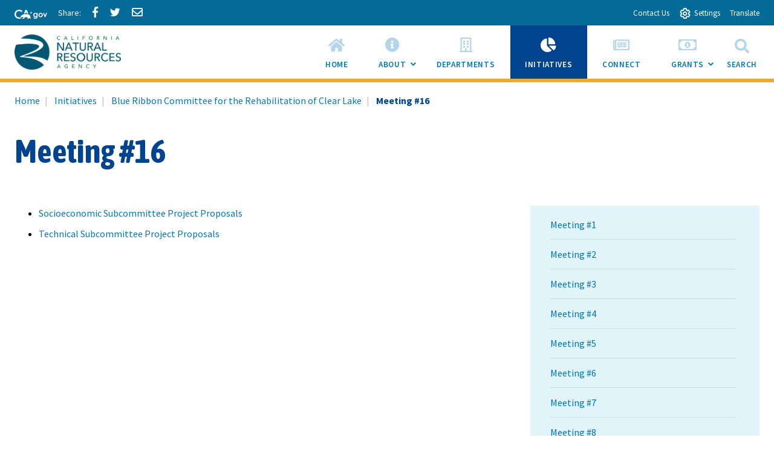

--- FILE ---
content_type: text/html; charset=utf-8
request_url: https://resources.ca.gov/Initiatives/Blue-Ribbon-Committee-for-the-Rehabilitation-of-Clear-Lake/clearlake-meeting-materials-16
body_size: 10078
content:

<!doctype html>
<!--[if IE 9]>    <html class="no-js ie9 oldie" lang="en"> <![endif]-->
<!--[if (gt IE 9)]><!-->
<html class="not-sitecore-rich-text-editor" lang="en">
<!--<![endif]-->
<head>
    



    <meta charset="utf-8">
<title>Meeting #16</title>





    <!-- General purpose 16x16 .ico shortcut icon -->
    <link rel="icon" href="/assets/img/CNRAicons/favicon.ico">













<!-- Use highest compatibility mode -->
<meta http-equiv="X-UA-Compatible" content="IE=edge">
<meta name="viewport" content="width=device-width, initial-scale=1.0, minimum-scale=1.0">

<!-- http://t.co/dKP3o1e -->
<meta name="HandheldFriendly" content="True">
<!-- for Blackberry, AvantGo -->
<meta name="MobileOptimized" content="320">
        <link href="https://fonts.googleapis.com/css?family=Source+Sans+Pro:100,200,300,400,500,600,700,800,900,100i,200i,300i,400i,500i,600i,700i,800i,900i" rel="stylesheet">
        <link href="https://fonts.googleapis.com/css?family=Asap+Condensed:400,700&amp;display=swap" rel="stylesheet">
<!-- Do not include the extension with cssPath -->
<link href="/assets/css/app.min.css" rel="stylesheet">
<link rel="stylesheet" href="/css/AuthoringUIExperience/sitecore-extra.css" type="text/css">

    <!-- modernizr.com, feature detection -->
    <script src="/assets/js/modernizr-custom.js" type="text/javascript"></script>

<script src="/sitecore%20modules/Web/ExperienceForms/scripts/jquery-3.4.1.min.js"></script>
<script src="/sitecore%20modules/Web/ExperienceForms/scripts/jquery.validate.min.js"></script>
<script src="/sitecore%20modules/Web/ExperienceForms/scripts/jquery.validate.unobtrusive.min.js"></script>
<script src="/sitecore%20modules/Web/ExperienceForms/scripts/jquery.unobtrusive-ajax.min.js"></script>
<script src="/sitecore%20modules/Web/ExperienceForms/scripts/form.validate.js"></script>
<script src="/sitecore%20modules/Web/ExperienceForms/scripts/form.tracking.js"></script>
<script src="/sitecore%20modules/Web/ExperienceForms/scripts/form.conditions.js"></script>
<script defer src="https://alert.cdt.ca.gov"></script>
</head>
<body>
    



    <div id="skip-to-content"><a href="#main-content">Skip to Main Content</a></div>

    
<nav class="utility-header " data-t-name="UtilityHeader"
     aria-label="Utility Links">
    <ul class="utility-header__menu">
                    <li><a href="https://ca.gov" aria-label="CA-Gov"><svg id="Layer_1" data-name="Layer 1" xmlns="http://www.w3.org/2000/svg" viewBox="0 0 300 83.66" height="15px"><defs><style>.cls-1{fill:#fff;stroke-width:0}</style></defs><g id="Horizontal_lockup" data-name="Horizontal lockup"><path class="cls-1" d="M154.75 24.57h-.01c-.73-2.26-2.41-7.23-2.66-7.36-.82 2.5-1.64 4.99-2.44 7.48-.09.28-.28.29-.51.29-1.78-.03-7.09.09-8.11.09.18.16 4.41 3.17 6.47 4.63.26.18.39.31.27.69-.66 1.95-2.28 6.84-2.28 7.35.15.05 4.12-2.8 6.04-4.16q.77-.55 1.54 0c.06.04 4.05 2.84 6.01 4.21.11-.36-1.61-5.23-2.36-7.44-.1-.32-.08-.45.21-.66.34-.24 6.27-4.36 6.35-4.72h-7.88c-.31 0-.52 0-.64-.4ZM190.11 29.14c-4.83 0-9.3 1.91-12.59 5.37-3.41 3.59-5.29 8.66-5.29 14.26 0 11.23 7.91 19.7 18.39 19.7 4.66 0 8.23-1.47 11.6-4.76l.27-.26v.37c0 3.36 0 6.26-2.45 8.55-1.82 1.67-4.78 2.59-8.33 2.59-4.19 0-7.06-1.06-9.02-3.35h-10.4c2.65 7.9 9.31 11.9 19.78 11.9 5.94 0 10.5-1.39 13.94-4.25 4.14-3.53 5.84-8.22 5.84-16.17V30.16h-9.36v4.43l-.27-.25c-3.82-3.59-7.56-5.19-12.11-5.19ZM203 48.91c0 6.47-4.34 11-10.56 11s-10.78-4.65-10.78-11.07 4.47-11.14 10.63-11.14 10.7 4.61 10.7 11.21ZM253.88 34.96c-3.83-3.75-8.93-5.82-14.37-5.82-10.94 0-19.85 9.07-19.85 20.21s8.75 20.14 19.92 20.14 20.28-8.88 20.28-20.21c0-5.45-2.12-10.54-5.98-14.32Zm-14.23 25.67c-6.22 0-10.56-4.67-10.56-11.36s4.44-11.29 10.56-11.29 10.78 4.67 10.78 11.36-4.43 11.29-10.78 11.29ZM290.52 30.16l-9.85 23.01-9.85-23.01h-9.55l16.38 38.31h6.05L300 30.16h-9.48zM42.16 83.64c8.86 0 15.54-1.75 21.44-4.99l1.27-3.22c-2.1.32-4.04.57-5.53.57h-.71l-.69-.18c-1.53-.39-3.33-1.39-5.36-2.99-.78-.61-2.03-1.62-2.99-2.95-2.22.51-4.6.79-7.2.79-17.12 0-29.08-11.91-29.08-28.97 0-16.11 12.62-28.74 28.74-28.74 9.03 0 17.03 3.6 24.44 10.98l5.24-13.3C63.54 3.82 53.19 0 42.39 0 31.01 0 20.43 4.05 12.61 11.41 4.48 19.06 0 29.82 0 41.71 0 66.4 17.34 83.64 42.16 83.64ZM88.75 33.89c.61-.1 1.12-.1 1.43-.1 2.83 0 5.89 1.06 8.77 2.21.38.15.74.3 1.09.44.16.06.33.13.5.2l6.05-15.67 5.78 14.96c.24-.02.49-.03.72-.05h.19c.55-.03 1.12-.05 1.67-.05H115.75c3.91.08 7.62.52 11.08 1.32L113.64 3.02H99.3L87.25 34.25c.51-.16 1.02-.29 1.5-.36Z"></path><path class="cls-1" d="m145.41 63.47-.08.03c-.1-2.32-2-7.07-3.66-8.58.71-2.13-.28-3.21-.85-3.93-.34-.42-1.47-.71-1.97-.91-1.79-2.72-5.62-5.19-10.99-6.77-3.48-1.02-7.6-1.68-12.25-1.78-.21 0-.44-.01-.69-.01-.47 0-.99.02-1.55.05-4.26.23-10.8 1.18-12.33 1.18h-.13c-.64-.03-2.22-.73-4.09-1.47-2.2-.88-4.77-1.81-6.67-1.81-.2 0-.4 0-.58.03-1.79.22-6.01 2.91-7.57 3.77-1.07.59-4.53 2.07-5.52 2.7-.21.07-.68.07-.88.14-2.47.82-4.21 3.65-4.95 4.14-.08-.3-1.01-1.59-2.32-1.59-.15 0-.31.02-.47.06-1.59.66-1.48 1.84-1.48 2.41-.31-.12-.77-.69-1.64-.69-.31 0-.68.07-1.09.25-1.75.94-.81 2.49-1.23 3.02-.63.84-2.7 2.91-3.48 4.34-.33.59.03 2.13-.22 2.74-.69 1.68-4.4 4.66-4.75 5.33-.12.31.88 1.31 2.11 2.28 1.13.89 2.43 1.73 3.24 1.93 2.27 0 7.14-.94 8.2-1.06h.01c.31 0 .87.21 1.59.4.63.16 1.39.32 2.25.32.23 0 .48 0 .72-.03 1.11-.23 1.85-.74 2.46-1.35 1.01-1.02 1.59-2.31 2.74-2.82.88-.4 2-.69 2.97-.69.48 0 .93.07 1.29.24-1.83 3.28-1.43 7.67-2.07 8.3-.71.69-1.27 1.41-1.71 2.09-1.57 2.41-1.79 4.6-2.55 5.11-.21.14-.48.19-.78.19-.86 0-2.03-.41-2.85-.41-.2 0-.38.02-.54.08-.98.36-3.26 2.46-2.42 2.96.26.02 4 .02 7.93.02h3.41c.1 0 2.19-1.91 2.29-1.91h5.53c.52-.08.47-.91 2.86-2.13 2.7-1.06 1.42-6.28 4.88-10.27.03 0 1.06-.97 1.3-.97 1.2 0 3.22 2.18 10.49 2.18s9.03-2.51 10.03-2.51c.5 0 1.5.75 1.5 1-3.25 5.52 4.92 11.72 4.27 12.11-.02.02-.05.02-.08.02-.28 0-1.07-.44-2.26-.44-.48 0-1.02.07-1.62.27-1.32.44-2.39 2.11-1.36 2.62.27 0 3.52.01 6.75.01 1.8 0 3.6 0 4.88-.01.41-.05.38-.83.36-1.59-.01-.5-.02-.99.09-1.25.34-.44.64-2 1.51-3.09.85-.93 1.51-1.64 2.21-1.64.29 0 .57.13.88.4 1.53.84 5.23 1.3 7.33 2.06.87.32 1.48.67 1.52 1.14-.03.26-.24.34-.54.34-.13 0-.27-.01-.42-.03-.51-.07-1.18-.23-1.83-.23-.34 0-.66.05-.97.16-.95.36-1.91 1.39-2.18 2.14-.14.41-.09.73.29.82h8.7c1 0 .63-2 2.85-6.44.33-1.25-2.79-2.96-3.25-5.33-.29-1.55-.59-4.63-.63-7.63Z"></path></g></svg><span class="sr-only"></span></a></li>
                    <li>        <div class="social-share">
                <a href="#" class="social-share-facebook icon-facebook"><span class="social-share-label">Share via Facebook</span></a>
                <a href="#" class="social-share-twitter icon-twitter"><span class="social-share-label">Share via Twitter</span></a>
                <a href="#" class="social-share-email icon-email"><span class="social-share-label">Share via Email</span></a>
        </div>



</li>
                                    <li><a href="/About-Us/Who-We-Are" class="utility-header__link"><span >Contact Us</span></a></li>
                    <li>
                        <button type="button" class="utility-header__drawer-toggle "
                            aria-controls='settings' aria-haspopup = 'true' aria-expanded='false'>
                            <span class="utility-header__toggle-icon-open" aria-hidden="true"></span><span class="utility-header__toggle-icon-closed" aria-hidden="true"></span>
                            <span class="utlility-header_toggle-text ">Settings</span>
                        </button>
                    </li>
                    <li>
                        <button type="button" class="utility-header__drawer-toggle "
                            aria-controls='translate' aria-haspopup = 'true' aria-expanded='false'>
                            
                            <span class="utlility-header_toggle-text ">Translate</span>
                        </button>
                    </li>
    </ul>
                <div id="settings" class="utility-header__drawer">
                    <div> 
                    
<div class="site-settings" id="siteSettings">
<div class="btn-group" role="group" aria-label="contrastMode">
    <div class="btn-group"><button type="button" class="button active disableHighContrastMode">Default</button></div>
    <div class="btn-group"><button type="button" class="button enableHighContrastMode">High Contrast</button></div>
</div>

<div class="btn-group" role="group" aria-label="textSizeMode">
    <div class="btn-group"><button type="button" class="button resetTextSize">Reset</button></div>
    <div class="btn-group"><button type="button" class="button increaseTextSize"><span class="hidden-xs">Increase Font Size</span><span class="visible-xs"><span class="sr-only">Increase </span>Font <span class="sr-only">Size </span><span class="site-settings__icon-larger" aria-hidden="true"></span></span></button></div>
    <div class="btn-group"><button type="button" class="button decreaseTextSize"><span class="hidden-xs">Decrease Font Size</span><span class="visible-xs"><span class="sr-only">Decrease </span>Font <span class="sr-only">Size </span><span class="site-settings__icon-smaller" aria-hidden="true"></span></span></button></div>
</div>
</div>                    </div>
                </div>
                <div id="translate" class="utility-header__drawer">
                    <div> 
                    Translate this website to your preferred language:<br><div id="google_translate_element"></div>
                    </div>
                </div>
</nav>
    <!-- Begin Content -->
    


<!-- Global header -->






    <header class="global-header ">
        <div class="container-fluid">
            <div class="branding">
                <a href="/">

                    <img src="/assets/img/CNRA-Logo.png" class="img-responsive" alt="">

                    <h1 class="sr-only">California Natural Resources Agency</h1>
                </a>
            </div>

            


        
            </div>
    </header>



<!-- Navigation Main Navigation -->

    <nav class="container-fluid navigation navigation--main " aria-label="Main Menu">
        <button class="navigation__toggle" id="navigation-main-toggle" type="button" tabindex = '1' aria-controls="navigation-main" aria-haspopup="true" aria-expanded="false" >
                <span class="navigation__toggle-text"><span class="navigation__toggle-open">View All</span><span class="navigation__toggle-close">Close</span></span>
                            <span class="navigation__toggle-hamburger"><span class="navigation__toggle-hamburger-inner"></span></span>
                    </button>
        <ul id="navigation-main" class="navigation__list" aria-labelledby="navigation-main-toggle" role="menubar" aria-orientation="horizontal" >
                    <li class="navigation__item" role="none">
                            <a class="navigation__item-link"
                               href="/"
                               role="menuitem"
                               tabindex = "0"                               >
                                    <span class="navigation__item-icon fas fa-home" aria-hidden="true"></span>
                                <span>Home</span>
                            </a>
                    </li>
                    <li class="navigation__item" role="none">
                            <button class="navigation__item-link"
                                    type="button"
                                    role="menuitem"
                                    tabindex = "0"                                                                        aria-controls="8D7DF93429654491A5C07BED844AF090-sub-nav"
                                    aria-haspopup="true"
                                    aria-expanded="false">
                                    <i class="navigation__item-icon fas fa-info-circle" aria-hidden="true"></i>
                                About
                                <span class="navigation__sub-nav-toggle"></span>
                                <span class="icon-plus"></span><span class="icon-minus"></span>
                                <span class="sr-only">Sub Menu Toggle</span>
                            </button>
                            <ul id="8D7DF93429654491A5C07BED844AF090-sub-nav" class="navigation__sub-nav" role="menu" aria-label="About">
                                <li class="navigation_sub-nav-label" role="none">
                                </li>
                                        <li class="navigation__sub-nav-item" role="none">
                                            <a class="navigation__sub-nav-item-link"
                                               href="/About-Us/Who-We-Are"
                                               target=""
                                                                                              role="menuitem"
                                               tabindex="-1">
                                                Who We Are
                                            </a>
                                        </li>
                                        <li class="navigation__sub-nav-item" role="none">
                                            <a class="navigation__sub-nav-item-link"
                                               href="/About-Us/our-new-headquarters"
                                               target=""
                                                                                              role="menuitem"
                                               tabindex="-1">
                                                Our New Headquarters
                                            </a>
                                        </li>
                                        <li class="navigation__sub-nav-item" role="none">
                                            <a class="navigation__sub-nav-item-link"
                                               href="/About-Us/Our-Agencys-History"
                                               target=""
                                                                                              role="menuitem"
                                               tabindex="-1">
                                                Our Agency&#39;s History
                                            </a>
                                        </li>
                                        <li class="navigation__sub-nav-item" role="none">
                                            <a class="navigation__sub-nav-item-link"
                                               href="/About-Us/Who-We-Are/Secretary-for-Natural-Resources"
                                               target=""
                                                                                              role="menuitem"
                                               tabindex="-1">
                                                Secretary Crowfoot
                                            </a>
                                        </li>
                                        <li class="navigation__sub-nav-item" role="none">
                                            <a class="navigation__sub-nav-item-link"
                                               href="/About-Us/Secretary-Speaker-Series"
                                               target=""
                                                                                              role="menuitem"
                                               tabindex="-1">
                                                Secretary&#39;s Speaker Series
                                            </a>
                                        </li>
                                        <li class="navigation__sub-nav-item" role="none">
                                            <a class="navigation__sub-nav-item-link"
                                               href="/About-Us/campusconnect"
                                               target=""
                                                                                              role="menuitem"
                                               tabindex="-1">
                                                Campus Connect
                                            </a>
                                        </li>
                            </ul>
                    </li>
                    <li class="navigation__item" role="none">
                            <a class="navigation__item-link"
                               href="/Our-Agencies"
                               role="menuitem"
                               tabindex = "0"                               >
                                    <span class="navigation__item-icon far fa-building" aria-hidden="true"></span>
                                <span>Departments</span>
                            </a>
                    </li>
                    <li class="navigation__item" role="none">
                            <a class="navigation__item-link"
                               href="/Initiatives"
                               role="menuitem"
                               tabindex = "0"                                aria-current = "page">
                                    <span class="navigation__item-icon fas fa-chart-pie" aria-hidden="true"></span>
                                <span>Initiatives</span>
                            </a>
                    </li>
                    <li class="navigation__item" role="none">
                            <a class="navigation__item-link"
                               href="/connectwithus"
                               role="menuitem"
                               tabindex = "0"                               >
                                    <span class="navigation__item-icon far fa-newspaper" aria-hidden="true"></span>
                                <span>Connect</span>
                            </a>
                    </li>
                    <li class="navigation__item" role="none">
                    </li>
                    <li class="navigation__item" role="none">
                            <button class="navigation__item-link"
                                    type="button"
                                    role="menuitem"
                                    tabindex = "0"                                                                        aria-controls="E48F98205E714783937BD9313553875D-sub-nav"
                                    aria-haspopup="true"
                                    aria-expanded="false">
                                    <i class="navigation__item-icon far fa-money-bill-alt" aria-hidden="true"></i>
                                Grants
                                <span class="navigation__sub-nav-toggle"></span>
                                <span class="icon-plus"></span><span class="icon-minus"></span>
                                <span class="sr-only">Sub Menu Toggle</span>
                            </button>
                            <ul id="E48F98205E714783937BD9313553875D-sub-nav" class="navigation__sub-nav" role="menu" aria-label="Grants">
                                <li class="navigation_sub-nav-label" role="none">
                                </li>
                                        <li class="navigation__sub-nav-item" role="none">
                                            <a class="navigation__sub-nav-item-link"
                                               href="/grants/Grantee-Resources"
                                               target=""
                                                                                              role="menuitem"
                                               tabindex="-1">
                                                Grantee Resources
                                            </a>
                                        </li>
                                        <li class="navigation__sub-nav-item" role="none">
                                            <a class="navigation__sub-nav-item-link"
                                               href="/grants"
                                               target=""
                                                                                              role="menuitem"
                                               tabindex="-1">
                                                Grant Programs
                                            </a>
                                        </li>
                                        <li class="navigation__sub-nav-item" role="none">
                                            <a class="navigation__sub-nav-item-link"
                                               href="/grants/Grant-Program-News"
                                               target=""
                                                                                              role="menuitem"
                                               tabindex="-1">
                                                Grant News
                                            </a>
                                        </li>
                                        <li class="navigation__sub-nav-item" role="none">
                                            <a class="navigation__sub-nav-item-link"
                                               href="/Events?search=&amp;topicCategoryFilters=Grants&amp;activeFilters=topics&amp;view=list"
                                               target=""
                                                                                              role="menuitem"
                                               tabindex="-1">
                                                Grant Events
                                            </a>
                                        </li>
                                        <li class="navigation__sub-nav-item" role="none">
                                            <a class="navigation__sub-nav-item-link"
                                               href="/grants/Grant-Program-Resources"
                                               target=""
                                                                                              role="menuitem"
                                               tabindex="-1">
                                                Grant Resources
                                            </a>
                                        </li>
                            </ul>
                    </li>
        </ul>
        <!-- Search Button -->
        <button class="navigation__item-search  visible-md-block visible-lg-block" type="button" aria-haspopup="true" data-toggle="collapse" data-target="#siteSearch" aria-expanded="false" aria-controls="siteSearch">
            <i class="navigation__item-icon fas fa-search" aria-hidden="true"></i>
            Search
        </button>
    </nav>



<div id="siteSearch" class="site-search" >

        <button id="site-search__toggle"
                class="site-search__toggle button  "
                type="button"
                aria-controls="site-search__formcac45da983e0435d830809e0758a9f93"
                aria-haspopup="true"
                
                >
            <span class="site-search__text sr-only">Site Search</span>
                <span class="site-search__hamburger"><span class="site-search__hamburger-inner"></span></span>
                            <span class="site-search__icon" aria-hidden="true"></span>
                    </button>

        <form class="site-search__form" id="site-search__formcac45da983e0435d830809e0758a9f93"  aria-labelledby="site-search__toggle" role="dialog" method="get">
            <div class="search-container">
                <span>
                    <label for="cac45da983e0435d830809e0758a9f93">Search this site:</label>
                </span>
                <span>
                    <input name="q" type="text"  id="cac45da983e0435d830809e0758a9f93" placeholder="Search Funds, Grants, and More...">
                </span>

                <input type="hidden" name="sitesearch" value="" />
                <span>
                    

    <button class="button "
            type="submit"
            name='Search'
            value='Search'
            
            
            
            
>
        <span class="button__text ">Search</span>
                    </button>

                </span>
                <button class="site-search__close" type="reset" role="menuitem" data-toggle="collapse" data-target="#siteSearch" aria-expanded="false" aria-controls="siteSearch">
                    <i class="navigation__item-icon fas fa-times" aria-hidden="true"></i>
                    <span class="sr-only">Close</span>
                </button>
            </div>
        </form>
</div>
<div id="main-content" class="main-content" tabindex="-1">


            <div class="page-header-links">
                        <nav id="bread-crumbhtml" class="breadcrumbs " aria-label="Breadcrumb">
            <ol>
                <li><a href="/">Home</a></li>
                        <li><a href="https://resources.ca.gov/Initiatives">Initiatives</a></li>
                        <li><a href="https://resources.ca.gov/Initiatives/Blue-Ribbon-Committee-for-the-Rehabilitation-of-Clear-Lake">Blue Ribbon Committee for the Rehabilitation of Clear Lake</a></li>
                <li aria-current="page">Meeting #16</li>
            </ol>
        </nav>


            </div>
    <div class="page-banner page-banner--detail" >
        <div class="page-banner-overlay"></div>
            <div class="page-banner-content">
                <h2 class='page-banner-title'>Meeting #16</h2>
            </div>
    </div>







    <div class="container-fluid">
        <div class="row">
            <div class="col-md-8">
                <main class="main-primary">
                            <div class="rich-text" >
            <ul>
    <li><a href="-/media/356AC06D42474C40A490A1AB9E2732BE.ashx">Socioeconomic Subcommittee Project Proposals</a></li>
    <li><span><a href="-/media/2FFEE632A4304BE5A683AF77AAC4A19F.ashx">Technical Subcommittee Project Proposals</a></span></li>
</ul>
        </div>

                    
                </main>
            </div>
                <div class="col-md-4">
                    <div class="main-secondary">
                                <div class="local-nav-panel ">
                                            <div class="panel  panel-responsive" >

            <div class="panel-body">
        <nav id="local-navhtml" class="local-nav  local-nav--responsive"  data-container=".page-banner-content" data-position="bottom"  data-movetotop="true">
           
            <ul>
                        <li class="parent  " >
                                <a href="https://resources.ca.gov/Initiatives/Blue-Ribbon-Committee-for-the-Rehabilitation-of-Clear-Lake/clearlake-meeting-materials"><span>Meeting #1</span></a>
                                                    </li>
                        <li class="parent  " >
                                <a href="https://resources.ca.gov/Initiatives/Blue-Ribbon-Committee-for-the-Rehabilitation-of-Clear-Lake/clearlake-meeting-materials-2"><span>Meeting #2</span></a>
                                                    </li>
                        <li class="parent  " >
                                <a href="https://resources.ca.gov/Initiatives/Blue-Ribbon-Committee-for-the-Rehabilitation-of-Clear-Lake/clearlake-meeting-materials-3"><span>Meeting #3</span></a>
                                                    </li>
                        <li class="parent  " >
                                <a href="https://resources.ca.gov/Initiatives/Blue-Ribbon-Committee-for-the-Rehabilitation-of-Clear-Lake/clearlake-meeting-materials-4"><span>Meeting #4</span></a>
                                                    </li>
                        <li class="parent  " >
                                <a href="https://resources.ca.gov/Initiatives/Blue-Ribbon-Committee-for-the-Rehabilitation-of-Clear-Lake/clearlake-meeting-materials-5"><span>Meeting #5</span></a>
                                                    </li>
                        <li class="parent  " >
                                <a href="https://resources.ca.gov/Initiatives/Blue-Ribbon-Committee-for-the-Rehabilitation-of-Clear-Lake/clearlake-meeting-materials-6"><span>Meeting #6</span></a>
                                                    </li>
                        <li class="parent  " >
                                <a href="https://resources.ca.gov/Initiatives/Blue-Ribbon-Committee-for-the-Rehabilitation-of-Clear-Lake/clearlake-meeting-materials-7"><span>Meeting #7</span></a>
                                                    </li>
                        <li class="parent  " >
                                <a href="https://resources.ca.gov/Initiatives/Blue-Ribbon-Committee-for-the-Rehabilitation-of-Clear-Lake/clearlake-meeting-materials-8"><span>Meeting #8</span></a>
                                                    </li>
                        <li class="parent  " >
                                <a href="https://resources.ca.gov/Initiatives/Blue-Ribbon-Committee-for-the-Rehabilitation-of-Clear-Lake/clearlake-meeting-materials-9"><span>Meeting #9</span></a>
                                                    </li>
                        <li class="parent  " >
                                <a href="https://resources.ca.gov/Initiatives/Blue-Ribbon-Committee-for-the-Rehabilitation-of-Clear-Lake/clearlake-meeting-materials-10"><span>Meeting #10</span></a>
                                                    </li>
                        <li class="parent  " >
                                <a href="https://resources.ca.gov/Initiatives/Blue-Ribbon-Committee-for-the-Rehabilitation-of-Clear-Lake/clearlake-meeting-materials-11"><span>Meeting #11</span></a>
                                                    </li>
                        <li class="parent  " >
                                <a href="https://resources.ca.gov/Initiatives/Blue-Ribbon-Committee-for-the-Rehabilitation-of-Clear-Lake/clearlake-meeting-materials-12"><span>Meeting #12</span></a>
                                                    </li>
                        <li class="parent  " >
                                <a href="https://resources.ca.gov/Initiatives/Blue-Ribbon-Committee-for-the-Rehabilitation-of-Clear-Lake/clearlake-meeting-materials-13"><span>Meeting #13</span></a>
                                                    </li>
                        <li class="parent  " >
                                <a href="https://resources.ca.gov/Initiatives/Blue-Ribbon-Committee-for-the-Rehabilitation-of-Clear-Lake/clearlake-meeting-materials-14"><span>Meeting #14</span></a>
                                                    </li>
                        <li class="parent  " >
                                <a href="https://resources.ca.gov/Initiatives/Blue-Ribbon-Committee-for-the-Rehabilitation-of-Clear-Lake/clearlake-meeting-materials-15"><span>Meeting #15</span></a>
                                                    </li>
                        <li class="parent active has-children" aria-current="page">
                                <span><span>Meeting #16</span></span>
                                                    </li>
                        <li class="parent  " >
                                <a href="https://resources.ca.gov/Initiatives/Blue-Ribbon-Committee-for-the-Rehabilitation-of-Clear-Lake/clearlake-meeting-materials-18"><span>Meeting #18</span></a>
                                                    </li>
                        <li class="parent  " >
                                <a href="https://resources.ca.gov/Initiatives/Blue-Ribbon-Committee-for-the-Rehabilitation-of-Clear-Lake/clearlake-meeting-materials-19"><span>Meeting #19</span></a>
                                                    </li>
                        <li class="parent  " >
                                <a href="https://resources.ca.gov/Initiatives/Blue-Ribbon-Committee-for-the-Rehabilitation-of-Clear-Lake/clearlake-technical-subcommittee-meeting-1"><span>Technical Subcommittee Meeting #1</span></a>
                                                    </li>
                        <li class="parent  " >
                                <a href="https://resources.ca.gov/Initiatives/Blue-Ribbon-Committee-for-the-Rehabilitation-of-Clear-Lake/clearlake-technical-subcommittee-meeting-2"><span>Technical Subcommittee Meeting #2</span></a>
                                                    </li>
                        <li class="parent  " >
                                <a href="https://resources.ca.gov/Initiatives/Blue-Ribbon-Committee-for-the-Rehabilitation-of-Clear-Lake/clearlake-technical-subcommittee-meeting-3"><span>Technical Subcommittee Meeting #3</span></a>
                                                    </li>
                        <li class="parent  " >
                                <a href="https://resources.ca.gov/Initiatives/Blue-Ribbon-Committee-for-the-Rehabilitation-of-Clear-Lake/clearlake-technical-subcommittee-meeting-4"><span>Technical Subcommittee Meeting #4</span></a>
                                                    </li>
                        <li class="parent  " >
                                <a href="https://resources.ca.gov/Initiatives/Blue-Ribbon-Committee-for-the-Rehabilitation-of-Clear-Lake/clearlake-technical-subcommittee-meeting-5"><span>Technical Subcommittee Meeting #5</span></a>
                                                    </li>
                        <li class="parent  " >
                                <a href="https://resources.ca.gov/Initiatives/Blue-Ribbon-Committee-for-the-Rehabilitation-of-Clear-Lake/clearlake-technical-subcommittee-meeting-6"><span>Technical Subcommittee Meeting #6</span></a>
                                                    </li>
                        <li class="parent  " >
                                <a href="https://resources.ca.gov/Initiatives/Blue-Ribbon-Committee-for-the-Rehabilitation-of-Clear-Lake/clearlake-technical-subcommittee-meeting-7"><span>Technical Subcommittee Meeting #7</span></a>
                                                    </li>
                        <li class="parent  " >
                                <a href="https://resources.ca.gov/Initiatives/Blue-Ribbon-Committee-for-the-Rehabilitation-of-Clear-Lake/clearlake-technical-subcommittee-meeting-8"><span>Technical Subcommittee Meeting #8</span></a>
                                                    </li>
                        <li class="parent  " >
                                <a href="https://resources.ca.gov/Initiatives/Blue-Ribbon-Committee-for-the-Rehabilitation-of-Clear-Lake/clearlake-technical-subcommittee-meeting-9"><span>Technical Subcommittee Meeting #9</span></a>
                                                    </li>
                        <li class="parent  " >
                                <a href="https://resources.ca.gov/Initiatives/Blue-Ribbon-Committee-for-the-Rehabilitation-of-Clear-Lake/clearlake-technical-subcommittee-meeting-10"><span>Technical Subcommittee Meeting #10</span></a>
                                                    </li>
                        <li class="parent  " >
                                <a href="https://resources.ca.gov/Initiatives/Blue-Ribbon-Committee-for-the-Rehabilitation-of-Clear-Lake/clearlake-technical-subcommittee-meeting-11"><span>Technical Subcommittee Meeting #11</span></a>
                                                    </li>
                        <li class="parent  " >
                                <a href="https://resources.ca.gov/Initiatives/Blue-Ribbon-Committee-for-the-Rehabilitation-of-Clear-Lake/clearlake-technical-subcommittee-meeting-12"><span>Technical Subcommittee Meeting #12</span></a>
                                                    </li>
                        <li class="parent  " >
                                <a href="https://resources.ca.gov/Initiatives/Blue-Ribbon-Committee-for-the-Rehabilitation-of-Clear-Lake/clearlake-technical-subcommittee-meeting-13"><span>Technical Subcommittee Meeting #13</span></a>
                                                    </li>
                        <li class="parent  " >
                                <a href="https://resources.ca.gov/Initiatives/Blue-Ribbon-Committee-for-the-Rehabilitation-of-Clear-Lake/clearlake-technical-subcommittee-meeting-14"><span>Technical Subcommittee Meeting #14</span></a>
                                                    </li>
                        <li class="parent  " >
                                <a href="https://resources.ca.gov/Initiatives/Blue-Ribbon-Committee-for-the-Rehabilitation-of-Clear-Lake/clearlake-technical-subcommittee-meeting-15"><span>Technical Subcommittee Meeting #15</span></a>
                                                    </li>
                        <li class="parent  " >
                                <a href="https://resources.ca.gov/Initiatives/Blue-Ribbon-Committee-for-the-Rehabilitation-of-Clear-Lake/clearlake-technical-subcommittee-meeting-16"><span>Technical Subcommittee Meeting #16</span></a>
                                                    </li>
                        <li class="parent  " >
                                <a href="https://resources.ca.gov/Initiatives/Blue-Ribbon-Committee-for-the-Rehabilitation-of-Clear-Lake/clearlake-socioeconomic-subcommittee-meeting-1"><span>Socioeconomic Subcommittee Meeting #1</span></a>
                                                    </li>
                        <li class="parent  " >
                                <a href="https://resources.ca.gov/Initiatives/Blue-Ribbon-Committee-for-the-Rehabilitation-of-Clear-Lake/clearlake-socioeconomic-subcommittee-meeting-2"><span>Socioeconomic Subcommittee Meeting #2</span></a>
                                                    </li>
                        <li class="parent  " >
                                <a href="https://resources.ca.gov/Initiatives/Blue-Ribbon-Committee-for-the-Rehabilitation-of-Clear-Lake/clearlake-socioeconomic-subcommittee-meeting-3"><span>Socioeconomic Subcommittee Meeting #3</span></a>
                                                    </li>
            </ul>
        </nav>
                                            </div>

        </div>

                                </div>
                        
                    </div>
                </div>
        </div>
    </div>
</div>

    
<div class="featured-footer ">
    <div class="featured-footer--background"></div>
    <div class="featured-footer--overlay"></div>
    <ul class="featured-footer--content list list--grid  row">

            <li class="featured-footer--content-column col-xs-12  col-sm-4">
                    <div class="featured-footer--content-heading">
                        <h2>Campaigns</h2>
                    </div>
                                    <div class="featured-footer--content-body">
                            <div class="rich-text"><ul class="list list--pointer">
    <li><a href="https://registertovote.ca.gov/">Register to Vote</a></li>
    <li>    <a href="https://saveourwater.com/">Save Our Water</a></li>
    <li><a href="http://www.flexalert.org/">Flex Alert</a></li>
</ul>
<br class="t-last-br" />
<br class="t-last-br" /></div>
                    </div>
            </li>
            <li class="featured-footer--content-column col-xs-12  col-sm-4">
                    <div class="featured-footer--content-heading">
                        <h2>Mission Statement</h2>
                    </div>
                                    <div class="featured-footer--content-body">
                            <div class="rich-text"><p><strong><span style="color: #ffffff;">We are on a mission to help all Californians and nature thrive together.</span></strong><span class="apple-converted-space" style="color: #ffffff;"></span><span style="color: #ffffff;">&nbsp;Home to over 25,000 employees, our Agency protects, manages, and restores the state&rsquo;s environment and its vast natural, cultural, and historical resources. We advance this work with science as our foundation and inclusion and collaboration as our guiding principles.</span></p></div>
                    </div>
            </li>
            <li class="featured-footer--content-column col-xs-12  col-sm-4">
                                    <div class="profile profile--inverse" data-t-name="Profile">


    <div class="profile-person" itemscope itemtype="http://schema.org/Person">
<a target="_blank" href = "https://www.gov.ca.gov/" itemprop = "url">                    <div class="profile-photo">
                <img src="/-/media/CNRA-Website/Images/gov-seal/California-For-All-200-200.jpg?mw=80&amp;hash=12F51979DDFFD1800EE4CDF897B0FA9B" alt="Gavin Newsom">
            </div>
        <div class="profile-name">
            <div itemprop="name">Gavin Newsom</div>
        </div>
        <div class="profile-position">California Governor</div>
        <div class="profile-organization">Governor’s website</div>
</a>    </div>









    <div class="profile-person" itemscope itemtype="http://schema.org/Person">
<a  href = "/About-Us/Who-We-Are/Secretary-for-Natural-Resources" itemprop = "url">                    <div class="profile-photo">
                <img src="/-/media/CNRA-Website/Images/Wade-Crowfoot-200-200.jpg?mw=80&amp;hash=F665297B952FEE69A21FBAAC3B8A0D85" alt="Wade Crowfoot">
            </div>
        <div class="profile-name">
            <div itemprop="name">Wade Crowfoot</div>
        </div>
        <div class="profile-position">Secretary for Natural Resources</div>
        <div class="profile-organization">Visit His Webpage</div>
</a>    </div>







                    </div>
            </li>
    </ul>
</div>


    
    
<footer class="footer footer-standout" role="contentinfo">
    <div class="container-fluid">
        <div class="footer-links">
            <ul class="footer-links-list">
                <li><a href="#skip-to-content">Back to Top</a></li>
                    <li><a href="/Conditions-of-Use">Conditions of Use</a></li>
                    <li><a href="/Privacy">Privacy Policy</a></li>
                    <li><a href="/Accessibility">Accessibility</a></li>
                    <li><a href="/Tribal-Policy">Tribal Policy</a></li>
            </ul>
        </div>
        <div class="footer-social">
                    <div class="social-connect social-connect--standout">
           
        </div>

        </div>
    </div>

    <div class="footer-copyright">
        <div class="container-fluid">Copyright &#169; 2018 State of California</div>
    </div>
</footer>

    <script src="/assets/js/app.min.js"></script>
    <script src="/assets/js/search.js"></script>
    <script src="/assets/js/rich-text-responsiveness.js"></script>
    
    
    
    
    
    
    
    
    
    
    
    
    
    
        <script type="text/javascript">
            function googleTranslateElementInit() {
                new google.translate.TranslateElement({ pageLanguage: 'en' }, 'google_translate_element');
            }
        </script>
        <script type="text/javascript" src="//translate.google.com/translate_a/element.js?cb=googleTranslateElementInit"></script>

    <!-- Google Analytics -->
    <!-- Uncomment out the following portion when it's in production -->
    <script type="text/javascript">

        var _gaq = _gaq || [];
        _gaq.push(['_setAccount', 'UA-59627195-1']); // your google analytics profile code, either from your own google account, or contact eServices to have one set up for you
        _gaq.push(['_gat._anonymizeIp']);
        _gaq.push(['_setDomainName', '.ca.gov']);
        _gaq.push(['_trackPageview']);

        _gaq.push(['b._setAccount', 'UA-3419582-2']); // statewide analytics - do not remove or change
        _gaq.push(['b._setDomainName', '.ca.gov']);
        _gaq.push(['b._trackPageview']);

        (function () {
            var ga = document.createElement('script'); ga.type = 'text/javascript'; ga.async = true;
            ga.src = ('https:' == document.location.protocol ? 'https://ssl' : 'http://www') + '.google-analytics.com/ga.js';
            var s = document.getElementsByTagName('script')[0]; s.parentNode.insertBefore(ga, s);
        })();

    </script>


    <!-- Hiddenfield holding department id-->
    

    <input id="searchPageItem" type="hidden" class="searchPageitem" value="SearchResults" />

    <!-- Google tag (gtag.js) -->
    <script async src="https://www.googletagmanager.com/gtag/js?id=G-L1ZSB6EXE0"></script>
    <script>
        window.dataLayer = window.dataLayer || [];
        function gtag() { dataLayer.push(arguments); }
        gtag('js', new Date());

        gtag('config', 'G-L1ZSB6EXE0');
    </script>
</body>
</html>


--- FILE ---
content_type: text/css
request_url: https://resources.ca.gov/assets/css/app.min.css
body_size: 70952
content:
@charset "UTF-8";
/*! 
 * CNRA
 * @version v1.0.0
 * @date 2021-09-03T00:15:22
 */
/*! normalize.css v3.0.3 | MIT License | github.com/necolas/normalize.css */html{font-family:sans-serif;-ms-text-size-adjust:100%;-webkit-text-size-adjust:100%}body{margin:0}article,aside,details,figcaption,figure,footer,header,hgroup,main,menu,nav,section,summary{display:block}audio,canvas,progress,video{display:inline-block;vertical-align:baseline}audio:not([controls]){display:none;height:0}[hidden],template{display:none}a{background-color:transparent}a:active,a:hover{outline:0}abbr[title]{border-bottom:1px dotted}b,strong{font-weight:700}dfn{font-style:italic}h1{font-size:2em;margin:.67em 0}mark{background:#ff0;color:#000}small{font-size:80%}sub,sup{font-size:75%;line-height:0;position:relative;vertical-align:baseline}sup{top:-.5em}sub{bottom:-.25em}img{border:0}svg:not(:root){overflow:hidden}figure{margin:1em 40px}hr{box-sizing:content-box;height:0}pre{overflow:auto}code,kbd,pre,samp{font-family:monospace,monospace;font-size:1em}button,input,optgroup,select,textarea{color:inherit;font:inherit;margin:0}button{overflow:visible}button,select{text-transform:none}button,html input[type=button],input[type=reset],input[type=submit]{-webkit-appearance:button;cursor:pointer}button[disabled],html input[disabled]{cursor:default}button::-moz-focus-inner,input::-moz-focus-inner{border:0;padding:0}input{line-height:normal}input[type=checkbox],input[type=radio]{box-sizing:border-box;padding:0}input[type=number]::-webkit-inner-spin-button,input[type=number]::-webkit-outer-spin-button{height:auto}input[type=search]{-webkit-appearance:textfield;box-sizing:content-box}input[type=search]::-webkit-search-cancel-button,input[type=search]::-webkit-search-decoration{-webkit-appearance:none}fieldset{border:1px solid silver;margin:0 2px;padding:.35em .625em .75em}textarea{overflow:auto}optgroup{font-weight:700}table{border-collapse:collapse;border-spacing:0}td,th{padding:0}
/*! Source: https://github.com/h5bp/html5-boilerplate/blob/master/src/css/main.css */@media print{*,:after,:before{background:transparent!important;color:#000!important;box-shadow:none!important;text-shadow:none!important}a,a:visited{text-decoration:underline}a[href]:after{content:" (" attr(href) ")"}abbr[title]:after{content:" (" attr(title) ")"}a[href^="#"]:after,a[href^="javascript:"]:after{content:""}blockquote,pre{border:1px solid #999;page-break-inside:avoid}thead{display:table-header-group}img,tr{page-break-inside:avoid}img{max-width:100%!important}h2,h3,p{orphans:3;widows:3}h2,h3{page-break-after:avoid}.navbar{display:none}.btn>.caret,.dropup>.btn>.caret{border-top-color:#000!important}.label{border:1px solid #000}.table{border-collapse:collapse!important}.table td,.table th{background-color:#fff!important}.table-bordered td,.table-bordered th{border:1px solid #ddd!important}}*{box-sizing:border-box}:after,:before{box-sizing:border-box}html{font-size:10px;-webkit-tap-highlight-color:rgba(0,0,0,0)}body{font-family:Source Sans Pro,Helvetica,Arial,sans-serif;font-size:16px;line-height:1.5;color:#333;background-color:#fff}button,input,select,textarea{font-family:inherit;font-size:inherit;line-height:inherit}a{color:#07b;text-decoration:none}a:focus,a:hover{color:#00448f;text-decoration:underline}a:focus{outline:5px auto -webkit-focus-ring-color;outline-offset:-2px}figure{margin:0}img{vertical-align:middle}.img-responsive{display:block;max-width:100%;height:auto}.img-rounded{border-radius:6px}.img-thumbnail{padding:4px;line-height:1.5;background-color:#fff;border:1px solid #ddd;border-radius:4px;transition:all .2s ease-in-out;display:inline-block;max-width:100%;height:auto}.img-circle{border-radius:50%}hr{margin-top:24px;margin-bottom:24px;border:0;border-top:1px solid #ddd}[role=button]{cursor:pointer}.h1,.h2,.h3,.h4,.h5,.h6,h1,h2,h3,h4,h5,h6{font-family:Asap Condensed,Source Sans Pro,sans-serif;font-weight:600;line-height:1.1;color:inherit}.h1 .small,.h1 small,.h2 .small,.h2 small,.h3 .small,.h3 small,.h4 .small,.h4 small,.h5 .small,.h5 small,.h6 .small,.h6 small,h1 .small,h1 small,h2 .small,h2 small,h3 .small,h3 small,h4 .small,h4 small,h5 .small,h5 small,h6 .small,h6 small{font-weight:400;line-height:1;color:#ccc}.h1,.h2,.h3,h1,h2,h3{margin-top:24px;margin-bottom:12px}.h1 .small,.h1 small,.h2 .small,.h2 small,.h3 .small,.h3 small,h1 .small,h1 small,h2 .small,h2 small,h3 .small,h3 small{font-size:65%}.h4,.h5,.h6,h4,h5,h6{margin-top:12px;margin-bottom:12px}.h4 .small,.h4 small,.h5 .small,.h5 small,.h6 .small,.h6 small,h4 .small,h4 small,h5 .small,h5 small,h6 .small,h6 small{font-size:75%}.h1,h1{font-size:36px}.h2,h2{font-size:30px}.h3,h3{font-size:24px}.h4,h4{font-size:18px}.h5,h5{font-size:16px}.h6,h6{font-size:12px}p{margin:0 0 12px}.lead{margin-bottom:24px;font-size:18px;font-weight:300;line-height:1.4}@media (min-width:768px){.lead{font-size:24px}}.small,small{font-size:75%}.mark,mark{background-color:#fcf8e3;padding:.2em}.text-left{text-align:left}.text-right{text-align:right}.text-center{text-align:center}.text-justify{text-align:justify}.text-nowrap{white-space:nowrap}.text-lowercase{text-transform:lowercase}.text-uppercase{text-transform:uppercase}.text-capitalize{text-transform:capitalize}.text-muted{color:#ccc}.text-primary{color:#07b}a.text-primary:focus,a.text-primary:hover{color:#005788}.text-success{color:#3c763d}a.text-success:focus,a.text-success:hover{color:#2b542c}.text-info{color:#31708f}a.text-info:focus,a.text-info:hover{color:#245269}.text-warning{color:#8a6d3b}a.text-warning:focus,a.text-warning:hover{color:#66512c}.text-danger{color:#a94442}a.text-danger:focus,a.text-danger:hover{color:#843534}.bg-primary{color:#fff;background-color:#07b}a.bg-primary:focus,a.bg-primary:hover{background-color:#005788}.bg-success{background-color:#dff0d8}a.bg-success:focus,a.bg-success:hover{background-color:#c1e2b3}.bg-info{background-color:#d9edf7}a.bg-info:focus,a.bg-info:hover{background-color:#afd9ee}.bg-warning{background-color:#fcf8e3}a.bg-warning:focus,a.bg-warning:hover{background-color:#f7ecb5}.bg-danger{background-color:#f2dede}a.bg-danger:focus,a.bg-danger:hover{background-color:#e4b9b9}.page-header{padding-bottom:11px;margin:48px 0 24px;border-bottom:1px solid #ddd}ol,ul{margin-top:0;margin-bottom:12px}ol ol,ol ul,ul ol,ul ul{margin-bottom:0}.list-unstyled{padding-left:0;list-style:none}.list-inline{padding-left:0;list-style:none;margin-left:-5px}.list-inline>li{display:inline-block;padding-left:5px;padding-right:5px}dl{margin-top:0;margin-bottom:24px}dd,dt{line-height:1.5}dt{font-weight:700}dd{margin-left:0}@media (min-width:768px){.dl-horizontal dt{float:left;width:160px;clear:left;text-align:right;overflow:hidden;text-overflow:ellipsis;white-space:nowrap}.dl-horizontal dd{margin-left:180px}}abbr[data-original-title],abbr[title]{cursor:help;border-bottom:1px dotted #ccc}.initialism{font-size:90%;text-transform:uppercase}blockquote{padding:12px 24px;margin:0 0 24px;font-size:20px;border-left:5px solid #ddd}blockquote ol:last-child,blockquote p:last-child,blockquote ul:last-child{margin-bottom:0}blockquote .small,blockquote footer,blockquote small{display:block;font-size:80%;line-height:1.5;color:#ccc}blockquote .small:before,blockquote footer:before,blockquote small:before{content:"\2014 \00A0"}.blockquote-reverse,blockquote.pull-right{padding-right:15px;padding-left:0;border-right:5px solid #ddd;border-left:0;text-align:right}.blockquote-reverse .small:before,.blockquote-reverse footer:before,.blockquote-reverse small:before,blockquote.pull-right .small:before,blockquote.pull-right footer:before,blockquote.pull-right small:before{content:""}.blockquote-reverse .small:after,.blockquote-reverse footer:after,.blockquote-reverse small:after,blockquote.pull-right .small:after,blockquote.pull-right footer:after,blockquote.pull-right small:after{content:"\00A0 \2014"}address{margin-bottom:24px;font-style:normal;line-height:1.5}code,kbd,pre,samp{font-family:Menlo,Monaco,Consolas,Courier New,monospace}code{padding:2px 4px;font-size:90%;color:#c7254e;background-color:#f9f2f4;border-radius:4px}kbd{padding:2px 4px;font-size:90%;color:#fff;background-color:#333;border-radius:3px;box-shadow:inset 0 -1px 0 rgba(0,0,0,.25)}kbd kbd{padding:0;font-size:100%;font-weight:700;box-shadow:none}pre{display:block;padding:11.5px;margin:0 0 12px;font-size:15px;line-height:1.5;word-break:break-all;word-wrap:break-word;color:#333;background-color:#f5f5f5;border:1px solid #ccc;border-radius:4px}pre code{padding:0;font-size:inherit;color:inherit;white-space:pre-wrap;background-color:transparent;border-radius:0}.pre-scrollable{max-height:340px;overflow-y:scroll}.container{margin-right:auto;margin-left:auto;padding-left:24px;padding-right:24px}@media (min-width:768px){.container{width:768px}}@media (min-width:992px){.container{width:988px}}@media (min-width:1200px){.container{width:1188px}}.container-fluid{margin-right:auto;margin-left:auto;padding-left:24px;padding-right:24px}.row{margin-left:-24px;margin-right:-24px}.col-lg-1,.col-lg-2,.col-lg-3,.col-lg-4,.col-lg-5,.col-lg-6,.col-lg-7,.col-lg-8,.col-lg-9,.col-lg-10,.col-lg-11,.col-lg-12,.col-md-1,.col-md-2,.col-md-3,.col-md-4,.col-md-5,.col-md-6,.col-md-7,.col-md-8,.col-md-9,.col-md-10,.col-md-11,.col-md-12,.col-sm-1,.col-sm-2,.col-sm-3,.col-sm-4,.col-sm-5,.col-sm-6,.col-sm-7,.col-sm-8,.col-sm-9,.col-sm-10,.col-sm-11,.col-sm-12,.col-xs-1,.col-xs-2,.col-xs-3,.col-xs-4,.col-xs-5,.col-xs-6,.col-xs-7,.col-xs-8,.col-xs-9,.col-xs-10,.col-xs-11,.col-xs-12{position:relative;min-height:1px;padding-left:24px;padding-right:24px}.col-xs-1,.col-xs-2,.col-xs-3,.col-xs-4,.col-xs-5,.col-xs-6,.col-xs-7,.col-xs-8,.col-xs-9,.col-xs-10,.col-xs-11,.col-xs-12{float:left}.col-xs-12{width:100%}.col-xs-11{width:91.66666667%}.col-xs-10{width:83.33333333%}.col-xs-9{width:75%}.col-xs-8{width:66.66666667%}.col-xs-7{width:58.33333333%}.col-xs-6{width:50%}.col-xs-5{width:41.66666667%}.col-xs-4{width:33.33333333%}.col-xs-3{width:25%}.col-xs-2{width:16.66666667%}.col-xs-1{width:8.33333333%}.col-xs-pull-12{right:100%}.col-xs-pull-11{right:91.66666667%}.col-xs-pull-10{right:83.33333333%}.col-xs-pull-9{right:75%}.col-xs-pull-8{right:66.66666667%}.col-xs-pull-7{right:58.33333333%}.col-xs-pull-6{right:50%}.col-xs-pull-5{right:41.66666667%}.col-xs-pull-4{right:33.33333333%}.col-xs-pull-3{right:25%}.col-xs-pull-2{right:16.66666667%}.col-xs-pull-1{right:8.33333333%}.col-xs-pull-0{right:auto}.col-xs-push-12{left:100%}.col-xs-push-11{left:91.66666667%}.col-xs-push-10{left:83.33333333%}.col-xs-push-9{left:75%}.col-xs-push-8{left:66.66666667%}.col-xs-push-7{left:58.33333333%}.col-xs-push-6{left:50%}.col-xs-push-5{left:41.66666667%}.col-xs-push-4{left:33.33333333%}.col-xs-push-3{left:25%}.col-xs-push-2{left:16.66666667%}.col-xs-push-1{left:8.33333333%}.col-xs-push-0{left:auto}.col-xs-offset-12{margin-left:100%}.col-xs-offset-11{margin-left:91.66666667%}.col-xs-offset-10{margin-left:83.33333333%}.col-xs-offset-9{margin-left:75%}.col-xs-offset-8{margin-left:66.66666667%}.col-xs-offset-7{margin-left:58.33333333%}.col-xs-offset-6{margin-left:50%}.col-xs-offset-5{margin-left:41.66666667%}.col-xs-offset-4{margin-left:33.33333333%}.col-xs-offset-3{margin-left:25%}.col-xs-offset-2{margin-left:16.66666667%}.col-xs-offset-1{margin-left:8.33333333%}.col-xs-offset-0{margin-left:0}@media (min-width:768px){.col-sm-1,.col-sm-2,.col-sm-3,.col-sm-4,.col-sm-5,.col-sm-6,.col-sm-7,.col-sm-8,.col-sm-9,.col-sm-10,.col-sm-11,.col-sm-12{float:left}.col-sm-12{width:100%}.col-sm-11{width:91.66666667%}.col-sm-10{width:83.33333333%}.col-sm-9{width:75%}.col-sm-8{width:66.66666667%}.col-sm-7{width:58.33333333%}.col-sm-6{width:50%}.col-sm-5{width:41.66666667%}.col-sm-4{width:33.33333333%}.col-sm-3{width:25%}.col-sm-2{width:16.66666667%}.col-sm-1{width:8.33333333%}.col-sm-pull-12{right:100%}.col-sm-pull-11{right:91.66666667%}.col-sm-pull-10{right:83.33333333%}.col-sm-pull-9{right:75%}.col-sm-pull-8{right:66.66666667%}.col-sm-pull-7{right:58.33333333%}.col-sm-pull-6{right:50%}.col-sm-pull-5{right:41.66666667%}.col-sm-pull-4{right:33.33333333%}.col-sm-pull-3{right:25%}.col-sm-pull-2{right:16.66666667%}.col-sm-pull-1{right:8.33333333%}.col-sm-pull-0{right:auto}.col-sm-push-12{left:100%}.col-sm-push-11{left:91.66666667%}.col-sm-push-10{left:83.33333333%}.col-sm-push-9{left:75%}.col-sm-push-8{left:66.66666667%}.col-sm-push-7{left:58.33333333%}.col-sm-push-6{left:50%}.col-sm-push-5{left:41.66666667%}.col-sm-push-4{left:33.33333333%}.col-sm-push-3{left:25%}.col-sm-push-2{left:16.66666667%}.col-sm-push-1{left:8.33333333%}.col-sm-push-0{left:auto}.col-sm-offset-12{margin-left:100%}.col-sm-offset-11{margin-left:91.66666667%}.col-sm-offset-10{margin-left:83.33333333%}.col-sm-offset-9{margin-left:75%}.col-sm-offset-8{margin-left:66.66666667%}.col-sm-offset-7{margin-left:58.33333333%}.col-sm-offset-6{margin-left:50%}.col-sm-offset-5{margin-left:41.66666667%}.col-sm-offset-4{margin-left:33.33333333%}.col-sm-offset-3{margin-left:25%}.col-sm-offset-2{margin-left:16.66666667%}.col-sm-offset-1{margin-left:8.33333333%}.col-sm-offset-0{margin-left:0}}@media (min-width:992px){.col-md-1,.col-md-2,.col-md-3,.col-md-4,.col-md-5,.col-md-6,.col-md-7,.col-md-8,.col-md-9,.col-md-10,.col-md-11,.col-md-12{float:left}.col-md-12{width:100%}.col-md-11{width:91.66666667%}.col-md-10{width:83.33333333%}.col-md-9{width:75%}.col-md-8{width:66.66666667%}.col-md-7{width:58.33333333%}.col-md-6{width:50%}.col-md-5{width:41.66666667%}.col-md-4{width:33.33333333%}.col-md-3{width:25%}.col-md-2{width:16.66666667%}.col-md-1{width:8.33333333%}.col-md-pull-12{right:100%}.col-md-pull-11{right:91.66666667%}.col-md-pull-10{right:83.33333333%}.col-md-pull-9{right:75%}.col-md-pull-8{right:66.66666667%}.col-md-pull-7{right:58.33333333%}.col-md-pull-6{right:50%}.col-md-pull-5{right:41.66666667%}.col-md-pull-4{right:33.33333333%}.col-md-pull-3{right:25%}.col-md-pull-2{right:16.66666667%}.col-md-pull-1{right:8.33333333%}.col-md-pull-0{right:auto}.col-md-push-12{left:100%}.col-md-push-11{left:91.66666667%}.col-md-push-10{left:83.33333333%}.col-md-push-9{left:75%}.col-md-push-8{left:66.66666667%}.col-md-push-7{left:58.33333333%}.col-md-push-6{left:50%}.col-md-push-5{left:41.66666667%}.col-md-push-4{left:33.33333333%}.col-md-push-3{left:25%}.col-md-push-2{left:16.66666667%}.col-md-push-1{left:8.33333333%}.col-md-push-0{left:auto}.col-md-offset-12{margin-left:100%}.col-md-offset-11{margin-left:91.66666667%}.col-md-offset-10{margin-left:83.33333333%}.col-md-offset-9{margin-left:75%}.col-md-offset-8{margin-left:66.66666667%}.col-md-offset-7{margin-left:58.33333333%}.col-md-offset-6{margin-left:50%}.col-md-offset-5{margin-left:41.66666667%}.col-md-offset-4{margin-left:33.33333333%}.col-md-offset-3{margin-left:25%}.col-md-offset-2{margin-left:16.66666667%}.col-md-offset-1{margin-left:8.33333333%}.col-md-offset-0{margin-left:0}}@media (min-width:1200px){.col-lg-1,.col-lg-2,.col-lg-3,.col-lg-4,.col-lg-5,.col-lg-6,.col-lg-7,.col-lg-8,.col-lg-9,.col-lg-10,.col-lg-11,.col-lg-12{float:left}.col-lg-12{width:100%}.col-lg-11{width:91.66666667%}.col-lg-10{width:83.33333333%}.col-lg-9{width:75%}.col-lg-8{width:66.66666667%}.col-lg-7{width:58.33333333%}.col-lg-6{width:50%}.col-lg-5{width:41.66666667%}.col-lg-4{width:33.33333333%}.col-lg-3{width:25%}.col-lg-2{width:16.66666667%}.col-lg-1{width:8.33333333%}.col-lg-pull-12{right:100%}.col-lg-pull-11{right:91.66666667%}.col-lg-pull-10{right:83.33333333%}.col-lg-pull-9{right:75%}.col-lg-pull-8{right:66.66666667%}.col-lg-pull-7{right:58.33333333%}.col-lg-pull-6{right:50%}.col-lg-pull-5{right:41.66666667%}.col-lg-pull-4{right:33.33333333%}.col-lg-pull-3{right:25%}.col-lg-pull-2{right:16.66666667%}.col-lg-pull-1{right:8.33333333%}.col-lg-pull-0{right:auto}.col-lg-push-12{left:100%}.col-lg-push-11{left:91.66666667%}.col-lg-push-10{left:83.33333333%}.col-lg-push-9{left:75%}.col-lg-push-8{left:66.66666667%}.col-lg-push-7{left:58.33333333%}.col-lg-push-6{left:50%}.col-lg-push-5{left:41.66666667%}.col-lg-push-4{left:33.33333333%}.col-lg-push-3{left:25%}.col-lg-push-2{left:16.66666667%}.col-lg-push-1{left:8.33333333%}.col-lg-push-0{left:auto}.col-lg-offset-12{margin-left:100%}.col-lg-offset-11{margin-left:91.66666667%}.col-lg-offset-10{margin-left:83.33333333%}.col-lg-offset-9{margin-left:75%}.col-lg-offset-8{margin-left:66.66666667%}.col-lg-offset-7{margin-left:58.33333333%}.col-lg-offset-6{margin-left:50%}.col-lg-offset-5{margin-left:41.66666667%}.col-lg-offset-4{margin-left:33.33333333%}.col-lg-offset-3{margin-left:25%}.col-lg-offset-2{margin-left:16.66666667%}.col-lg-offset-1{margin-left:8.33333333%}.col-lg-offset-0{margin-left:0}}table{background-color:transparent}caption{padding-top:8px;padding-bottom:8px;color:#ccc;text-align:left}th{text-align:left}.table{width:100%;max-width:100%;margin-bottom:24px}.table>tbody>tr>td,.table>tbody>tr>th,.table>tfoot>tr>td,.table>tfoot>tr>th,.table>thead>tr>td,.table>thead>tr>th{padding:8px;line-height:1.5;vertical-align:top;border-top:1px solid rgba(0,0,0,.1)}.table>thead>tr>th{vertical-align:bottom;border-bottom:2px solid rgba(0,0,0,.1)}.table>caption+thead>tr:first-child>td,.table>caption+thead>tr:first-child>th,.table>colgroup+thead>tr:first-child>td,.table>colgroup+thead>tr:first-child>th,.table>thead:first-child>tr:first-child>td,.table>thead:first-child>tr:first-child>th{border-top:0}.table>tbody+tbody{border-top:2px solid rgba(0,0,0,.1)}.table .table{background-color:#fff}.table-condensed>tbody>tr>td,.table-condensed>tbody>tr>th,.table-condensed>tfoot>tr>td,.table-condensed>tfoot>tr>th,.table-condensed>thead>tr>td,.table-condensed>thead>tr>th{padding:5px}.table-bordered{border:1px solid rgba(0,0,0,.1)}.table-bordered>tbody>tr>td,.table-bordered>tbody>tr>th,.table-bordered>tfoot>tr>td,.table-bordered>tfoot>tr>th,.table-bordered>thead>tr>td,.table-bordered>thead>tr>th{border:1px solid rgba(0,0,0,.1)}.table-bordered>thead>tr>td,.table-bordered>thead>tr>th{border-bottom-width:2px}.table-striped>tbody>tr:nth-of-type(odd){background-color:#f9f9f9}.table-hover>tbody>tr:hover{background-color:#f5f5f5}table col[class*=col-]{position:static;float:none;display:table-column}table td[class*=col-],table th[class*=col-]{position:static;float:none;display:table-cell}.table>tbody>tr.active>td,.table>tbody>tr.active>th,.table>tbody>tr>td.active,.table>tbody>tr>th.active,.table>tfoot>tr.active>td,.table>tfoot>tr.active>th,.table>tfoot>tr>td.active,.table>tfoot>tr>th.active,.table>thead>tr.active>td,.table>thead>tr.active>th,.table>thead>tr>td.active,.table>thead>tr>th.active{background-color:#f5f5f5}.table-hover>tbody>tr.active:hover>td,.table-hover>tbody>tr.active:hover>th,.table-hover>tbody>tr:hover>.active,.table-hover>tbody>tr>td.active:hover,.table-hover>tbody>tr>th.active:hover{background-color:#e8e8e8}.table>tbody>tr.success>td,.table>tbody>tr.success>th,.table>tbody>tr>td.success,.table>tbody>tr>th.success,.table>tfoot>tr.success>td,.table>tfoot>tr.success>th,.table>tfoot>tr>td.success,.table>tfoot>tr>th.success,.table>thead>tr.success>td,.table>thead>tr.success>th,.table>thead>tr>td.success,.table>thead>tr>th.success{background-color:#dff0d8}.table-hover>tbody>tr.success:hover>td,.table-hover>tbody>tr.success:hover>th,.table-hover>tbody>tr:hover>.success,.table-hover>tbody>tr>td.success:hover,.table-hover>tbody>tr>th.success:hover{background-color:#d0e9c6}.table>tbody>tr.info>td,.table>tbody>tr.info>th,.table>tbody>tr>td.info,.table>tbody>tr>th.info,.table>tfoot>tr.info>td,.table>tfoot>tr.info>th,.table>tfoot>tr>td.info,.table>tfoot>tr>th.info,.table>thead>tr.info>td,.table>thead>tr.info>th,.table>thead>tr>td.info,.table>thead>tr>th.info{background-color:#d9edf7}.table-hover>tbody>tr.info:hover>td,.table-hover>tbody>tr.info:hover>th,.table-hover>tbody>tr:hover>.info,.table-hover>tbody>tr>td.info:hover,.table-hover>tbody>tr>th.info:hover{background-color:#c4e3f3}.table>tbody>tr.warning>td,.table>tbody>tr.warning>th,.table>tbody>tr>td.warning,.table>tbody>tr>th.warning,.table>tfoot>tr.warning>td,.table>tfoot>tr.warning>th,.table>tfoot>tr>td.warning,.table>tfoot>tr>th.warning,.table>thead>tr.warning>td,.table>thead>tr.warning>th,.table>thead>tr>td.warning,.table>thead>tr>th.warning{background-color:#fcf8e3}.table-hover>tbody>tr.warning:hover>td,.table-hover>tbody>tr.warning:hover>th,.table-hover>tbody>tr:hover>.warning,.table-hover>tbody>tr>td.warning:hover,.table-hover>tbody>tr>th.warning:hover{background-color:#faf2cc}.table>tbody>tr.danger>td,.table>tbody>tr.danger>th,.table>tbody>tr>td.danger,.table>tbody>tr>th.danger,.table>tfoot>tr.danger>td,.table>tfoot>tr.danger>th,.table>tfoot>tr>td.danger,.table>tfoot>tr>th.danger,.table>thead>tr.danger>td,.table>thead>tr.danger>th,.table>thead>tr>td.danger,.table>thead>tr>th.danger{background-color:#f2dede}.table-hover>tbody>tr.danger:hover>td,.table-hover>tbody>tr.danger:hover>th,.table-hover>tbody>tr:hover>.danger,.table-hover>tbody>tr>td.danger:hover,.table-hover>tbody>tr>th.danger:hover{background-color:#ebcccc}.table-responsive{overflow-x:auto;min-height:.01%}@media screen and (max-width:767px){.table-responsive{width:100%;margin-bottom:18px;overflow-y:hidden;-ms-overflow-style:-ms-autohiding-scrollbar;border:1px solid rgba(0,0,0,.1)}.table-responsive>.table{margin-bottom:0}.table-responsive>.table>tbody>tr>td,.table-responsive>.table>tbody>tr>th,.table-responsive>.table>tfoot>tr>td,.table-responsive>.table>tfoot>tr>th,.table-responsive>.table>thead>tr>td,.table-responsive>.table>thead>tr>th{white-space:nowrap}.table-responsive>.table-bordered{border:0}.table-responsive>.table-bordered>tbody>tr>td:first-child,.table-responsive>.table-bordered>tbody>tr>th:first-child,.table-responsive>.table-bordered>tfoot>tr>td:first-child,.table-responsive>.table-bordered>tfoot>tr>th:first-child,.table-responsive>.table-bordered>thead>tr>td:first-child,.table-responsive>.table-bordered>thead>tr>th:first-child{border-left:0}.table-responsive>.table-bordered>tbody>tr>td:last-child,.table-responsive>.table-bordered>tbody>tr>th:last-child,.table-responsive>.table-bordered>tfoot>tr>td:last-child,.table-responsive>.table-bordered>tfoot>tr>th:last-child,.table-responsive>.table-bordered>thead>tr>td:last-child,.table-responsive>.table-bordered>thead>tr>th:last-child{border-right:0}.table-responsive>.table-bordered>tbody>tr:last-child>td,.table-responsive>.table-bordered>tbody>tr:last-child>th,.table-responsive>.table-bordered>tfoot>tr:last-child>td,.table-responsive>.table-bordered>tfoot>tr:last-child>th{border-bottom:0}}fieldset{padding:0;margin:0;border:0;min-width:0}legend{display:block;width:100%;padding:0;margin-bottom:24px;font-size:24px;line-height:inherit;color:#333;border:0;border-bottom:1px solid #e5e5e5}label{display:inline-block;max-width:100%;margin-bottom:5px;font-weight:700}input[type=search]{box-sizing:border-box}input[type=checkbox],input[type=radio]{margin:4px 0 0;margin-top:1px\9;line-height:normal}input[type=file]{display:block}input[type=range]{display:block;width:100%}select[multiple],select[size]{height:auto}input[type=checkbox]:focus,input[type=file]:focus,input[type=radio]:focus{outline:5px auto -webkit-focus-ring-color;outline-offset:-2px}output{display:block;padding-top:7px;font-size:16px;line-height:1.5;color:#767676}.form-control{display:block;width:100%;height:38px;padding:6px 12px;font-size:16px;line-height:1.5;color:#767676;background-color:#fff;background-image:none;border:1px solid #ccc;border-radius:none;box-shadow:inset 0 1px 1px rgba(0,0,0,.075);transition:border-color .15s ease-in-out,box-shadow .15s ease-in-out}.form-control:focus{border-color:#66afe9;outline:0;box-shadow:inset 0 1px 1px rgba(0,0,0,.075),0 0 8px rgba(102,175,233,.6)}.form-control::-moz-placeholder{color:#999;opacity:1}.form-control:-ms-input-placeholder{color:#999}.form-control::-webkit-input-placeholder{color:#999}.form-control::-ms-expand{border:0;background-color:transparent}.form-control[disabled],.form-control[readonly],fieldset[disabled] .form-control{background-color:#ddd;opacity:1}.form-control[disabled],fieldset[disabled] .form-control{cursor:not-allowed}textarea.form-control{height:auto}input[type=search]{-webkit-appearance:none}@media screen and (-webkit-min-device-pixel-ratio:0){input[type=date].form-control,input[type=datetime-local].form-control,input[type=month].form-control,input[type=time].form-control{line-height:38px}.input-group-sm input[type=date],.input-group-sm input[type=datetime-local],.input-group-sm input[type=month],.input-group-sm input[type=time],input[type=date].input-sm,input[type=datetime-local].input-sm,input[type=month].input-sm,input[type=time].input-sm{line-height:30px}.input-group-lg input[type=date],.input-group-lg input[type=datetime-local],.input-group-lg input[type=month],.input-group-lg input[type=time],input[type=date].input-lg,input[type=datetime-local].input-lg,input[type=month].input-lg,input[type=time].input-lg{line-height:46px}}.form-group{margin-bottom:15px}.checkbox,.radio{position:relative;display:block;margin-top:10px;margin-bottom:10px}.checkbox label,.radio label{min-height:24px;padding-left:20px;margin-bottom:0;font-weight:400;cursor:pointer}.checkbox-inline input[type=checkbox],.checkbox input[type=checkbox],.radio-inline input[type=radio],.radio input[type=radio]{position:absolute;margin-left:-20px;margin-top:4px\9}.checkbox+.checkbox,.radio+.radio{margin-top:-5px}.checkbox-inline,.radio-inline{position:relative;display:inline-block;padding-left:20px;margin-bottom:0;vertical-align:middle;font-weight:400;cursor:pointer}.checkbox-inline+.checkbox-inline,.radio-inline+.radio-inline{margin-top:0;margin-left:10px}fieldset[disabled] input[type=checkbox],fieldset[disabled] input[type=radio],input[type=checkbox].disabled,input[type=checkbox][disabled],input[type=radio].disabled,input[type=radio][disabled]{cursor:not-allowed}.checkbox-inline.disabled,.radio-inline.disabled,fieldset[disabled] .checkbox-inline,fieldset[disabled] .radio-inline{cursor:not-allowed}.checkbox.disabled label,.radio.disabled label,fieldset[disabled] .checkbox label,fieldset[disabled] .radio label{cursor:not-allowed}.form-control-static{padding-top:7px;padding-bottom:7px;margin-bottom:0;min-height:40px}.form-control-static.input-lg,.form-control-static.input-sm{padding-left:0;padding-right:0}.input-sm{height:30px;padding:5px 10px;font-size:12px;line-height:1.5;border-radius:none}select.input-sm{height:30px;line-height:30px}select[multiple].input-sm,textarea.input-sm{height:auto}.form-group-sm .form-control{height:30px;padding:5px 10px;font-size:12px;line-height:1.5;border-radius:none}.form-group-sm select.form-control{height:30px;line-height:30px}.form-group-sm select[multiple].form-control,.form-group-sm textarea.form-control{height:auto}.form-group-sm .form-control-static{height:30px;min-height:36px;padding:6px 10px;font-size:12px;line-height:1.5}.input-lg{height:46px;padding:10px 16px;font-size:18px;line-height:1.3333333;border-radius:none}select.input-lg{height:46px;line-height:46px}select[multiple].input-lg,textarea.input-lg{height:auto}.form-group-lg .form-control{height:46px;padding:10px 16px;font-size:18px;line-height:1.3333333;border-radius:none}.form-group-lg select.form-control{height:46px;line-height:46px}.form-group-lg select[multiple].form-control,.form-group-lg textarea.form-control{height:auto}.form-group-lg .form-control-static{height:46px;min-height:42px;padding:11px 16px;font-size:18px;line-height:1.3333333}.has-feedback{position:relative}.has-feedback .form-control{padding-right:47.5px}.form-control-feedback{position:absolute;top:0;right:0;z-index:2;display:block;width:38px;height:38px;line-height:38px;text-align:center;pointer-events:none}.form-group-lg .form-control+.form-control-feedback,.input-group-lg+.form-control-feedback,.input-lg+.form-control-feedback{width:46px;height:46px;line-height:46px}.form-group-sm .form-control+.form-control-feedback,.input-group-sm+.form-control-feedback,.input-sm+.form-control-feedback{width:30px;height:30px;line-height:30px}.has-success .checkbox,.has-success .checkbox-inline,.has-success.checkbox-inline label,.has-success.checkbox label,.has-success .control-label,.has-success .help-block,.has-success .radio,.has-success .radio-inline,.has-success.radio-inline label,.has-success.radio label{color:#3c763d}.has-success .form-control{border-color:#3c763d;box-shadow:inset 0 1px 1px rgba(0,0,0,.075)}.has-success .form-control:focus{border-color:#2b542c;box-shadow:inset 0 1px 1px rgba(0,0,0,.075),0 0 6px #67b168}.has-success .input-group-addon{color:#3c763d;border-color:#3c763d;background-color:#dff0d8}.has-success .form-control-feedback{color:#3c763d}.has-warning .checkbox,.has-warning .checkbox-inline,.has-warning.checkbox-inline label,.has-warning.checkbox label,.has-warning .control-label,.has-warning .help-block,.has-warning .radio,.has-warning .radio-inline,.has-warning.radio-inline label,.has-warning.radio label{color:#8a6d3b}.has-warning .form-control{border-color:#8a6d3b;box-shadow:inset 0 1px 1px rgba(0,0,0,.075)}.has-warning .form-control:focus{border-color:#66512c;box-shadow:inset 0 1px 1px rgba(0,0,0,.075),0 0 6px #c0a16b}.has-warning .input-group-addon{color:#8a6d3b;border-color:#8a6d3b;background-color:#fcf8e3}.has-warning .form-control-feedback{color:#8a6d3b}.has-error .checkbox,.has-error .checkbox-inline,.has-error.checkbox-inline label,.has-error.checkbox label,.has-error .control-label,.has-error .help-block,.has-error .radio,.has-error .radio-inline,.has-error.radio-inline label,.has-error.radio label{color:#a94442}.has-error .form-control{border-color:#a94442;box-shadow:inset 0 1px 1px rgba(0,0,0,.075)}.has-error .form-control:focus{border-color:#843534;box-shadow:inset 0 1px 1px rgba(0,0,0,.075),0 0 6px #ce8483}.has-error .input-group-addon{color:#a94442;border-color:#a94442;background-color:#f2dede}.has-error .form-control-feedback{color:#a94442}.has-feedback label~.form-control-feedback{top:29px}.has-feedback label.sr-only~.form-control-feedback{top:0}.help-block{display:block;margin-top:5px;margin-bottom:10px;color:#737373}@media (min-width:768px){.form-inline .form-group{display:inline-block;margin-bottom:0;vertical-align:middle}.form-inline .form-control{display:inline-block;width:auto;vertical-align:middle}.form-inline .form-control-static{display:inline-block}.form-inline .input-group{display:inline-table;vertical-align:middle}.form-inline .input-group .form-control,.form-inline .input-group .input-group-addon,.form-inline .input-group .input-group-btn{width:auto}.form-inline .input-group>.form-control{width:100%}.form-inline .control-label{margin-bottom:0;vertical-align:middle}.form-inline .checkbox,.form-inline .radio{display:inline-block;margin-top:0;margin-bottom:0;vertical-align:middle}.form-inline .checkbox label,.form-inline .radio label{padding-left:0}.form-inline .checkbox input[type=checkbox],.form-inline .radio input[type=radio]{position:relative;margin-left:0}.form-inline .has-feedback .form-control-feedback{top:0}}.form-horizontal .checkbox,.form-horizontal .checkbox-inline,.form-horizontal .radio,.form-horizontal .radio-inline{margin-top:0;margin-bottom:0;padding-top:7px}.form-horizontal .checkbox,.form-horizontal .radio{min-height:31px}.form-horizontal .form-group{margin-left:-24px;margin-right:-24px}@media (min-width:768px){.form-horizontal .control-label{text-align:right;margin-bottom:0;padding-top:7px}}.form-horizontal .has-feedback .form-control-feedback{right:24px}@media (min-width:768px){.form-horizontal .form-group-lg .control-label{padding-top:11px;font-size:18px}}@media (min-width:768px){.form-horizontal .form-group-sm .control-label{padding-top:6px;font-size:12px}}.btn{display:inline-block;margin-bottom:0;font-weight:400;text-align:center;vertical-align:middle;-ms-touch-action:manipulation;touch-action:manipulation;cursor:pointer;background-image:none;border:1px solid transparent;white-space:nowrap;padding:6px 12px;font-size:16px;line-height:1.5;border-radius:4px;-webkit-user-select:none;-moz-user-select:none;-ms-user-select:none;user-select:none}.btn.active.focus,.btn.active:focus,.btn.focus,.btn:active.focus,.btn:active:focus,.btn:focus{outline:5px auto -webkit-focus-ring-color;outline-offset:-2px}.btn.focus,.btn:focus,.btn:hover{color:#333;text-decoration:none}.btn.active,.btn:active{outline:0;background-image:none;box-shadow:inset 0 3px 5px rgba(0,0,0,.125)}.btn.disabled,.btn[disabled],fieldset[disabled] .btn{cursor:not-allowed;opacity:.65;filter:alpha(opacity=65);box-shadow:none}a.btn.disabled,fieldset[disabled] a.btn{pointer-events:none}.btn-default{color:#333;background-color:#fff;border-color:#ccc}.btn-default.focus,.btn-default:focus{color:#333;background-color:#e6e6e6;border-color:#8c8c8c}.btn-default:hover{color:#333;background-color:#e6e6e6;border-color:#adadad}.btn-default.active,.btn-default:active,.open>.dropdown-toggle.btn-default{color:#333;background-color:#e6e6e6;border-color:#adadad}.btn-default.active.focus,.btn-default.active:focus,.btn-default.active:hover,.btn-default:active.focus,.btn-default:active:focus,.btn-default:active:hover,.open>.dropdown-toggle.btn-default.focus,.open>.dropdown-toggle.btn-default:focus,.open>.dropdown-toggle.btn-default:hover{color:#333;background-color:#d4d4d4;border-color:#8c8c8c}.btn-default.active,.btn-default:active,.open>.dropdown-toggle.btn-default{background-image:none}.btn-default.disabled.focus,.btn-default.disabled:focus,.btn-default.disabled:hover,.btn-default[disabled].focus,.btn-default[disabled]:focus,.btn-default[disabled]:hover,fieldset[disabled] .btn-default.focus,fieldset[disabled] .btn-default:focus,fieldset[disabled] .btn-default:hover{background-color:#fff;border-color:#ccc}.btn-default .badge{color:#fff;background-color:#333}.btn-primary{color:#fff;background-color:transparent;border-color:#fff}.btn-primary.focus,.btn-primary:focus{color:#fff;background-color:transparent;border-color:#bfbfbf}.btn-primary:hover{color:#fff;background-color:transparent;border-color:#e0e0e0}.btn-primary.active,.btn-primary:active,.open>.dropdown-toggle.btn-primary{color:#fff;background-color:transparent;border-color:#e0e0e0}.btn-primary.active.focus,.btn-primary.active:focus,.btn-primary.active:hover,.btn-primary:active.focus,.btn-primary:active:focus,.btn-primary:active:hover,.open>.dropdown-toggle.btn-primary.focus,.open>.dropdown-toggle.btn-primary:focus,.open>.dropdown-toggle.btn-primary:hover{color:#fff;background-color:transparent;border-color:#bfbfbf}.btn-primary.active,.btn-primary:active,.open>.dropdown-toggle.btn-primary{background-image:none}.btn-primary.disabled.focus,.btn-primary.disabled:focus,.btn-primary.disabled:hover,.btn-primary[disabled].focus,.btn-primary[disabled]:focus,.btn-primary[disabled]:hover,fieldset[disabled] .btn-primary.focus,fieldset[disabled] .btn-primary:focus,fieldset[disabled] .btn-primary:hover{background-color:transparent;border-color:#fff}.btn-primary .badge{color:transparent;background-color:#fff}.btn-success{color:#fff;background-color:#5cb85c;border-color:#4cae4c}.btn-success.focus,.btn-success:focus{color:#fff;background-color:#449d44;border-color:#255625}.btn-success:hover{color:#fff;background-color:#449d44;border-color:#398439}.btn-success.active,.btn-success:active,.open>.dropdown-toggle.btn-success{color:#fff;background-color:#449d44;border-color:#398439}.btn-success.active.focus,.btn-success.active:focus,.btn-success.active:hover,.btn-success:active.focus,.btn-success:active:focus,.btn-success:active:hover,.open>.dropdown-toggle.btn-success.focus,.open>.dropdown-toggle.btn-success:focus,.open>.dropdown-toggle.btn-success:hover{color:#fff;background-color:#398439;border-color:#255625}.btn-success.active,.btn-success:active,.open>.dropdown-toggle.btn-success{background-image:none}.btn-success.disabled.focus,.btn-success.disabled:focus,.btn-success.disabled:hover,.btn-success[disabled].focus,.btn-success[disabled]:focus,.btn-success[disabled]:hover,fieldset[disabled] .btn-success.focus,fieldset[disabled] .btn-success:focus,fieldset[disabled] .btn-success:hover{background-color:#5cb85c;border-color:#4cae4c}.btn-success .badge{color:#5cb85c;background-color:#fff}.btn-info{color:#fff;background-color:#5bc0de;border-color:#46b8da}.btn-info.focus,.btn-info:focus{color:#fff;background-color:#31b0d5;border-color:#1b6d85}.btn-info:hover{color:#fff;background-color:#31b0d5;border-color:#269abc}.btn-info.active,.btn-info:active,.open>.dropdown-toggle.btn-info{color:#fff;background-color:#31b0d5;border-color:#269abc}.btn-info.active.focus,.btn-info.active:focus,.btn-info.active:hover,.btn-info:active.focus,.btn-info:active:focus,.btn-info:active:hover,.open>.dropdown-toggle.btn-info.focus,.open>.dropdown-toggle.btn-info:focus,.open>.dropdown-toggle.btn-info:hover{color:#fff;background-color:#269abc;border-color:#1b6d85}.btn-info.active,.btn-info:active,.open>.dropdown-toggle.btn-info{background-image:none}.btn-info.disabled.focus,.btn-info.disabled:focus,.btn-info.disabled:hover,.btn-info[disabled].focus,.btn-info[disabled]:focus,.btn-info[disabled]:hover,fieldset[disabled] .btn-info.focus,fieldset[disabled] .btn-info:focus,fieldset[disabled] .btn-info:hover{background-color:#5bc0de;border-color:#46b8da}.btn-info .badge{color:#5bc0de;background-color:#fff}.btn-warning{color:#fff;background-color:#f0ad4e;border-color:#eea236}.btn-warning.focus,.btn-warning:focus{color:#fff;background-color:#ec971f;border-color:#985f0d}.btn-warning:hover{color:#fff;background-color:#ec971f;border-color:#d58512}.btn-warning.active,.btn-warning:active,.open>.dropdown-toggle.btn-warning{color:#fff;background-color:#ec971f;border-color:#d58512}.btn-warning.active.focus,.btn-warning.active:focus,.btn-warning.active:hover,.btn-warning:active.focus,.btn-warning:active:focus,.btn-warning:active:hover,.open>.dropdown-toggle.btn-warning.focus,.open>.dropdown-toggle.btn-warning:focus,.open>.dropdown-toggle.btn-warning:hover{color:#fff;background-color:#d58512;border-color:#985f0d}.btn-warning.active,.btn-warning:active,.open>.dropdown-toggle.btn-warning{background-image:none}.btn-warning.disabled.focus,.btn-warning.disabled:focus,.btn-warning.disabled:hover,.btn-warning[disabled].focus,.btn-warning[disabled]:focus,.btn-warning[disabled]:hover,fieldset[disabled] .btn-warning.focus,fieldset[disabled] .btn-warning:focus,fieldset[disabled] .btn-warning:hover{background-color:#f0ad4e;border-color:#eea236}.btn-warning .badge{color:#f0ad4e;background-color:#fff}.btn-danger{color:#fff;background-color:#c84935;border-color:#b44230}.btn-danger.focus,.btn-danger:focus{color:#fff;background-color:#a03a2a;border-color:#4f1d15}.btn-danger:hover{color:#fff;background-color:#a03a2a;border-color:#833023}.btn-danger.active,.btn-danger:active,.open>.dropdown-toggle.btn-danger{color:#fff;background-color:#a03a2a;border-color:#833023}.btn-danger.active.focus,.btn-danger.active:focus,.btn-danger.active:hover,.btn-danger:active.focus,.btn-danger:active:focus,.btn-danger:active:hover,.open>.dropdown-toggle.btn-danger.focus,.open>.dropdown-toggle.btn-danger:focus,.open>.dropdown-toggle.btn-danger:hover{color:#fff;background-color:#833023;border-color:#4f1d15}.btn-danger.active,.btn-danger:active,.open>.dropdown-toggle.btn-danger{background-image:none}.btn-danger.disabled.focus,.btn-danger.disabled:focus,.btn-danger.disabled:hover,.btn-danger[disabled].focus,.btn-danger[disabled]:focus,.btn-danger[disabled]:hover,fieldset[disabled] .btn-danger.focus,fieldset[disabled] .btn-danger:focus,fieldset[disabled] .btn-danger:hover{background-color:#c84935;border-color:#b44230}.btn-danger .badge{color:#c84935;background-color:#fff}.btn-link{color:#07b;font-weight:400;border-radius:0}.btn-link,.btn-link.active,.btn-link:active,.btn-link[disabled],fieldset[disabled] .btn-link{background-color:transparent;box-shadow:none}.btn-link,.btn-link:active,.btn-link:focus,.btn-link:hover{border-color:transparent}.btn-link:focus,.btn-link:hover{color:#00448f;text-decoration:underline;background-color:transparent}.btn-link[disabled]:focus,.btn-link[disabled]:hover,fieldset[disabled] .btn-link:focus,fieldset[disabled] .btn-link:hover{color:#ccc;text-decoration:none}.btn-group-lg>.btn,.btn-lg{padding:10px 16px;font-size:18px;line-height:1.3333333;border-radius:6px}.btn-group-sm>.btn,.btn-sm{padding:5px 10px;font-size:12px;line-height:1.5;border-radius:3px}.btn-group-xs>.btn,.btn-xs{padding:1px 5px;font-size:12px;line-height:1.5;border-radius:3px}.btn-block{display:block;width:100%}.btn-block+.btn-block{margin-top:5px}input[type=button].btn-block,input[type=reset].btn-block,input[type=submit].btn-block{width:100%}.fade{opacity:0;transition:opacity .15s linear}.fade.in{opacity:1}.collapse{display:none}.collapse.in{display:block}tr.collapse.in{display:table-row}tbody.collapse.in{display:table-row-group}.collapsing{position:relative;height:0;overflow:hidden;transition-property:height,visibility;transition-duration:.35s;transition-timing-function:ease}.caret{display:inline-block;width:0;height:0;margin-left:2px;vertical-align:middle;border-top:4px dashed;border-top:4px solid\9;border-right:4px solid transparent;border-left:4px solid transparent}.dropdown,.dropup{position:relative}.dropdown-toggle:focus{outline:0}.dropdown-menu{position:absolute;top:100%;left:0;z-index:1000;display:none;float:left;min-width:160px;padding:5px 0;margin:2px 0 0;list-style:none;font-size:16px;text-align:left;background-color:#fff;border:1px solid #ccc;border:1px solid rgba(0,0,0,.15);border-radius:4px;box-shadow:0 6px 12px rgba(0,0,0,.175);background-clip:padding-box}.dropdown-menu.pull-right{right:0;left:auto}.dropdown-menu .divider{height:1px;margin:11px 0;overflow:hidden;background-color:#e5e5e5}.dropdown-menu>li>a{display:block;padding:3px 20px;clear:both;font-weight:400;line-height:1.5;color:#333;white-space:nowrap}.dropdown-menu>li>a:focus,.dropdown-menu>li>a:hover{text-decoration:none;color:#262626;background-color:#f5f5f5}.dropdown-menu>.active>a,.dropdown-menu>.active>a:focus,.dropdown-menu>.active>a:hover{color:#fff;text-decoration:none;outline:0;background-color:#07b}.dropdown-menu>.disabled>a,.dropdown-menu>.disabled>a:focus,.dropdown-menu>.disabled>a:hover{color:#ccc}.dropdown-menu>.disabled>a:focus,.dropdown-menu>.disabled>a:hover{text-decoration:none;background-color:transparent;background-image:none;filter:progid:DXImageTransform.Microsoft.gradient(enabled = false);cursor:not-allowed}.open>.dropdown-menu{display:block}.open>a{outline:0}.dropdown-menu-right{left:auto;right:0}.dropdown-menu-left{left:0;right:auto}.dropdown-header{display:block;padding:3px 20px;font-size:12px;line-height:1.5;color:#ccc;white-space:nowrap}.dropdown-backdrop{position:fixed;left:0;right:0;bottom:0;top:0;z-index:990}.pull-right>.dropdown-menu{right:0;left:auto}.dropup .caret,.navbar-fixed-bottom .dropdown .caret{border-top:0;border-bottom:4px dashed;border-bottom:4px solid\9;content:""}.dropup .dropdown-menu,.navbar-fixed-bottom .dropdown .dropdown-menu{top:auto;bottom:100%;margin-bottom:2px}@media (min-width:768px){.navbar-right .dropdown-menu{left:auto;right:0}.navbar-right .dropdown-menu-left{left:0;right:auto}}.btn-group,.btn-group-vertical{position:relative;display:inline-block;vertical-align:middle}.btn-group-vertical>.btn,.btn-group>.btn{position:relative;float:left}.btn-group-vertical>.btn.active,.btn-group-vertical>.btn:active,.btn-group-vertical>.btn:focus,.btn-group-vertical>.btn:hover,.btn-group>.btn.active,.btn-group>.btn:active,.btn-group>.btn:focus,.btn-group>.btn:hover{z-index:2}.btn-group .btn+.btn,.btn-group .btn+.btn-group,.btn-group .btn-group+.btn,.btn-group .btn-group+.btn-group{margin-left:-1px}.btn-toolbar{margin-left:-5px}.btn-toolbar .btn,.btn-toolbar .btn-group,.btn-toolbar .input-group{float:left}.btn-toolbar>.btn,.btn-toolbar>.btn-group,.btn-toolbar>.input-group{margin-left:5px}.btn-group>.btn:not(:first-child):not(:last-child):not(.dropdown-toggle){border-radius:0}.btn-group>.btn:first-child{margin-left:0}.btn-group>.btn:first-child:not(:last-child):not(.dropdown-toggle){border-bottom-right-radius:0;border-top-right-radius:0}.btn-group>.btn:last-child:not(:first-child),.btn-group>.dropdown-toggle:not(:first-child){border-bottom-left-radius:0;border-top-left-radius:0}.btn-group>.btn-group{float:left}.btn-group>.btn-group:not(:first-child):not(:last-child)>.btn{border-radius:0}.btn-group>.btn-group:first-child:not(:last-child)>.btn:last-child,.btn-group>.btn-group:first-child:not(:last-child)>.dropdown-toggle{border-bottom-right-radius:0;border-top-right-radius:0}.btn-group>.btn-group:last-child:not(:first-child)>.btn:first-child{border-bottom-left-radius:0;border-top-left-radius:0}.btn-group .dropdown-toggle:active,.btn-group.open .dropdown-toggle{outline:0}.btn-group>.btn+.dropdown-toggle{padding-left:8px;padding-right:8px}.btn-group>.btn-lg+.dropdown-toggle{padding-left:12px;padding-right:12px}.btn-group.open .dropdown-toggle{box-shadow:inset 0 3px 5px rgba(0,0,0,.125)}.btn-group.open .dropdown-toggle.btn-link{box-shadow:none}.btn .caret{margin-left:0}.btn-lg .caret{border-width:5px 5px 0;border-bottom-width:0}.dropup .btn-lg .caret{border-width:0 5px 5px}.btn-group-vertical>.btn,.btn-group-vertical>.btn-group,.btn-group-vertical>.btn-group>.btn{display:block;float:none;width:100%;max-width:100%}.btn-group-vertical>.btn-group>.btn{float:none}.btn-group-vertical>.btn+.btn,.btn-group-vertical>.btn+.btn-group,.btn-group-vertical>.btn-group+.btn,.btn-group-vertical>.btn-group+.btn-group{margin-top:-1px;margin-left:0}.btn-group-vertical>.btn:not(:first-child):not(:last-child){border-radius:0}.btn-group-vertical>.btn:first-child:not(:last-child){border-top-right-radius:4px;border-top-left-radius:4px;border-bottom-right-radius:0;border-bottom-left-radius:0}.btn-group-vertical>.btn:last-child:not(:first-child){border-top-right-radius:0;border-top-left-radius:0;border-bottom-right-radius:4px;border-bottom-left-radius:4px}.btn-group-vertical>.btn-group:not(:first-child):not(:last-child)>.btn{border-radius:0}.btn-group-vertical>.btn-group:first-child:not(:last-child)>.btn:last-child,.btn-group-vertical>.btn-group:first-child:not(:last-child)>.dropdown-toggle{border-bottom-right-radius:0;border-bottom-left-radius:0}.btn-group-vertical>.btn-group:last-child:not(:first-child)>.btn:first-child{border-top-right-radius:0;border-top-left-radius:0}.btn-group-justified{display:table;width:100%;table-layout:fixed;border-collapse:separate}.btn-group-justified>.btn,.btn-group-justified>.btn-group{float:none;display:table-cell;width:1%}.btn-group-justified>.btn-group .btn{width:100%}.btn-group-justified>.btn-group .dropdown-menu{left:auto}[data-toggle=buttons]>.btn-group>.btn input[type=checkbox],[data-toggle=buttons]>.btn-group>.btn input[type=radio],[data-toggle=buttons]>.btn input[type=checkbox],[data-toggle=buttons]>.btn input[type=radio]{position:absolute;clip:rect(0,0,0,0);pointer-events:none}.input-group{position:relative;display:table;border-collapse:separate}.input-group[class*=col-]{float:none;padding-left:0;padding-right:0}.input-group .form-control{position:relative;z-index:2;float:left;width:100%;margin-bottom:0}.input-group .form-control:focus{z-index:3}.input-group-lg>.form-control,.input-group-lg>.input-group-addon,.input-group-lg>.input-group-btn>.btn{height:46px;padding:10px 16px;font-size:18px;line-height:1.3333333;border-radius:none}select.input-group-lg>.form-control,select.input-group-lg>.input-group-addon,select.input-group-lg>.input-group-btn>.btn{height:46px;line-height:46px}select[multiple].input-group-lg>.form-control,select[multiple].input-group-lg>.input-group-addon,select[multiple].input-group-lg>.input-group-btn>.btn,textarea.input-group-lg>.form-control,textarea.input-group-lg>.input-group-addon,textarea.input-group-lg>.input-group-btn>.btn{height:auto}.input-group-sm>.form-control,.input-group-sm>.input-group-addon,.input-group-sm>.input-group-btn>.btn{height:30px;padding:5px 10px;font-size:12px;line-height:1.5;border-radius:none}select.input-group-sm>.form-control,select.input-group-sm>.input-group-addon,select.input-group-sm>.input-group-btn>.btn{height:30px;line-height:30px}select[multiple].input-group-sm>.form-control,select[multiple].input-group-sm>.input-group-addon,select[multiple].input-group-sm>.input-group-btn>.btn,textarea.input-group-sm>.form-control,textarea.input-group-sm>.input-group-addon,textarea.input-group-sm>.input-group-btn>.btn{height:auto}.input-group-addon,.input-group-btn,.input-group .form-control{display:table-cell}.input-group-addon:not(:first-child):not(:last-child),.input-group-btn:not(:first-child):not(:last-child),.input-group .form-control:not(:first-child):not(:last-child){border-radius:0}.input-group-addon,.input-group-btn{width:1%;white-space:nowrap;vertical-align:middle}.input-group-addon{padding:6px 12px;font-size:16px;font-weight:400;line-height:1;color:#767676;text-align:center;background-color:#ddd;border:1px solid #ccc;border-radius:none}.input-group-addon.input-sm{padding:5px 10px;font-size:12px;border-radius:none}.input-group-addon.input-lg{padding:10px 16px;font-size:18px;border-radius:none}.input-group-addon input[type=checkbox],.input-group-addon input[type=radio]{margin-top:0}.input-group-addon:first-child,.input-group-btn:first-child>.btn,.input-group-btn:first-child>.btn-group>.btn,.input-group-btn:first-child>.dropdown-toggle,.input-group-btn:last-child>.btn-group:not(:last-child)>.btn,.input-group-btn:last-child>.btn:not(:last-child):not(.dropdown-toggle),.input-group .form-control:first-child{border-bottom-right-radius:0;border-top-right-radius:0}.input-group-addon:first-child{border-right:0}.input-group-addon:last-child,.input-group-btn:first-child>.btn-group:not(:first-child)>.btn,.input-group-btn:first-child>.btn:not(:first-child),.input-group-btn:last-child>.btn,.input-group-btn:last-child>.btn-group>.btn,.input-group-btn:last-child>.dropdown-toggle,.input-group .form-control:last-child{border-bottom-left-radius:0;border-top-left-radius:0}.input-group-addon:last-child{border-left:0}.input-group-btn{position:relative;font-size:0;white-space:nowrap}.input-group-btn>.btn{position:relative}.input-group-btn>.btn+.btn{margin-left:-1px}.input-group-btn>.btn:active,.input-group-btn>.btn:focus,.input-group-btn>.btn:hover{z-index:2}.input-group-btn:first-child>.btn,.input-group-btn:first-child>.btn-group{margin-right:-1px}.input-group-btn:last-child>.btn,.input-group-btn:last-child>.btn-group{z-index:2;margin-left:-1px}.nav{margin-bottom:0;padding-left:0;list-style:none}.nav>li{position:relative;display:block}.nav>li>a{position:relative;display:block;padding:10px 15px}.nav>li>a:focus,.nav>li>a:hover{text-decoration:none;background-color:#ddd}.nav>li.disabled>a{color:#ccc}.nav>li.disabled>a:focus,.nav>li.disabled>a:hover{color:#ccc;text-decoration:none;background-color:transparent;cursor:not-allowed}.nav .open>a,.nav .open>a:focus,.nav .open>a:hover{background-color:#ddd;border-color:#07b}.nav .nav-divider{height:1px;margin:11px 0;overflow:hidden;background-color:#e5e5e5}.nav>li>a>img{max-width:none}.nav-tabs{border-bottom:1px solid #ddd}.nav-tabs>li{float:left;margin-bottom:-1px}.nav-tabs>li>a{margin-right:2px;line-height:1.5;border:1px solid transparent;border-radius:4px 4px 0 0}.nav-tabs>li>a:hover{border-color:#ddd}.nav-tabs>li.active>a,.nav-tabs>li.active>a:focus,.nav-tabs>li.active>a:hover{color:#767676;background-color:#fff;border:1px solid #ddd;border-bottom-color:transparent;cursor:default}.nav-tabs.nav-justified{width:100%;border-bottom:0}.nav-tabs.nav-justified>li{float:none}.nav-tabs.nav-justified>li>a{text-align:center;margin-bottom:5px}.nav-tabs.nav-justified>.dropdown .dropdown-menu{top:auto;left:auto}@media (min-width:768px){.nav-tabs.nav-justified>li{display:table-cell;width:1%}.nav-tabs.nav-justified>li>a{margin-bottom:0}}.nav-tabs.nav-justified>li>a{margin-right:0;border-radius:4px}.nav-tabs.nav-justified>.active>a,.nav-tabs.nav-justified>.active>a:focus,.nav-tabs.nav-justified>.active>a:hover{border:1px solid #ddd}@media (min-width:768px){.nav-tabs.nav-justified>li>a{border-bottom:1px solid #ddd;border-radius:4px 4px 0 0}.nav-tabs.nav-justified>.active>a,.nav-tabs.nav-justified>.active>a:focus,.nav-tabs.nav-justified>.active>a:hover{border-bottom-color:#fff}}.nav-pills>li{float:left}.nav-pills>li>a{border-radius:4px}.nav-pills>li+li{margin-left:2px}.nav-pills>li.active>a,.nav-pills>li.active>a:focus,.nav-pills>li.active>a:hover{color:#fff;background-color:#07b}.nav-stacked>li{float:none}.nav-stacked>li+li{margin-top:2px;margin-left:0}.nav-justified{width:100%}.nav-justified>li{float:none}.nav-justified>li>a{text-align:center;margin-bottom:5px}.nav-justified>.dropdown .dropdown-menu{top:auto;left:auto}@media (min-width:768px){.nav-justified>li{display:table-cell;width:1%}.nav-justified>li>a{margin-bottom:0}}.nav-tabs-justified{border-bottom:0}.nav-tabs-justified>li>a{margin-right:0;border-radius:4px}.nav-tabs-justified>.active>a,.nav-tabs-justified>.active>a:focus,.nav-tabs-justified>.active>a:hover{border:1px solid #ddd}@media (min-width:768px){.nav-tabs-justified>li>a{border-bottom:1px solid #ddd;border-radius:4px 4px 0 0}.nav-tabs-justified>.active>a,.nav-tabs-justified>.active>a:focus,.nav-tabs-justified>.active>a:hover{border-bottom-color:#fff}}.tab-content>.tab-pane{display:none}.tab-content>.active{display:block}.nav-tabs .dropdown-menu{margin-top:-1px;border-top-right-radius:0;border-top-left-radius:0}.breadcrumb{padding:8px 15px;margin-bottom:24px;list-style:none;background-color:#f5f5f5;border-radius:4px}.breadcrumb>li{display:inline-block}.breadcrumb>li+li:before{content:"/\00a0";padding:0 5px;color:#ccc}.breadcrumb>.active{color:#ccc}.pagination{display:inline-block;padding-left:0;margin:24px 0;border-radius:4px}.pagination>li{display:inline}.pagination>li>a,.pagination>li>span{position:relative;float:left;padding:6px 12px;line-height:1.5;text-decoration:none;color:#07b;background-color:#fff;border:1px solid #e1f4fa;margin-left:-1px}.pagination>li:first-child>a,.pagination>li:first-child>span{margin-left:0;border-bottom-left-radius:4px;border-top-left-radius:4px}.pagination>li:last-child>a,.pagination>li:last-child>span{border-bottom-right-radius:4px;border-top-right-radius:4px}.pagination>li>a:focus,.pagination>li>a:hover,.pagination>li>span:focus,.pagination>li>span:hover{z-index:2;color:#00448f;background-color:#ddd;border-color:#ddd}.pagination>.active>a,.pagination>.active>a:focus,.pagination>.active>a:hover,.pagination>.active>span,.pagination>.active>span:focus,.pagination>.active>span:hover{z-index:3;color:#fff;background-color:#07b;border-color:#07b;cursor:default}.pagination>.disabled>a,.pagination>.disabled>a:focus,.pagination>.disabled>a:hover,.pagination>.disabled>span,.pagination>.disabled>span:focus,.pagination>.disabled>span:hover{color:#ccc;background-color:#fff;border-color:#ddd;cursor:not-allowed}.pagination-lg>li>a,.pagination-lg>li>span{padding:10px 16px;font-size:18px;line-height:1.3333333}.pagination-lg>li:first-child>a,.pagination-lg>li:first-child>span{border-bottom-left-radius:6px;border-top-left-radius:6px}.pagination-lg>li:last-child>a,.pagination-lg>li:last-child>span{border-bottom-right-radius:6px;border-top-right-radius:6px}.pagination-sm>li>a,.pagination-sm>li>span{padding:5px 10px;font-size:12px;line-height:1.5}.pagination-sm>li:first-child>a,.pagination-sm>li:first-child>span{border-bottom-left-radius:3px;border-top-left-radius:3px}.pagination-sm>li:last-child>a,.pagination-sm>li:last-child>span{border-bottom-right-radius:3px;border-top-right-radius:3px}.label{display:inline;padding:.2em .6em .3em;font-size:75%;font-weight:700;line-height:1;color:#fff;text-align:center;white-space:nowrap;vertical-align:baseline;border-radius:.25em}a.label:focus,a.label:hover{color:#fff;text-decoration:none;cursor:pointer}.label:empty{display:none}.btn .label{position:relative;top:-1px}.label-default{background-color:#767676}.label-default[href]:focus,.label-default[href]:hover{background-color:#5d5d5d}.label-primary{background-color:#07b}.label-primary[href]:focus,.label-primary[href]:hover{background-color:#005788}.label-success{background-color:#5cb85c}.label-success[href]:focus,.label-success[href]:hover{background-color:#449d44}.label-info{background-color:#5bc0de}.label-info[href]:focus,.label-info[href]:hover{background-color:#31b0d5}.label-warning{background-color:#f0ad4e}.label-warning[href]:focus,.label-warning[href]:hover{background-color:#ec971f}.label-danger{background-color:#c84935}.label-danger[href]:focus,.label-danger[href]:hover{background-color:#a03a2a}.alert{padding:15px;margin-bottom:24px;border:1px solid transparent;border-radius:0}.alert h4{margin-top:0;color:inherit}.alert .alert-link{font-weight:700}.alert>p,.alert>ul{margin-bottom:0}.alert>p+p{margin-top:5px}.alert-dismissable,.alert-dismissible{padding-right:35px}.alert-dismissable .close,.alert-dismissible .close{position:relative;top:-2px;right:-21px;color:inherit}.alert-success{background-color:#c1d1d1;border-color:#d6e9c6;color:#000}.alert-success hr{border-top-color:#c9e2b3}.alert-success .alert-link{color:#000}.alert-info{background-color:#e1f4fa;border-color:#bce8f1;color:#000}.alert-info hr{border-top-color:#a6e1ec}.alert-info .alert-link{color:#000}.alert-warning{background-color:#efaa29;border-color:#faebcc;color:#000}.alert-warning hr{border-top-color:#f7e1b5}.alert-warning .alert-link{color:#000}.alert-danger{background-color:#c84935;border-color:#ebccd1;color:#fff}.alert-danger hr{border-top-color:#e4b9c0}.alert-danger .alert-link{color:#e6e6e6}.media{margin-top:15px}.media:first-child{margin-top:0}.media,.media-body{zoom:1;overflow:hidden}.media-body{width:10000px}.media-object{display:block}.media-object.img-thumbnail{max-width:none}.media-right,.media>.pull-right{padding-left:10px}.media-left,.media>.pull-left{padding-right:10px}.media-body,.media-left,.media-right{display:table-cell;vertical-align:top}.media-middle{vertical-align:middle}.media-bottom{vertical-align:bottom}.media-heading{margin-top:0;margin-bottom:5px}.media-list{padding-left:0;list-style:none}.panel{margin-bottom:24px;background-color:#fff;border:1px solid transparent;border-radius:0;box-shadow:0 1px 1px rgba(0,0,0,.05)}.panel-body{padding:24px}.panel-heading{padding:0;border-bottom:1px solid transparent;border-top-right-radius:-1;border-top-left-radius:-1}.panel-heading>.dropdown .dropdown-toggle{color:inherit}.panel-title{margin-top:0;margin-bottom:0;font-size:18px;color:inherit}.panel-title>.small,.panel-title>.small>a,.panel-title>a,.panel-title>small,.panel-title>small>a{color:inherit}.panel-footer{padding:0;background-color:#f5f5f5;border-top:1px none;border-bottom-right-radius:-1;border-bottom-left-radius:-1}.panel>.list-group,.panel>.panel-collapse>.list-group{margin-bottom:0}.panel>.list-group .list-group-item,.panel>.panel-collapse>.list-group .list-group-item{border-width:1px 0;border-radius:0}.panel>.list-group:first-child .list-group-item:first-child,.panel>.panel-collapse>.list-group:first-child .list-group-item:first-child{border-top:0;border-top-right-radius:-1;border-top-left-radius:-1}.panel>.list-group:last-child .list-group-item:last-child,.panel>.panel-collapse>.list-group:last-child .list-group-item:last-child{border-bottom:0;border-bottom-right-radius:-1;border-bottom-left-radius:-1}.panel>.panel-heading+.panel-collapse>.list-group .list-group-item:first-child{border-top-right-radius:0;border-top-left-radius:0}.panel-heading+.list-group .list-group-item:first-child{border-top-width:0}.list-group+.panel-footer{border-top-width:0}.panel>.panel-collapse>.table,.panel>.table,.panel>.table-responsive>.table{margin-bottom:0}.panel>.panel-collapse>.table caption,.panel>.table-responsive>.table caption,.panel>.table caption{padding-left:24px;padding-right:24px}.panel>.table-responsive:first-child>.table:first-child,.panel>.table:first-child{border-top-right-radius:-1;border-top-left-radius:-1}.panel>.table-responsive:first-child>.table:first-child>tbody:first-child>tr:first-child,.panel>.table-responsive:first-child>.table:first-child>thead:first-child>tr:first-child,.panel>.table:first-child>tbody:first-child>tr:first-child,.panel>.table:first-child>thead:first-child>tr:first-child{border-top-left-radius:-1;border-top-right-radius:-1}.panel>.table-responsive:first-child>.table:first-child>tbody:first-child>tr:first-child td:first-child,.panel>.table-responsive:first-child>.table:first-child>tbody:first-child>tr:first-child th:first-child,.panel>.table-responsive:first-child>.table:first-child>thead:first-child>tr:first-child td:first-child,.panel>.table-responsive:first-child>.table:first-child>thead:first-child>tr:first-child th:first-child,.panel>.table:first-child>tbody:first-child>tr:first-child td:first-child,.panel>.table:first-child>tbody:first-child>tr:first-child th:first-child,.panel>.table:first-child>thead:first-child>tr:first-child td:first-child,.panel>.table:first-child>thead:first-child>tr:first-child th:first-child{border-top-left-radius:-1}.panel>.table-responsive:first-child>.table:first-child>tbody:first-child>tr:first-child td:last-child,.panel>.table-responsive:first-child>.table:first-child>tbody:first-child>tr:first-child th:last-child,.panel>.table-responsive:first-child>.table:first-child>thead:first-child>tr:first-child td:last-child,.panel>.table-responsive:first-child>.table:first-child>thead:first-child>tr:first-child th:last-child,.panel>.table:first-child>tbody:first-child>tr:first-child td:last-child,.panel>.table:first-child>tbody:first-child>tr:first-child th:last-child,.panel>.table:first-child>thead:first-child>tr:first-child td:last-child,.panel>.table:first-child>thead:first-child>tr:first-child th:last-child{border-top-right-radius:-1}.panel>.table-responsive:last-child>.table:last-child,.panel>.table:last-child{border-bottom-right-radius:-1;border-bottom-left-radius:-1}.panel>.table-responsive:last-child>.table:last-child>tbody:last-child>tr:last-child,.panel>.table-responsive:last-child>.table:last-child>tfoot:last-child>tr:last-child,.panel>.table:last-child>tbody:last-child>tr:last-child,.panel>.table:last-child>tfoot:last-child>tr:last-child{border-bottom-left-radius:-1;border-bottom-right-radius:-1}.panel>.table-responsive:last-child>.table:last-child>tbody:last-child>tr:last-child td:first-child,.panel>.table-responsive:last-child>.table:last-child>tbody:last-child>tr:last-child th:first-child,.panel>.table-responsive:last-child>.table:last-child>tfoot:last-child>tr:last-child td:first-child,.panel>.table-responsive:last-child>.table:last-child>tfoot:last-child>tr:last-child th:first-child,.panel>.table:last-child>tbody:last-child>tr:last-child td:first-child,.panel>.table:last-child>tbody:last-child>tr:last-child th:first-child,.panel>.table:last-child>tfoot:last-child>tr:last-child td:first-child,.panel>.table:last-child>tfoot:last-child>tr:last-child th:first-child{border-bottom-left-radius:-1}.panel>.table-responsive:last-child>.table:last-child>tbody:last-child>tr:last-child td:last-child,.panel>.table-responsive:last-child>.table:last-child>tbody:last-child>tr:last-child th:last-child,.panel>.table-responsive:last-child>.table:last-child>tfoot:last-child>tr:last-child td:last-child,.panel>.table-responsive:last-child>.table:last-child>tfoot:last-child>tr:last-child th:last-child,.panel>.table:last-child>tbody:last-child>tr:last-child td:last-child,.panel>.table:last-child>tbody:last-child>tr:last-child th:last-child,.panel>.table:last-child>tfoot:last-child>tr:last-child td:last-child,.panel>.table:last-child>tfoot:last-child>tr:last-child th:last-child{border-bottom-right-radius:-1}.panel>.panel-body+.table,.panel>.panel-body+.table-responsive,.panel>.table+.panel-body,.panel>.table-responsive+.panel-body{border-top:1px solid rgba(0,0,0,.1)}.panel>.table>tbody:first-child>tr:first-child td,.panel>.table>tbody:first-child>tr:first-child th{border-top:0}.panel>.table-bordered,.panel>.table-responsive>.table-bordered{border:0}.panel>.table-bordered>tbody>tr>td:first-child,.panel>.table-bordered>tbody>tr>th:first-child,.panel>.table-bordered>tfoot>tr>td:first-child,.panel>.table-bordered>tfoot>tr>th:first-child,.panel>.table-bordered>thead>tr>td:first-child,.panel>.table-bordered>thead>tr>th:first-child,.panel>.table-responsive>.table-bordered>tbody>tr>td:first-child,.panel>.table-responsive>.table-bordered>tbody>tr>th:first-child,.panel>.table-responsive>.table-bordered>tfoot>tr>td:first-child,.panel>.table-responsive>.table-bordered>tfoot>tr>th:first-child,.panel>.table-responsive>.table-bordered>thead>tr>td:first-child,.panel>.table-responsive>.table-bordered>thead>tr>th:first-child{border-left:0}.panel>.table-bordered>tbody>tr>td:last-child,.panel>.table-bordered>tbody>tr>th:last-child,.panel>.table-bordered>tfoot>tr>td:last-child,.panel>.table-bordered>tfoot>tr>th:last-child,.panel>.table-bordered>thead>tr>td:last-child,.panel>.table-bordered>thead>tr>th:last-child,.panel>.table-responsive>.table-bordered>tbody>tr>td:last-child,.panel>.table-responsive>.table-bordered>tbody>tr>th:last-child,.panel>.table-responsive>.table-bordered>tfoot>tr>td:last-child,.panel>.table-responsive>.table-bordered>tfoot>tr>th:last-child,.panel>.table-responsive>.table-bordered>thead>tr>td:last-child,.panel>.table-responsive>.table-bordered>thead>tr>th:last-child{border-right:0}.panel>.table-bordered>tbody>tr:first-child>td,.panel>.table-bordered>tbody>tr:first-child>th,.panel>.table-bordered>thead>tr:first-child>td,.panel>.table-bordered>thead>tr:first-child>th,.panel>.table-responsive>.table-bordered>tbody>tr:first-child>td,.panel>.table-responsive>.table-bordered>tbody>tr:first-child>th,.panel>.table-responsive>.table-bordered>thead>tr:first-child>td,.panel>.table-responsive>.table-bordered>thead>tr:first-child>th{border-bottom:0}.panel>.table-bordered>tbody>tr:last-child>td,.panel>.table-bordered>tbody>tr:last-child>th,.panel>.table-bordered>tfoot>tr:last-child>td,.panel>.table-bordered>tfoot>tr:last-child>th,.panel>.table-responsive>.table-bordered>tbody>tr:last-child>td,.panel>.table-responsive>.table-bordered>tbody>tr:last-child>th,.panel>.table-responsive>.table-bordered>tfoot>tr:last-child>td,.panel>.table-responsive>.table-bordered>tfoot>tr:last-child>th{border-bottom:0}.panel>.table-responsive{border:0;margin-bottom:0}.panel-group{margin-bottom:24px}.panel-group .panel{margin-bottom:0;border-radius:0}.panel-group .panel+.panel{margin-top:5px}.panel-group .panel-heading{border-bottom:0}.panel-group .panel-heading+.panel-collapse>.list-group,.panel-group .panel-heading+.panel-collapse>.panel-body{border-top:1px none}.panel-group .panel-footer{border-top:0}.panel-group .panel-footer+.panel-collapse .panel-body{border-bottom:1px none}.panel-default{border-color:none}.panel-default>.panel-heading{color:#333;background-color:#e1f4fa;border-color:none}.panel-default>.panel-heading+.panel-collapse>.panel-body{border-top-color:none}.panel-default>.panel-heading .badge{color:#e1f4fa;background-color:#333}.panel-default>.panel-footer+.panel-collapse>.panel-body{border-bottom-color:none}.panel-primary{border-color:none}.panel-primary>.panel-heading{color:#07b;background-color:#e1f4fa;border-color:none}.panel-primary>.panel-heading+.panel-collapse>.panel-body{border-top-color:none}.panel-primary>.panel-heading .badge{color:#e1f4fa;background-color:#07b}.panel-primary>.panel-footer+.panel-collapse>.panel-body{border-bottom-color:none}.panel-success{border-color:#d6e9c6}.panel-success>.panel-heading{color:#3c763d;background-color:#dff0d8;border-color:#d6e9c6}.panel-success>.panel-heading+.panel-collapse>.panel-body{border-top-color:#d6e9c6}.panel-success>.panel-heading .badge{color:#dff0d8;background-color:#3c763d}.panel-success>.panel-footer+.panel-collapse>.panel-body{border-bottom-color:#d6e9c6}.panel-info{border-color:#bce8f1}.panel-info>.panel-heading{color:#31708f;background-color:#d9edf7;border-color:#bce8f1}.panel-info>.panel-heading+.panel-collapse>.panel-body{border-top-color:#bce8f1}.panel-info>.panel-heading .badge{color:#d9edf7;background-color:#31708f}.panel-info>.panel-footer+.panel-collapse>.panel-body{border-bottom-color:#bce8f1}.panel-warning{border-color:#faebcc}.panel-warning>.panel-heading{color:#8a6d3b;background-color:#fcf8e3;border-color:#faebcc}.panel-warning>.panel-heading+.panel-collapse>.panel-body{border-top-color:#faebcc}.panel-warning>.panel-heading .badge{color:#fcf8e3;background-color:#8a6d3b}.panel-warning>.panel-footer+.panel-collapse>.panel-body{border-bottom-color:#faebcc}.panel-danger{border-color:#ebccd1}.panel-danger>.panel-heading{color:#a94442;background-color:#f2dede;border-color:#ebccd1}.panel-danger>.panel-heading+.panel-collapse>.panel-body{border-top-color:#ebccd1}.panel-danger>.panel-heading .badge{color:#f2dede;background-color:#a94442}.panel-danger>.panel-footer+.panel-collapse>.panel-body{border-bottom-color:#ebccd1}.embed-responsive{position:relative;display:block;height:0;padding:0;overflow:hidden}.embed-responsive .embed-responsive-item,.embed-responsive embed,.embed-responsive iframe,.embed-responsive object,.embed-responsive video{position:absolute;top:0;left:0;bottom:0;height:100%;width:100%;border:0}.embed-responsive-16by9{padding-bottom:56.25%}.embed-responsive-4by3{padding-bottom:75%}.close{float:right;font-size:24px;font-weight:700;line-height:1;color:#000;text-shadow:0 1px 0 #fff;opacity:.2;filter:alpha(opacity=20)}.close:focus,.close:hover{color:#000;text-decoration:none;cursor:pointer;opacity:.5;filter:alpha(opacity=50)}button.close{padding:0;cursor:pointer;background:transparent;border:0;-webkit-appearance:none}.modal-open{overflow:hidden}.modal{display:none;overflow:hidden;position:fixed;top:0;right:0;bottom:0;left:0;z-index:1050;-webkit-overflow-scrolling:touch;outline:0}.modal.fade .modal-dialog{transform:translateY(-25%);transition:transform .3s ease-out}.modal.in .modal-dialog{transform:translate(0)}.modal-open .modal{overflow-x:hidden;overflow-y:auto}.modal-dialog{position:relative;width:auto;margin:10px}.modal-content{position:relative;background-color:#fff;border:1px solid #999;border:1px solid rgba(0,0,0,.2);border-radius:6px;box-shadow:0 3px 9px rgba(0,0,0,.5);background-clip:padding-box;outline:0}.modal-backdrop{position:fixed;top:0;right:0;bottom:0;left:0;z-index:1040;background-color:#000}.modal-backdrop.fade{opacity:0;filter:alpha(opacity=0)}.modal-backdrop.in{opacity:.5;filter:alpha(opacity=50)}.modal-header{padding:15px;border-bottom:1px solid #e5e5e5}.modal-header .close{margin-top:-2px}.modal-title{margin:0;line-height:1.5}.modal-body{position:relative;padding:15px}.modal-footer{padding:15px;text-align:right;border-top:1px solid #e5e5e5}.modal-footer .btn+.btn{margin-left:5px;margin-bottom:0}.modal-footer .btn-group .btn+.btn{margin-left:-1px}.modal-footer .btn-block+.btn-block{margin-left:0}.modal-scrollbar-measure{position:absolute;top:-9999px;width:50px;height:50px;overflow:scroll}@media (min-width:768px){.modal-dialog{width:600px;margin:30px auto}.modal-content{box-shadow:0 5px 15px rgba(0,0,0,.5)}.modal-sm{width:300px}}@media (min-width:992px){.modal-lg{width:900px}}.breadcrumbs:after,.breadcrumbs:before,.btn-group-vertical>.btn-group:after,.btn-group-vertical>.btn-group:before,.btn-toolbar:after,.btn-toolbar:before,.clearfix:after,.clearfix:before,.container-fluid:after,.container-fluid:before,.container:after,.container:before,.dl-horizontal dd:after,.dl-horizontal dd:before,.form-horizontal .form-group:after,.form-horizontal .form-group:before,.modal-footer:after,.modal-footer:before,.modal-header:after,.modal-header:before,.nav:after,.nav:before,.page-banner .page-banner-content:after,.page-banner .page-banner-content:before,.panel-body:after,.panel-body:before,.row:after,.row:before,.search-bar:after,.search-bar:before{content:" ";display:table}.breadcrumbs:after,.btn-group-vertical>.btn-group:after,.btn-toolbar:after,.clearfix:after,.container-fluid:after,.container:after,.dl-horizontal dd:after,.form-horizontal .form-group:after,.modal-footer:after,.modal-header:after,.nav:after,.page-banner .page-banner-content:after,.panel-body:after,.row:after,.search-bar:after{clear:both}.center-block{display:block;margin-left:auto;margin-right:auto}.pull-right{float:right!important}.pull-left{float:left!important}.hide{display:none!important}.show{display:block!important}.invisible{visibility:hidden}.text-hide{font:0/0 a;color:transparent;text-shadow:none;background-color:transparent;border:0}.hidden{display:none!important}.affix{position:fixed}@-ms-viewport{width:device-width}.visible-lg,.visible-md,.visible-sm,.visible-xs{display:none!important}.visible-lg-block,.visible-lg-inline,.visible-lg-inline-block,.visible-md-block,.visible-md-inline,.visible-md-inline-block,.visible-sm-block,.visible-sm-inline,.visible-sm-inline-block,.visible-xs-block,.visible-xs-inline,.visible-xs-inline-block{display:none!important}@media (max-width:767px){.visible-xs{display:block!important}table.visible-xs{display:table!important}tr.visible-xs{display:table-row!important}td.visible-xs,th.visible-xs{display:table-cell!important}}@media (max-width:767px){.visible-xs-block{display:block!important}}@media (max-width:767px){.visible-xs-inline{display:inline!important}}@media (max-width:767px){.visible-xs-inline-block{display:inline-block!important}}@media (min-width:768px) and (max-width:991px){.visible-sm{display:block!important}table.visible-sm{display:table!important}tr.visible-sm{display:table-row!important}td.visible-sm,th.visible-sm{display:table-cell!important}}@media (min-width:768px) and (max-width:991px){.visible-sm-block{display:block!important}}@media (min-width:768px) and (max-width:991px){.visible-sm-inline{display:inline!important}}@media (min-width:768px) and (max-width:991px){.visible-sm-inline-block{display:inline-block!important}}@media (min-width:992px) and (max-width:1199px){.visible-md{display:block!important}table.visible-md{display:table!important}tr.visible-md{display:table-row!important}td.visible-md,th.visible-md{display:table-cell!important}}@media (min-width:992px) and (max-width:1199px){.visible-md-block{display:block!important}}@media (min-width:992px) and (max-width:1199px){.visible-md-inline{display:inline!important}}@media (min-width:992px) and (max-width:1199px){.visible-md-inline-block{display:inline-block!important}}@media (min-width:1200px){.visible-lg{display:block!important}table.visible-lg{display:table!important}tr.visible-lg{display:table-row!important}td.visible-lg,th.visible-lg{display:table-cell!important}}@media (min-width:1200px){.visible-lg-block{display:block!important}}@media (min-width:1200px){.visible-lg-inline{display:inline!important}}@media (min-width:1200px){.visible-lg-inline-block{display:inline-block!important}}@media (max-width:767px){.hidden-xs{display:none!important}}@media (min-width:768px) and (max-width:991px){.hidden-sm{display:none!important}}@media (min-width:992px) and (max-width:1199px){.hidden-md{display:none!important}}@media (min-width:1200px){.hidden-lg{display:none!important}}.visible-print{display:none!important}@media print{.visible-print{display:block!important}table.visible-print{display:table!important}tr.visible-print{display:table-row!important}td.visible-print,th.visible-print{display:table-cell!important}}.visible-print-block{display:none!important}@media print{.visible-print-block{display:block!important}}.visible-print-inline{display:none!important}@media print{.visible-print-inline{display:inline!important}}.visible-print-inline-block{display:none!important}@media print{.visible-print-inline-block{display:inline-block!important}}@media print{.hidden-print{display:none!important}}html{font-size:100%;height:auto!important;-ms-overflow-style:scrollbar}body{color:#000;background:#fff;font-size:100%;min-height:0!important;margin:0 auto;overflow-x:hidden;width:100%}a:not(.button){transition:all .2s ease}a:not(.button):after,a:not(.button):before{transition:all .2s ease}div[tabindex]:active,div[tabindex]:focus,span[tabindex]:active,span[tabindex]:focus{outline:0}.main-content{clear:both;overflow:hidden}.main-content:after,.main-content:before{content:" ";display:table}.main-content:after{clear:both}.main-content.homepage main{padding:0}.main-content main{padding-top:60px;padding-bottom:60px}@media (max-width:991px){.main-content main{padding-top:48px}}@media (max-width:767px){.main-content main{padding-top:24px;padding-bottom:24px}}.main-content .page-banner:not(.page-banner--landing):not(.page-banner--homepage)+main.main-primary{padding-top:24px}@media (min-width:992px){.main-content .page-banner:not(.page-banner--landing):not(.page-banner--homepage)+main+.main-secondary{padding-top:24px}}@media (min-width:992px){.main-content .main-secondary>:first-child,.main-content:not(.homepage) main>:first-child{margin-top:0!important}}@media (max-width:991px){.main-content .main-secondary>:first-child.local-nav,.main-content .main-secondary>:first-child.local-nav-panel,.main-content:not(.homepage) main>:first-child.local-nav,.main-content:not(.homepage) main>:first-child.local-nav-panel{margin-bottom:0}.main-content .main-secondary>:first-child.local-nav-panel .panel,.main-content .main-secondary>:first-child.local-nav .panel,.main-content:not(.homepage) main>:first-child.local-nav-panel .panel,.main-content:not(.homepage) main>:first-child.local-nav .panel{margin-bottom:0}}@media (max-width:991px){.main-content .main-secondary>:first-child:not(.local-nav):not(.local-nav-panel),.main-content:not(.homepage) main>:first-child:not(.local-nav):not(.local-nav-panel){margin-top:0!important}}.main-content .main-secondary>:first-child:not(.panel):not(.facets),.main-content:not(.homepage) main>:first-child:not(.panel):not(.facets){padding-top:0}.main-content .main-secondary>:last-child,.main-content .main-secondary>:only-child,.main-content:not(.homepage) main>:last-child,.main-content:not(.homepage) main>:only-child{margin-bottom:0}.main-content .main-secondary>:last-child .panel,.main-content .main-secondary>:only-child .panel,.main-content:not(.homepage) main>:last-child .panel,.main-content:not(.homepage) main>:only-child .panel{margin-bottom:0}.main-content .main-secondary>:last-child:not(.panel):not(.facets),.main-content .main-secondary>:only-child:not(.panel):not(.facets),.main-content:not(.homepage) main>:last-child:not(.panel):not(.facets),.main-content:not(.homepage) main>:only-child:not(.panel):not(.facets){padding-bottom:0}.main-content .main-primary,.main-content .main-secondary{padding-top:60px;position:relative}.main-content .main-primary:after,.main-content .main-primary:before,.main-content .main-secondary:after,.main-content .main-secondary:before{content:" ";display:table}.main-content .main-primary:after,.main-content .main-secondary:after{clear:both}@media (min-width:992px){.main-content .main-primary,.main-content .main-secondary{padding-left:0}}.main-content .main-primary{padding-bottom:60px}@media (max-width:991px){.main-content .main-primary{padding-top:24px;padding-bottom:24px}}@media (min-width:768px) and (max-width:991px){.main-content .main-primary{padding-top:48px;padding-bottom:48px}}@media (min-width:992px){.main-content .main-primary{padding-bottom:60px}}.main-content .main-secondary{margin-bottom:48px}@media (max-width:767px){.main-content .main-secondary{padding-top:24px;margin-bottom:24px}}@media (max-width:991px){.main-content .main-secondary{display:-ms-flexbox;display:flex;-ms-flex-direction:column;flex-direction:column}}@media (min-width:992px){.main-content .main-secondary{padding-left:0}}.main-content .main-secondary>:last-child,.main-content .main-secondary>:only-child{margin-bottom:0}@media (max-width:991px){.main-content .main-primary+.main-secondary{padding-top:0;padding-bottom:0}}.main-content .main-primary+.main-secondary>:last-child,.main-content .main-primary+.main-secondary>:only-child{margin-bottom:24px}@media (min-width:768px){.main-content .main-primary+.main-secondary>:last-child,.main-content .main-primary+.main-secondary>:only-child{margin-bottom:48px}}@media (min-width:992px){.main-content .main-primary+.main-secondary>:last-child,.main-content .main-primary+.main-secondary>:only-child{margin-bottom:60px}}@media (min-width:768px) and (max-width:991px){.main-content .main-secondary+.main-primary{padding-top:36px}}@media (min-width:992px){.main-content .main-secondary~.main-secondary{padding-top:0}}@media (max-width:991px){.main-content .main-secondary .local-nav-panel:not(:only-child),.main-content .main-secondary .local-nav:not(:only-child){-ms-flex-order:100;order:100;margin-top:48px;margin-bottom:0}}@media (max-width:767px){.main-content .main-secondary .local-nav-panel:not(:only-child),.main-content .main-secondary .local-nav:not(:only-child){margin-top:24px}}.container-fluid{max-width:1440px;position:relative}@media (min-width:992px){.pull-right-md-min{float:right!important}}:focus{outline:2px solid #efaa29;outline-offset:2px!important;z-index:2000;position:relative}.m-b-sm{margin-bottom:8px!important}.m-t-md{margin-top:24px!important}.p-y-sm{padding-top:8px!important;padding-bottom:8px!important}@font-face{font-family:iconfont;src:url(/assets/font/iconfont/fonts/iconfont.ttf?ywn4w7) format("truetype"),url(/assets/font/iconfont/fonts/iconfont.woff?ywn4w7) format("woff"),url(/assets/font/iconfont/fonts/iconfont.svg?ywn4w7#iconfont) format("svg");font-weight:400;font-style:normal;font-display:block}[class*=" icon-"],[class^=icon-]{font-family:iconfont!important;speak:never;font-style:normal;font-weight:400;font-variant:normal;text-transform:none;line-height:1;-webkit-font-smoothing:antialiased;-moz-osx-font-smoothing:grayscale}.icon-minus:before{content:"\e906"}.icon-plus:before{content:"\e90b"}.icon-search:before{content:"\e90c"}.icon-angle-left:before{content:"\e90d"}.icon-angle-down:before{content:"\e900"}.icon-angle-right:before{content:"\e901"}.icon-angle-up:before{content:"\e902"}.icon-cog:before{content:"\e903"}.icon-email:before{content:"\e904"}.icon-facebook:before{content:"\e905"}.icon-instagram:before{content:"\e907"}.icon-linkedin:before{content:"\e908"}.icon-twitter:before{content:"\e909"}.icon-youtube:before{content:"\e90a"}.icon-flickr2:before{content:"\eaa4"}.icon-list:before{content:"\e9ba"}.icon-table2:before{content:"\ea71"}.icon-google-plus:before{content:"\e90e"}
/*!
 * Font Awesome Free 5.9.0 by @fontawesome - https://fontawesome.com
 * License - https://fontawesome.com/license/free (Icons: CC BY 4.0, Fonts: SIL OFL 1.1, Code: MIT License)
 */@font-face{font-family:Font Awesome\ 5 Brands;font-style:normal;font-weight:400;font-display:auto;src:url(../font/fa/webfonts/fa-brands-400.eot);src:url(../font/fa/webfonts/fa-brands-400.eot?#iefix) format("embedded-opentype"),url(../font/fa/webfonts/fa-brands-400.woff2) format("woff2"),url(../font/fa/webfonts/fa-brands-400.woff) format("woff"),url(../font/fa/webfonts/fa-brands-400.ttf) format("truetype"),url(../font/fa/webfonts/fa-brands-400.svg#fontawesome) format("svg")}.fab{font-family:Font Awesome\ 5 Brands}
/*!
 * Font Awesome Free 5.9.0 by @fontawesome - https://fontawesome.com
 * License - https://fontawesome.com/license/free (Icons: CC BY 4.0, Fonts: SIL OFL 1.1, Code: MIT License)
 */
/*!
 * Font Awesome Free 5.9.0 by @fontawesome - https://fontawesome.com
 * License - https://fontawesome.com/license/free (Icons: CC BY 4.0, Fonts: SIL OFL 1.1, Code: MIT License)
 */@font-face{font-family:Font Awesome\ 5 Free;font-style:normal;font-weight:400;font-display:auto;src:url(../font/fa/webfonts/fa-regular-400.eot);src:url(../font/fa/webfonts/fa-regular-400.eot?#iefix) format("embedded-opentype"),url(../font/fa/webfonts/fa-regular-400.woff2) format("woff2"),url(../font/fa/webfonts/fa-regular-400.woff) format("woff"),url(../font/fa/webfonts/fa-regular-400.ttf) format("truetype"),url(../font/fa/webfonts/fa-regular-400.svg#fontawesome) format("svg")}.far{font-family:Font Awesome\ 5 Free;font-weight:400}
/*!
 * Font Awesome Free 5.9.0 by @fontawesome - https://fontawesome.com
 * License - https://fontawesome.com/license/free (Icons: CC BY 4.0, Fonts: SIL OFL 1.1, Code: MIT License)
 */@font-face{font-family:Font Awesome\ 5 Free;font-style:normal;font-weight:900;font-display:auto;src:url(../font/fa/webfonts/fa-solid-900.eot);src:url(../font/fa/webfonts/fa-solid-900.eot?#iefix) format("embedded-opentype"),url(../font/fa/webfonts/fa-solid-900.woff2) format("woff2"),url(../font/fa/webfonts/fa-solid-900.woff) format("woff"),url(../font/fa/webfonts/fa-solid-900.ttf) format("truetype"),url(../font/fa/webfonts/fa-solid-900.svg#fontawesome) format("svg")}.fa,.fas{font-family:Font Awesome\ 5 Free;font-weight:900}
/*!
 * Font Awesome Free 5.9.0 by @fontawesome - https://fontawesome.com
 * License - https://fontawesome.com/license/free (Icons: CC BY 4.0, Fonts: SIL OFL 1.1, Code: MIT License)
 */.fa-spin{animation:fa-spin 2s infinite linear}.fa-pulse{animation:fa-spin 1s infinite steps(8)}@keyframes fa-spin{0%{transform:rotate(0deg)}to{transform:rotate(1turn)}}.fa-border{border-radius:.1em;border:.08em solid #eee;padding:.2em .25em .15em}.fa-pull-left{float:left}.fa-pull-right{float:right}.fa.fa-pull-left,.fab.fa-pull-left,.fal.fa-pull-left,.far.fa-pull-left,.fas.fa-pull-left{margin-right:.3em}.fa.fa-pull-right,.fab.fa-pull-right,.fal.fa-pull-right,.far.fa-pull-right,.fas.fa-pull-right{margin-left:.3em}.fa,.fab,.fal,.far,.fas{-moz-osx-font-smoothing:grayscale;-webkit-font-smoothing:antialiased;display:inline-block;font-style:normal;font-variant:normal;text-rendering:auto;line-height:1}.fa-fw{text-align:center;width:1.25em}.fa-500px:before{content:"\f26e"}.fa-accessible-icon:before{content:"\f368"}.fa-accusoft:before{content:"\f369"}.fa-acquisitions-incorporated:before{content:"\f6af"}.fa-ad:before{content:"\f641"}.fa-address-book:before{content:"\f2b9"}.fa-address-card:before{content:"\f2bb"}.fa-adjust:before{content:"\f042"}.fa-adn:before{content:"\f170"}.fa-adobe:before{content:"\f778"}.fa-adversal:before{content:"\f36a"}.fa-affiliatetheme:before{content:"\f36b"}.fa-air-freshener:before{content:"\f5d0"}.fa-airbnb:before{content:"\f834"}.fa-algolia:before{content:"\f36c"}.fa-align-center:before{content:"\f037"}.fa-align-justify:before{content:"\f039"}.fa-align-left:before{content:"\f036"}.fa-align-right:before{content:"\f038"}.fa-alipay:before{content:"\f642"}.fa-allergies:before{content:"\f461"}.fa-amazon:before{content:"\f270"}.fa-amazon-pay:before{content:"\f42c"}.fa-ambulance:before{content:"\f0f9"}.fa-american-sign-language-interpreting:before{content:"\f2a3"}.fa-amilia:before{content:"\f36d"}.fa-anchor:before{content:"\f13d"}.fa-android:before{content:"\f17b"}.fa-angellist:before{content:"\f209"}.fa-angle-double-down:before{content:"\f103"}.fa-angle-double-left:before{content:"\f100"}.fa-angle-double-right:before{content:"\f101"}.fa-angle-double-up:before{content:"\f102"}.fa-angle-down:before{content:"\f107"}.fa-angle-left:before{content:"\f104"}.fa-angle-right:before{content:"\f105"}.fa-angle-up:before{content:"\f106"}.fa-angry:before{content:"\f556"}.fa-angrycreative:before{content:"\f36e"}.fa-angular:before{content:"\f420"}.fa-ankh:before{content:"\f644"}.fa-app-store:before{content:"\f36f"}.fa-app-store-ios:before{content:"\f370"}.fa-apper:before{content:"\f371"}.fa-apple:before{content:"\f179"}.fa-apple-alt:before{content:"\f5d1"}.fa-apple-pay:before{content:"\f415"}.fa-archive:before{content:"\f187"}.fa-archway:before{content:"\f557"}.fa-arrow-alt-circle-down:before{content:"\f358"}.fa-arrow-alt-circle-left:before{content:"\f359"}.fa-arrow-alt-circle-right:before{content:"\f35a"}.fa-arrow-alt-circle-up:before{content:"\f35b"}.fa-arrow-circle-down:before{content:"\f0ab"}.fa-arrow-circle-left:before{content:"\f0a8"}.fa-arrow-circle-right:before{content:"\f0a9"}.fa-arrow-circle-up:before{content:"\f0aa"}.fa-arrow-down:before{content:"\f063"}.fa-arrow-left:before{content:"\f060"}.fa-arrow-right:before{content:"\f061"}.fa-arrow-up:before{content:"\f062"}.fa-arrows-alt:before{content:"\f0b2"}.fa-arrows-alt-h:before{content:"\f337"}.fa-arrows-alt-v:before{content:"\f338"}.fa-artstation:before{content:"\f77a"}.fa-assistive-listening-systems:before{content:"\f2a2"}.fa-asterisk:before{content:"\f069"}.fa-asymmetrik:before{content:"\f372"}.fa-at:before{content:"\f1fa"}.fa-atlas:before{content:"\f558"}.fa-atlassian:before{content:"\f77b"}.fa-atom:before{content:"\f5d2"}.fa-audible:before{content:"\f373"}.fa-audio-description:before{content:"\f29e"}.fa-autoprefixer:before{content:"\f41c"}.fa-avianex:before{content:"\f374"}.fa-aviato:before{content:"\f421"}.fa-award:before{content:"\f559"}.fa-aws:before{content:"\f375"}.fa-baby:before{content:"\f77c"}.fa-baby-carriage:before{content:"\f77d"}.fa-backspace:before{content:"\f55a"}.fa-backward:before{content:"\f04a"}.fa-bacon:before{content:"\f7e5"}.fa-balance-scale:before{content:"\f24e"}.fa-balance-scale-left:before{content:"\f515"}.fa-balance-scale-right:before{content:"\f516"}.fa-ban:before{content:"\f05e"}.fa-band-aid:before{content:"\f462"}.fa-bandcamp:before{content:"\f2d5"}.fa-barcode:before{content:"\f02a"}.fa-bars:before{content:"\f0c9"}.fa-baseball-ball:before{content:"\f433"}.fa-basketball-ball:before{content:"\f434"}.fa-bath:before{content:"\f2cd"}.fa-battery-empty:before{content:"\f244"}.fa-battery-full:before{content:"\f240"}.fa-battery-half:before{content:"\f242"}.fa-battery-quarter:before{content:"\f243"}.fa-battery-three-quarters:before{content:"\f241"}.fa-battle-net:before{content:"\f835"}.fa-bed:before{content:"\f236"}.fa-beer:before{content:"\f0fc"}.fa-behance:before{content:"\f1b4"}.fa-behance-square:before{content:"\f1b5"}.fa-bell:before{content:"\f0f3"}.fa-bell-slash:before{content:"\f1f6"}.fa-bezier-curve:before{content:"\f55b"}.fa-bible:before{content:"\f647"}.fa-bicycle:before{content:"\f206"}.fa-biking:before{content:"\f84a"}.fa-bimobject:before{content:"\f378"}.fa-binoculars:before{content:"\f1e5"}.fa-biohazard:before{content:"\f780"}.fa-birthday-cake:before{content:"\f1fd"}.fa-bitbucket:before{content:"\f171"}.fa-bitcoin:before{content:"\f379"}.fa-bity:before{content:"\f37a"}.fa-black-tie:before{content:"\f27e"}.fa-blackberry:before{content:"\f37b"}.fa-blender:before{content:"\f517"}.fa-blender-phone:before{content:"\f6b6"}.fa-blind:before{content:"\f29d"}.fa-blog:before{content:"\f781"}.fa-blogger:before{content:"\f37c"}.fa-blogger-b:before{content:"\f37d"}.fa-bluetooth:before{content:"\f293"}.fa-bluetooth-b:before{content:"\f294"}.fa-bold:before{content:"\f032"}.fa-bolt:before{content:"\f0e7"}.fa-bomb:before{content:"\f1e2"}.fa-bone:before{content:"\f5d7"}.fa-bong:before{content:"\f55c"}.fa-book:before{content:"\f02d"}.fa-book-dead:before{content:"\f6b7"}.fa-book-medical:before{content:"\f7e6"}.fa-book-open:before{content:"\f518"}.fa-book-reader:before{content:"\f5da"}.fa-bookmark:before{content:"\f02e"}.fa-bootstrap:before{content:"\f836"}.fa-border-all:before{content:"\f84c"}.fa-border-none:before{content:"\f850"}.fa-border-style:before{content:"\f853"}.fa-bowling-ball:before{content:"\f436"}.fa-box:before{content:"\f466"}.fa-box-open:before{content:"\f49e"}.fa-boxes:before{content:"\f468"}.fa-braille:before{content:"\f2a1"}.fa-brain:before{content:"\f5dc"}.fa-bread-slice:before{content:"\f7ec"}.fa-briefcase:before{content:"\f0b1"}.fa-briefcase-medical:before{content:"\f469"}.fa-broadcast-tower:before{content:"\f519"}.fa-broom:before{content:"\f51a"}.fa-brush:before{content:"\f55d"}.fa-btc:before{content:"\f15a"}.fa-buffer:before{content:"\f837"}.fa-bug:before{content:"\f188"}.fa-building:before{content:"\f1ad"}.fa-bullhorn:before{content:"\f0a1"}.fa-bullseye:before{content:"\f140"}.fa-burn:before{content:"\f46a"}.fa-buromobelexperte:before{content:"\f37f"}.fa-bus:before{content:"\f207"}.fa-bus-alt:before{content:"\f55e"}.fa-business-time:before{content:"\f64a"}.fa-buysellads:before{content:"\f20d"}.fa-calculator:before{content:"\f1ec"}.fa-calendar:before{content:"\f133"}.fa-calendar-alt:before{content:"\f073"}.fa-calendar-check:before{content:"\f274"}.fa-calendar-day:before{content:"\f783"}.fa-calendar-minus:before{content:"\f272"}.fa-calendar-plus:before{content:"\f271"}.fa-calendar-times:before{content:"\f273"}.fa-calendar-week:before{content:"\f784"}.fa-camera:before{content:"\f030"}.fa-camera-retro:before{content:"\f083"}.fa-campground:before{content:"\f6bb"}.fa-canadian-maple-leaf:before{content:"\f785"}.fa-candy-cane:before{content:"\f786"}.fa-cannabis:before{content:"\f55f"}.fa-capsules:before{content:"\f46b"}.fa-car:before{content:"\f1b9"}.fa-car-alt:before{content:"\f5de"}.fa-car-battery:before{content:"\f5df"}.fa-car-crash:before{content:"\f5e1"}.fa-car-side:before{content:"\f5e4"}.fa-caret-down:before{content:"\f0d7"}.fa-caret-left:before{content:"\f0d9"}.fa-caret-right:before{content:"\f0da"}.fa-caret-square-down:before{content:"\f150"}.fa-caret-square-left:before{content:"\f191"}.fa-caret-square-right:before{content:"\f152"}.fa-caret-square-up:before{content:"\f151"}.fa-caret-up:before{content:"\f0d8"}.fa-carrot:before{content:"\f787"}.fa-cart-arrow-down:before{content:"\f218"}.fa-cart-plus:before{content:"\f217"}.fa-cash-register:before{content:"\f788"}.fa-cat:before{content:"\f6be"}.fa-cc-amazon-pay:before{content:"\f42d"}.fa-cc-amex:before{content:"\f1f3"}.fa-cc-apple-pay:before{content:"\f416"}.fa-cc-diners-club:before{content:"\f24c"}.fa-cc-discover:before{content:"\f1f2"}.fa-cc-jcb:before{content:"\f24b"}.fa-cc-mastercard:before{content:"\f1f1"}.fa-cc-paypal:before{content:"\f1f4"}.fa-cc-stripe:before{content:"\f1f5"}.fa-cc-visa:before{content:"\f1f0"}.fa-centercode:before{content:"\f380"}.fa-centos:before{content:"\f789"}.fa-certificate:before{content:"\f0a3"}.fa-chair:before{content:"\f6c0"}.fa-chalkboard:before{content:"\f51b"}.fa-chalkboard-teacher:before{content:"\f51c"}.fa-charging-station:before{content:"\f5e7"}.fa-chart-area:before{content:"\f1fe"}.fa-chart-bar:before{content:"\f080"}.fa-chart-line:before{content:"\f201"}.fa-chart-pie:before{content:"\f200"}.fa-check:before{content:"\f00c"}.fa-check-circle:before{content:"\f058"}.fa-check-double:before{content:"\f560"}.fa-check-square:before{content:"\f14a"}.fa-cheese:before{content:"\f7ef"}.fa-chess:before{content:"\f439"}.fa-chess-bishop:before{content:"\f43a"}.fa-chess-board:before{content:"\f43c"}.fa-chess-king:before{content:"\f43f"}.fa-chess-knight:before{content:"\f441"}.fa-chess-pawn:before{content:"\f443"}.fa-chess-queen:before{content:"\f445"}.fa-chess-rook:before{content:"\f447"}.fa-chevron-circle-down:before{content:"\f13a"}.fa-chevron-circle-left:before{content:"\f137"}.fa-chevron-circle-right:before{content:"\f138"}.fa-chevron-circle-up:before{content:"\f139"}.fa-chevron-down:before{content:"\f078"}.fa-chevron-left:before{content:"\f053"}.fa-chevron-right:before{content:"\f054"}.fa-chevron-up:before{content:"\f077"}.fa-child:before{content:"\f1ae"}.fa-chrome:before{content:"\f268"}.fa-chromecast:before{content:"\f838"}.fa-church:before{content:"\f51d"}.fa-circle:before{content:"\f111"}.fa-circle-notch:before{content:"\f1ce"}.fa-city:before{content:"\f64f"}.fa-clinic-medical:before{content:"\f7f2"}.fa-clipboard:before{content:"\f328"}.fa-clipboard-check:before{content:"\f46c"}.fa-clipboard-list:before{content:"\f46d"}.fa-clock:before{content:"\f017"}.fa-clone:before{content:"\f24d"}.fa-closed-captioning:before{content:"\f20a"}.fa-cloud:before{content:"\f0c2"}.fa-cloud-download-alt:before{content:"\f381"}.fa-cloud-meatball:before{content:"\f73b"}.fa-cloud-moon:before{content:"\f6c3"}.fa-cloud-moon-rain:before{content:"\f73c"}.fa-cloud-rain:before{content:"\f73d"}.fa-cloud-showers-heavy:before{content:"\f740"}.fa-cloud-sun:before{content:"\f6c4"}.fa-cloud-sun-rain:before{content:"\f743"}.fa-cloud-upload-alt:before{content:"\f382"}.fa-cloudscale:before{content:"\f383"}.fa-cloudsmith:before{content:"\f384"}.fa-cloudversify:before{content:"\f385"}.fa-cocktail:before{content:"\f561"}.fa-code:before{content:"\f121"}.fa-code-branch:before{content:"\f126"}.fa-codepen:before{content:"\f1cb"}.fa-codiepie:before{content:"\f284"}.fa-coffee:before{content:"\f0f4"}.fa-cog:before{content:"\f013"}.fa-cogs:before{content:"\f085"}.fa-coins:before{content:"\f51e"}.fa-columns:before{content:"\f0db"}.fa-comment:before{content:"\f075"}.fa-comment-alt:before{content:"\f27a"}.fa-comment-dollar:before{content:"\f651"}.fa-comment-dots:before{content:"\f4ad"}.fa-comment-medical:before{content:"\f7f5"}.fa-comment-slash:before{content:"\f4b3"}.fa-comments:before{content:"\f086"}.fa-comments-dollar:before{content:"\f653"}.fa-compact-disc:before{content:"\f51f"}.fa-compass:before{content:"\f14e"}.fa-compress:before{content:"\f066"}.fa-compress-arrows-alt:before{content:"\f78c"}.fa-concierge-bell:before{content:"\f562"}.fa-confluence:before{content:"\f78d"}.fa-connectdevelop:before{content:"\f20e"}.fa-contao:before{content:"\f26d"}.fa-cookie:before{content:"\f563"}.fa-cookie-bite:before{content:"\f564"}.fa-copy:before{content:"\f0c5"}.fa-copyright:before{content:"\f1f9"}.fa-couch:before{content:"\f4b8"}.fa-cpanel:before{content:"\f388"}.fa-creative-commons:before{content:"\f25e"}.fa-creative-commons-by:before{content:"\f4e7"}.fa-creative-commons-nc:before{content:"\f4e8"}.fa-creative-commons-nc-eu:before{content:"\f4e9"}.fa-creative-commons-nc-jp:before{content:"\f4ea"}.fa-creative-commons-nd:before{content:"\f4eb"}.fa-creative-commons-pd:before{content:"\f4ec"}.fa-creative-commons-pd-alt:before{content:"\f4ed"}.fa-creative-commons-remix:before{content:"\f4ee"}.fa-creative-commons-sa:before{content:"\f4ef"}.fa-creative-commons-sampling:before{content:"\f4f0"}.fa-creative-commons-sampling-plus:before{content:"\f4f1"}.fa-creative-commons-share:before{content:"\f4f2"}.fa-creative-commons-zero:before{content:"\f4f3"}.fa-credit-card:before{content:"\f09d"}.fa-critical-role:before{content:"\f6c9"}.fa-crop:before{content:"\f125"}.fa-crop-alt:before{content:"\f565"}.fa-cross:before{content:"\f654"}.fa-crosshairs:before{content:"\f05b"}.fa-crow:before{content:"\f520"}.fa-crown:before{content:"\f521"}.fa-crutch:before{content:"\f7f7"}.fa-css3:before{content:"\f13c"}.fa-css3-alt:before{content:"\f38b"}.fa-cube:before{content:"\f1b2"}.fa-cubes:before{content:"\f1b3"}.fa-cut:before{content:"\f0c4"}.fa-cuttlefish:before{content:"\f38c"}.fa-d-and-d:before{content:"\f38d"}.fa-d-and-d-beyond:before{content:"\f6ca"}.fa-dashcube:before{content:"\f210"}.fa-database:before{content:"\f1c0"}.fa-deaf:before{content:"\f2a4"}.fa-delicious:before{content:"\f1a5"}.fa-democrat:before{content:"\f747"}.fa-deploydog:before{content:"\f38e"}.fa-deskpro:before{content:"\f38f"}.fa-desktop:before{content:"\f108"}.fa-dev:before{content:"\f6cc"}.fa-deviantart:before{content:"\f1bd"}.fa-dharmachakra:before{content:"\f655"}.fa-dhl:before{content:"\f790"}.fa-diagnoses:before{content:"\f470"}.fa-diaspora:before{content:"\f791"}.fa-dice:before{content:"\f522"}.fa-dice-d20:before{content:"\f6cf"}.fa-dice-d6:before{content:"\f6d1"}.fa-dice-five:before{content:"\f523"}.fa-dice-four:before{content:"\f524"}.fa-dice-one:before{content:"\f525"}.fa-dice-six:before{content:"\f526"}.fa-dice-three:before{content:"\f527"}.fa-dice-two:before{content:"\f528"}.fa-digg:before{content:"\f1a6"}.fa-digital-ocean:before{content:"\f391"}.fa-digital-tachograph:before{content:"\f566"}.fa-directions:before{content:"\f5eb"}.fa-discord:before{content:"\f392"}.fa-discourse:before{content:"\f393"}.fa-divide:before{content:"\f529"}.fa-dizzy:before{content:"\f567"}.fa-dna:before{content:"\f471"}.fa-dochub:before{content:"\f394"}.fa-docker:before{content:"\f395"}.fa-dog:before{content:"\f6d3"}.fa-dollar-sign:before{content:"\f155"}.fa-dolly:before{content:"\f472"}.fa-dolly-flatbed:before{content:"\f474"}.fa-donate:before{content:"\f4b9"}.fa-door-closed:before{content:"\f52a"}.fa-door-open:before{content:"\f52b"}.fa-dot-circle:before{content:"\f192"}.fa-dove:before{content:"\f4ba"}.fa-download:before{content:"\f019"}.fa-draft2digital:before{content:"\f396"}.fa-drafting-compass:before{content:"\f568"}.fa-dragon:before{content:"\f6d5"}.fa-draw-polygon:before{content:"\f5ee"}.fa-dribbble:before{content:"\f17d"}.fa-dribbble-square:before{content:"\f397"}.fa-dropbox:before{content:"\f16b"}.fa-drum:before{content:"\f569"}.fa-drum-steelpan:before{content:"\f56a"}.fa-drumstick-bite:before{content:"\f6d7"}.fa-drupal:before{content:"\f1a9"}.fa-dumbbell:before{content:"\f44b"}.fa-dumpster:before{content:"\f793"}.fa-dumpster-fire:before{content:"\f794"}.fa-dungeon:before{content:"\f6d9"}.fa-dyalog:before{content:"\f399"}.fa-earlybirds:before{content:"\f39a"}.fa-ebay:before{content:"\f4f4"}.fa-edge:before{content:"\f282"}.fa-edit:before{content:"\f044"}.fa-egg:before{content:"\f7fb"}.fa-eject:before{content:"\f052"}.fa-elementor:before{content:"\f430"}.fa-ellipsis-h:before{content:"\f141"}.fa-ellipsis-v:before{content:"\f142"}.fa-ello:before{content:"\f5f1"}.fa-ember:before{content:"\f423"}.fa-empire:before{content:"\f1d1"}.fa-envelope:before{content:"\f0e0"}.fa-envelope-open:before{content:"\f2b6"}.fa-envelope-open-text:before{content:"\f658"}.fa-envelope-square:before{content:"\f199"}.fa-envira:before{content:"\f299"}.fa-equals:before{content:"\f52c"}.fa-eraser:before{content:"\f12d"}.fa-erlang:before{content:"\f39d"}.fa-ethereum:before{content:"\f42e"}.fa-ethernet:before{content:"\f796"}.fa-etsy:before{content:"\f2d7"}.fa-euro-sign:before{content:"\f153"}.fa-evernote:before{content:"\f839"}.fa-exchange-alt:before{content:"\f362"}.fa-exclamation:before{content:"\f12a"}.fa-exclamation-circle:before{content:"\f06a"}.fa-exclamation-triangle:before{content:"\f071"}.fa-expand:before{content:"\f065"}.fa-expand-arrows-alt:before{content:"\f31e"}.fa-expeditedssl:before{content:"\f23e"}.fa-external-link-alt:before{content:"\f35d"}.fa-external-link-square-alt:before{content:"\f360"}.fa-eye:before{content:"\f06e"}.fa-eye-dropper:before{content:"\f1fb"}.fa-eye-slash:before{content:"\f070"}.fa-facebook:before{content:"\f09a"}.fa-facebook-f:before{content:"\f39e"}.fa-facebook-messenger:before{content:"\f39f"}.fa-facebook-square:before{content:"\f082"}.fa-fan:before{content:"\f863"}.fa-fantasy-flight-games:before{content:"\f6dc"}.fa-fast-backward:before{content:"\f049"}.fa-fast-forward:before{content:"\f050"}.fa-fax:before{content:"\f1ac"}.fa-feather:before{content:"\f52d"}.fa-feather-alt:before{content:"\f56b"}.fa-fedex:before{content:"\f797"}.fa-fedora:before{content:"\f798"}.fa-female:before{content:"\f182"}.fa-fighter-jet:before{content:"\f0fb"}.fa-figma:before{content:"\f799"}.fa-file:before{content:"\f15b"}.fa-file-alt:before{content:"\f15c"}.fa-file-archive:before{content:"\f1c6"}.fa-file-audio:before{content:"\f1c7"}.fa-file-code:before{content:"\f1c9"}.fa-file-contract:before{content:"\f56c"}.fa-file-csv:before{content:"\f6dd"}.fa-file-download:before{content:"\f56d"}.fa-file-excel:before{content:"\f1c3"}.fa-file-export:before{content:"\f56e"}.fa-file-image:before{content:"\f1c5"}.fa-file-import:before{content:"\f56f"}.fa-file-invoice:before{content:"\f570"}.fa-file-invoice-dollar:before{content:"\f571"}.fa-file-medical:before{content:"\f477"}.fa-file-medical-alt:before{content:"\f478"}.fa-file-pdf:before{content:"\f1c1"}.fa-file-powerpoint:before{content:"\f1c4"}.fa-file-prescription:before{content:"\f572"}.fa-file-signature:before{content:"\f573"}.fa-file-upload:before{content:"\f574"}.fa-file-video:before{content:"\f1c8"}.fa-file-word:before{content:"\f1c2"}.fa-fill:before{content:"\f575"}.fa-fill-drip:before{content:"\f576"}.fa-film:before{content:"\f008"}.fa-filter:before{content:"\f0b0"}.fa-fingerprint:before{content:"\f577"}.fa-fire:before{content:"\f06d"}.fa-fire-alt:before{content:"\f7e4"}.fa-fire-extinguisher:before{content:"\f134"}.fa-firefox:before{content:"\f269"}.fa-first-aid:before{content:"\f479"}.fa-first-order:before{content:"\f2b0"}.fa-first-order-alt:before{content:"\f50a"}.fa-firstdraft:before{content:"\f3a1"}.fa-fish:before{content:"\f578"}.fa-fist-raised:before{content:"\f6de"}.fa-flag:before{content:"\f024"}.fa-flag-checkered:before{content:"\f11e"}.fa-flag-usa:before{content:"\f74d"}.fa-flask:before{content:"\f0c3"}.fa-flickr:before{content:"\f16e"}.fa-flipboard:before{content:"\f44d"}.fa-flushed:before{content:"\f579"}.fa-fly:before{content:"\f417"}.fa-folder:before{content:"\f07b"}.fa-folder-minus:before{content:"\f65d"}.fa-folder-open:before{content:"\f07c"}.fa-folder-plus:before{content:"\f65e"}.fa-font:before{content:"\f031"}.fa-font-awesome:before{content:"\f2b4"}.fa-font-awesome-alt:before{content:"\f35c"}.fa-font-awesome-flag:before{content:"\f425"}.fa-font-awesome-logo-full:before{content:"\f4e6"}.fa-fonticons:before{content:"\f280"}.fa-fonticons-fi:before{content:"\f3a2"}.fa-football-ball:before{content:"\f44e"}.fa-fort-awesome:before{content:"\f286"}.fa-fort-awesome-alt:before{content:"\f3a3"}.fa-forumbee:before{content:"\f211"}.fa-forward:before{content:"\f04e"}.fa-foursquare:before{content:"\f180"}.fa-free-code-camp:before{content:"\f2c5"}.fa-freebsd:before{content:"\f3a4"}.fa-frog:before{content:"\f52e"}.fa-frown:before{content:"\f119"}.fa-frown-open:before{content:"\f57a"}.fa-fulcrum:before{content:"\f50b"}.fa-funnel-dollar:before{content:"\f662"}.fa-futbol:before{content:"\f1e3"}.fa-galactic-republic:before{content:"\f50c"}.fa-galactic-senate:before{content:"\f50d"}.fa-gamepad:before{content:"\f11b"}.fa-gas-pump:before{content:"\f52f"}.fa-gavel:before{content:"\f0e3"}.fa-gem:before{content:"\f3a5"}.fa-genderless:before{content:"\f22d"}.fa-get-pocket:before{content:"\f265"}.fa-gg:before{content:"\f260"}.fa-gg-circle:before{content:"\f261"}.fa-ghost:before{content:"\f6e2"}.fa-gift:before{content:"\f06b"}.fa-gifts:before{content:"\f79c"}.fa-git:before{content:"\f1d3"}.fa-git-alt:before{content:"\f841"}.fa-git-square:before{content:"\f1d2"}.fa-github:before{content:"\f09b"}.fa-github-alt:before{content:"\f113"}.fa-github-square:before{content:"\f092"}.fa-gitkraken:before{content:"\f3a6"}.fa-gitlab:before{content:"\f296"}.fa-gitter:before{content:"\f426"}.fa-glass-cheers:before{content:"\f79f"}.fa-glass-martini:before{content:"\f000"}.fa-glass-martini-alt:before{content:"\f57b"}.fa-glass-whiskey:before{content:"\f7a0"}.fa-glasses:before{content:"\f530"}.fa-glide:before{content:"\f2a5"}.fa-glide-g:before{content:"\f2a6"}.fa-globe:before{content:"\f0ac"}.fa-globe-africa:before{content:"\f57c"}.fa-globe-americas:before{content:"\f57d"}.fa-globe-asia:before{content:"\f57e"}.fa-globe-europe:before{content:"\f7a2"}.fa-gofore:before{content:"\f3a7"}.fa-golf-ball:before{content:"\f450"}.fa-goodreads:before{content:"\f3a8"}.fa-goodreads-g:before{content:"\f3a9"}.fa-google:before{content:"\f1a0"}.fa-google-drive:before{content:"\f3aa"}.fa-google-play:before{content:"\f3ab"}.fa-google-plus:before{content:"\f2b3"}.fa-google-plus-g:before{content:"\f0d5"}.fa-google-plus-square:before{content:"\f0d4"}.fa-google-wallet:before{content:"\f1ee"}.fa-gopuram:before{content:"\f664"}.fa-graduation-cap:before{content:"\f19d"}.fa-gratipay:before{content:"\f184"}.fa-grav:before{content:"\f2d6"}.fa-greater-than:before{content:"\f531"}.fa-greater-than-equal:before{content:"\f532"}.fa-grimace:before{content:"\f57f"}.fa-grin:before{content:"\f580"}.fa-grin-alt:before{content:"\f581"}.fa-grin-beam:before{content:"\f582"}.fa-grin-beam-sweat:before{content:"\f583"}.fa-grin-hearts:before{content:"\f584"}.fa-grin-squint:before{content:"\f585"}.fa-grin-squint-tears:before{content:"\f586"}.fa-grin-stars:before{content:"\f587"}.fa-grin-tears:before{content:"\f588"}.fa-grin-tongue:before{content:"\f589"}.fa-grin-tongue-squint:before{content:"\f58a"}.fa-grin-tongue-wink:before{content:"\f58b"}.fa-grin-wink:before{content:"\f58c"}.fa-grip-horizontal:before{content:"\f58d"}.fa-grip-lines:before{content:"\f7a4"}.fa-grip-lines-vertical:before{content:"\f7a5"}.fa-grip-vertical:before{content:"\f58e"}.fa-gripfire:before{content:"\f3ac"}.fa-grunt:before{content:"\f3ad"}.fa-guitar:before{content:"\f7a6"}.fa-gulp:before{content:"\f3ae"}.fa-h-square:before{content:"\f0fd"}.fa-hacker-news:before{content:"\f1d4"}.fa-hacker-news-square:before{content:"\f3af"}.fa-hackerrank:before{content:"\f5f7"}.fa-hamburger:before{content:"\f805"}.fa-hammer:before{content:"\f6e3"}.fa-hamsa:before{content:"\f665"}.fa-hand-holding:before{content:"\f4bd"}.fa-hand-holding-heart:before{content:"\f4be"}.fa-hand-holding-usd:before{content:"\f4c0"}.fa-hand-lizard:before{content:"\f258"}.fa-hand-middle-finger:before{content:"\f806"}.fa-hand-paper:before{content:"\f256"}.fa-hand-peace:before{content:"\f25b"}.fa-hand-point-down:before{content:"\f0a7"}.fa-hand-point-left:before{content:"\f0a5"}.fa-hand-point-right:before{content:"\f0a4"}.fa-hand-point-up:before{content:"\f0a6"}.fa-hand-pointer:before{content:"\f25a"}.fa-hand-rock:before{content:"\f255"}.fa-hand-scissors:before{content:"\f257"}.fa-hand-spock:before{content:"\f259"}.fa-hands:before{content:"\f4c2"}.fa-hands-helping:before{content:"\f4c4"}.fa-handshake:before{content:"\f2b5"}.fa-hanukiah:before{content:"\f6e6"}.fa-hard-hat:before{content:"\f807"}.fa-hashtag:before{content:"\f292"}.fa-hat-wizard:before{content:"\f6e8"}.fa-haykal:before{content:"\f666"}.fa-hdd:before{content:"\f0a0"}.fa-heading:before{content:"\f1dc"}.fa-headphones:before{content:"\f025"}.fa-headphones-alt:before{content:"\f58f"}.fa-headset:before{content:"\f590"}.fa-heart:before{content:"\f004"}.fa-heart-broken:before{content:"\f7a9"}.fa-heartbeat:before{content:"\f21e"}.fa-helicopter:before{content:"\f533"}.fa-highlighter:before{content:"\f591"}.fa-hiking:before{content:"\f6ec"}.fa-hippo:before{content:"\f6ed"}.fa-hips:before{content:"\f452"}.fa-hire-a-helper:before{content:"\f3b0"}.fa-history:before{content:"\f1da"}.fa-hockey-puck:before{content:"\f453"}.fa-holly-berry:before{content:"\f7aa"}.fa-home:before{content:"\f015"}.fa-hooli:before{content:"\f427"}.fa-hornbill:before{content:"\f592"}.fa-horse:before{content:"\f6f0"}.fa-horse-head:before{content:"\f7ab"}.fa-hospital:before{content:"\f0f8"}.fa-hospital-alt:before{content:"\f47d"}.fa-hospital-symbol:before{content:"\f47e"}.fa-hot-tub:before{content:"\f593"}.fa-hotdog:before{content:"\f80f"}.fa-hotel:before{content:"\f594"}.fa-hotjar:before{content:"\f3b1"}.fa-hourglass:before{content:"\f254"}.fa-hourglass-end:before{content:"\f253"}.fa-hourglass-half:before{content:"\f252"}.fa-hourglass-start:before{content:"\f251"}.fa-house-damage:before{content:"\f6f1"}.fa-houzz:before{content:"\f27c"}.fa-hryvnia:before{content:"\f6f2"}.fa-html5:before{content:"\f13b"}.fa-hubspot:before{content:"\f3b2"}.fa-i-cursor:before{content:"\f246"}.fa-ice-cream:before{content:"\f810"}.fa-icicles:before{content:"\f7ad"}.fa-icons:before{content:"\f86d"}.fa-id-badge:before{content:"\f2c1"}.fa-id-card:before{content:"\f2c2"}.fa-id-card-alt:before{content:"\f47f"}.fa-igloo:before{content:"\f7ae"}.fa-image:before{content:"\f03e"}.fa-images:before{content:"\f302"}.fa-imdb:before{content:"\f2d8"}.fa-inbox:before{content:"\f01c"}.fa-indent:before{content:"\f03c"}.fa-industry:before{content:"\f275"}.fa-infinity:before{content:"\f534"}.fa-info:before{content:"\f129"}.fa-info-circle:before{content:"\f05a"}.fa-instagram:before{content:"\f16d"}.fa-intercom:before{content:"\f7af"}.fa-internet-explorer:before{content:"\f26b"}.fa-invision:before{content:"\f7b0"}.fa-ioxhost:before{content:"\f208"}.fa-italic:before{content:"\f033"}.fa-itch-io:before{content:"\f83a"}.fa-itunes:before{content:"\f3b4"}.fa-itunes-note:before{content:"\f3b5"}.fa-java:before{content:"\f4e4"}.fa-jedi:before{content:"\f669"}.fa-jedi-order:before{content:"\f50e"}.fa-jenkins:before{content:"\f3b6"}.fa-jira:before{content:"\f7b1"}.fa-joget:before{content:"\f3b7"}.fa-joint:before{content:"\f595"}.fa-joomla:before{content:"\f1aa"}.fa-journal-whills:before{content:"\f66a"}.fa-js:before{content:"\f3b8"}.fa-js-square:before{content:"\f3b9"}.fa-jsfiddle:before{content:"\f1cc"}.fa-kaaba:before{content:"\f66b"}.fa-kaggle:before{content:"\f5fa"}.fa-key:before{content:"\f084"}.fa-keybase:before{content:"\f4f5"}.fa-keyboard:before{content:"\f11c"}.fa-keycdn:before{content:"\f3ba"}.fa-khanda:before{content:"\f66d"}.fa-kickstarter:before{content:"\f3bb"}.fa-kickstarter-k:before{content:"\f3bc"}.fa-kiss:before{content:"\f596"}.fa-kiss-beam:before{content:"\f597"}.fa-kiss-wink-heart:before{content:"\f598"}.fa-kiwi-bird:before{content:"\f535"}.fa-korvue:before{content:"\f42f"}.fa-landmark:before{content:"\f66f"}.fa-language:before{content:"\f1ab"}.fa-laptop:before{content:"\f109"}.fa-laptop-code:before{content:"\f5fc"}.fa-laptop-medical:before{content:"\f812"}.fa-laravel:before{content:"\f3bd"}.fa-lastfm:before{content:"\f202"}.fa-lastfm-square:before{content:"\f203"}.fa-laugh:before{content:"\f599"}.fa-laugh-beam:before{content:"\f59a"}.fa-laugh-squint:before{content:"\f59b"}.fa-laugh-wink:before{content:"\f59c"}.fa-layer-group:before{content:"\f5fd"}.fa-leaf:before{content:"\f06c"}.fa-leanpub:before{content:"\f212"}.fa-lemon:before{content:"\f094"}.fa-less:before{content:"\f41d"}.fa-less-than:before{content:"\f536"}.fa-less-than-equal:before{content:"\f537"}.fa-level-down-alt:before{content:"\f3be"}.fa-level-up-alt:before{content:"\f3bf"}.fa-life-ring:before{content:"\f1cd"}.fa-lightbulb:before{content:"\f0eb"}.fa-line:before{content:"\f3c0"}.fa-link:before{content:"\f0c1"}.fa-linkedin:before{content:"\f08c"}.fa-linkedin-in:before{content:"\f0e1"}.fa-linode:before{content:"\f2b8"}.fa-linux:before{content:"\f17c"}.fa-lira-sign:before{content:"\f195"}.fa-list:before{content:"\f03a"}.fa-list-alt:before{content:"\f022"}.fa-list-ol:before{content:"\f0cb"}.fa-list-ul:before{content:"\f0ca"}.fa-location-arrow:before{content:"\f124"}.fa-lock:before{content:"\f023"}.fa-lock-open:before{content:"\f3c1"}.fa-long-arrow-alt-down:before{content:"\f309"}.fa-long-arrow-alt-left:before{content:"\f30a"}.fa-long-arrow-alt-right:before{content:"\f30b"}.fa-long-arrow-alt-up:before{content:"\f30c"}.fa-low-vision:before{content:"\f2a8"}.fa-luggage-cart:before{content:"\f59d"}.fa-lyft:before{content:"\f3c3"}.fa-magento:before{content:"\f3c4"}.fa-magic:before{content:"\f0d0"}.fa-magnet:before{content:"\f076"}.fa-mail-bulk:before{content:"\f674"}.fa-mailchimp:before{content:"\f59e"}.fa-male:before{content:"\f183"}.fa-mandalorian:before{content:"\f50f"}.fa-map:before{content:"\f279"}.fa-map-marked:before{content:"\f59f"}.fa-map-marked-alt:before{content:"\f5a0"}.fa-map-marker:before{content:"\f041"}.fa-map-marker-alt:before{content:"\f3c5"}.fa-map-pin:before{content:"\f276"}.fa-map-signs:before{content:"\f277"}.fa-markdown:before{content:"\f60f"}.fa-marker:before{content:"\f5a1"}.fa-mars:before{content:"\f222"}.fa-mars-double:before{content:"\f227"}.fa-mars-stroke:before{content:"\f229"}.fa-mars-stroke-h:before{content:"\f22b"}.fa-mars-stroke-v:before{content:"\f22a"}.fa-mask:before{content:"\f6fa"}.fa-mastodon:before{content:"\f4f6"}.fa-maxcdn:before{content:"\f136"}.fa-medal:before{content:"\f5a2"}.fa-medapps:before{content:"\f3c6"}.fa-medium:before{content:"\f23a"}.fa-medium-m:before{content:"\f3c7"}.fa-medkit:before{content:"\f0fa"}.fa-medrt:before{content:"\f3c8"}.fa-meetup:before{content:"\f2e0"}.fa-megaport:before{content:"\f5a3"}.fa-meh:before{content:"\f11a"}.fa-meh-blank:before{content:"\f5a4"}.fa-meh-rolling-eyes:before{content:"\f5a5"}.fa-memory:before{content:"\f538"}.fa-mendeley:before{content:"\f7b3"}.fa-menorah:before{content:"\f676"}.fa-mercury:before{content:"\f223"}.fa-meteor:before{content:"\f753"}.fa-microchip:before{content:"\f2db"}.fa-microphone:before{content:"\f130"}.fa-microphone-alt:before{content:"\f3c9"}.fa-microphone-alt-slash:before{content:"\f539"}.fa-microphone-slash:before{content:"\f131"}.fa-microscope:before{content:"\f610"}.fa-microsoft:before{content:"\f3ca"}.fa-minus:before{content:"\f068"}.fa-minus-circle:before{content:"\f056"}.fa-minus-square:before{content:"\f146"}.fa-mitten:before{content:"\f7b5"}.fa-mix:before{content:"\f3cb"}.fa-mixcloud:before{content:"\f289"}.fa-mizuni:before{content:"\f3cc"}.fa-mobile:before{content:"\f10b"}.fa-mobile-alt:before{content:"\f3cd"}.fa-modx:before{content:"\f285"}.fa-monero:before{content:"\f3d0"}.fa-money-bill:before{content:"\f0d6"}.fa-money-bill-alt:before{content:"\f3d1"}.fa-money-bill-wave:before{content:"\f53a"}.fa-money-bill-wave-alt:before{content:"\f53b"}.fa-money-check:before{content:"\f53c"}.fa-money-check-alt:before{content:"\f53d"}.fa-monument:before{content:"\f5a6"}.fa-moon:before{content:"\f186"}.fa-mortar-pestle:before{content:"\f5a7"}.fa-mosque:before{content:"\f678"}.fa-motorcycle:before{content:"\f21c"}.fa-mountain:before{content:"\f6fc"}.fa-mouse-pointer:before{content:"\f245"}.fa-mug-hot:before{content:"\f7b6"}.fa-music:before{content:"\f001"}.fa-napster:before{content:"\f3d2"}.fa-neos:before{content:"\f612"}.fa-network-wired:before{content:"\f6ff"}.fa-neuter:before{content:"\f22c"}.fa-newspaper:before{content:"\f1ea"}.fa-nimblr:before{content:"\f5a8"}.fa-node:before{content:"\f419"}.fa-node-js:before{content:"\f3d3"}.fa-not-equal:before{content:"\f53e"}.fa-notes-medical:before{content:"\f481"}.fa-npm:before{content:"\f3d4"}.fa-ns8:before{content:"\f3d5"}.fa-nutritionix:before{content:"\f3d6"}.fa-object-group:before{content:"\f247"}.fa-object-ungroup:before{content:"\f248"}.fa-odnoklassniki:before{content:"\f263"}.fa-odnoklassniki-square:before{content:"\f264"}.fa-oil-can:before{content:"\f613"}.fa-old-republic:before{content:"\f510"}.fa-om:before{content:"\f679"}.fa-opencart:before{content:"\f23d"}.fa-openid:before{content:"\f19b"}.fa-opera:before{content:"\f26a"}.fa-optin-monster:before{content:"\f23c"}.fa-osi:before{content:"\f41a"}.fa-otter:before{content:"\f700"}.fa-outdent:before{content:"\f03b"}.fa-page4:before{content:"\f3d7"}.fa-pagelines:before{content:"\f18c"}.fa-pager:before{content:"\f815"}.fa-paint-brush:before{content:"\f1fc"}.fa-paint-roller:before{content:"\f5aa"}.fa-palette:before{content:"\f53f"}.fa-palfed:before{content:"\f3d8"}.fa-pallet:before{content:"\f482"}.fa-paper-plane:before{content:"\f1d8"}.fa-paperclip:before{content:"\f0c6"}.fa-parachute-box:before{content:"\f4cd"}.fa-paragraph:before{content:"\f1dd"}.fa-parking:before{content:"\f540"}.fa-passport:before{content:"\f5ab"}.fa-pastafarianism:before{content:"\f67b"}.fa-paste:before{content:"\f0ea"}.fa-patreon:before{content:"\f3d9"}.fa-pause:before{content:"\f04c"}.fa-pause-circle:before{content:"\f28b"}.fa-paw:before{content:"\f1b0"}.fa-paypal:before{content:"\f1ed"}.fa-peace:before{content:"\f67c"}.fa-pen:before{content:"\f304"}.fa-pen-alt:before{content:"\f305"}.fa-pen-fancy:before{content:"\f5ac"}.fa-pen-nib:before{content:"\f5ad"}.fa-pen-square:before{content:"\f14b"}.fa-pencil-alt:before{content:"\f303"}.fa-pencil-ruler:before{content:"\f5ae"}.fa-penny-arcade:before{content:"\f704"}.fa-people-carry:before{content:"\f4ce"}.fa-pepper-hot:before{content:"\f816"}.fa-percent:before{content:"\f295"}.fa-percentage:before{content:"\f541"}.fa-periscope:before{content:"\f3da"}.fa-person-booth:before{content:"\f756"}.fa-phabricator:before{content:"\f3db"}.fa-phoenix-framework:before{content:"\f3dc"}.fa-phoenix-squadron:before{content:"\f511"}.fa-phone:before{content:"\f095"}.fa-phone-alt:before{content:"\f879"}.fa-phone-slash:before{content:"\f3dd"}.fa-phone-square:before{content:"\f098"}.fa-phone-square-alt:before{content:"\f87b"}.fa-phone-volume:before{content:"\f2a0"}.fa-photo-video:before{content:"\f87c"}.fa-php:before{content:"\f457"}.fa-pied-piper:before{content:"\f2ae"}.fa-pied-piper-alt:before{content:"\f1a8"}.fa-pied-piper-hat:before{content:"\f4e5"}.fa-pied-piper-pp:before{content:"\f1a7"}.fa-piggy-bank:before{content:"\f4d3"}.fa-pills:before{content:"\f484"}.fa-pinterest:before{content:"\f0d2"}.fa-pinterest-p:before{content:"\f231"}.fa-pinterest-square:before{content:"\f0d3"}.fa-pizza-slice:before{content:"\f818"}.fa-place-of-worship:before{content:"\f67f"}.fa-plane:before{content:"\f072"}.fa-plane-arrival:before{content:"\f5af"}.fa-plane-departure:before{content:"\f5b0"}.fa-play:before{content:"\f04b"}.fa-play-circle:before{content:"\f144"}.fa-playstation:before{content:"\f3df"}.fa-plug:before{content:"\f1e6"}.fa-plus:before{content:"\f067"}.fa-plus-circle:before{content:"\f055"}.fa-plus-square:before{content:"\f0fe"}.fa-podcast:before{content:"\f2ce"}.fa-poll:before{content:"\f681"}.fa-poll-h:before{content:"\f682"}.fa-poo:before{content:"\f2fe"}.fa-poo-storm:before{content:"\f75a"}.fa-poop:before{content:"\f619"}.fa-portrait:before{content:"\f3e0"}.fa-pound-sign:before{content:"\f154"}.fa-power-off:before{content:"\f011"}.fa-pray:before{content:"\f683"}.fa-praying-hands:before{content:"\f684"}.fa-prescription:before{content:"\f5b1"}.fa-prescription-bottle:before{content:"\f485"}.fa-prescription-bottle-alt:before{content:"\f486"}.fa-print:before{content:"\f02f"}.fa-procedures:before{content:"\f487"}.fa-product-hunt:before{content:"\f288"}.fa-project-diagram:before{content:"\f542"}.fa-pushed:before{content:"\f3e1"}.fa-puzzle-piece:before{content:"\f12e"}.fa-python:before{content:"\f3e2"}.fa-qq:before{content:"\f1d6"}.fa-qrcode:before{content:"\f029"}.fa-question:before{content:"\f128"}.fa-question-circle:before{content:"\f059"}.fa-quidditch:before{content:"\f458"}.fa-quinscape:before{content:"\f459"}.fa-quora:before{content:"\f2c4"}.fa-quote-left:before{content:"\f10d"}.fa-quote-right:before{content:"\f10e"}.fa-quran:before{content:"\f687"}.fa-r-project:before{content:"\f4f7"}.fa-radiation:before{content:"\f7b9"}.fa-radiation-alt:before{content:"\f7ba"}.fa-rainbow:before{content:"\f75b"}.fa-random:before{content:"\f074"}.fa-raspberry-pi:before{content:"\f7bb"}.fa-ravelry:before{content:"\f2d9"}.fa-react:before{content:"\f41b"}.fa-reacteurope:before{content:"\f75d"}.fa-readme:before{content:"\f4d5"}.fa-rebel:before{content:"\f1d0"}.fa-receipt:before{content:"\f543"}.fa-recycle:before{content:"\f1b8"}.fa-red-river:before{content:"\f3e3"}.fa-reddit:before{content:"\f1a1"}.fa-reddit-alien:before{content:"\f281"}.fa-reddit-square:before{content:"\f1a2"}.fa-redhat:before{content:"\f7bc"}.fa-redo:before{content:"\f01e"}.fa-redo-alt:before{content:"\f2f9"}.fa-registered:before{content:"\f25d"}.fa-remove-format:before{content:"\f87d"}.fa-renren:before{content:"\f18b"}.fa-reply:before{content:"\f3e5"}.fa-reply-all:before{content:"\f122"}.fa-replyd:before{content:"\f3e6"}.fa-republican:before{content:"\f75e"}.fa-researchgate:before{content:"\f4f8"}.fa-resolving:before{content:"\f3e7"}.fa-restroom:before{content:"\f7bd"}.fa-retweet:before{content:"\f079"}.fa-rev:before{content:"\f5b2"}.fa-ribbon:before{content:"\f4d6"}.fa-ring:before{content:"\f70b"}.fa-road:before{content:"\f018"}.fa-robot:before{content:"\f544"}.fa-rocket:before{content:"\f135"}.fa-rocketchat:before{content:"\f3e8"}.fa-rockrms:before{content:"\f3e9"}.fa-route:before{content:"\f4d7"}.fa-rss:before{content:"\f09e"}.fa-rss-square:before{content:"\f143"}.fa-ruble-sign:before{content:"\f158"}.fa-ruler:before{content:"\f545"}.fa-ruler-combined:before{content:"\f546"}.fa-ruler-horizontal:before{content:"\f547"}.fa-ruler-vertical:before{content:"\f548"}.fa-running:before{content:"\f70c"}.fa-rupee-sign:before{content:"\f156"}.fa-sad-cry:before{content:"\f5b3"}.fa-sad-tear:before{content:"\f5b4"}.fa-safari:before{content:"\f267"}.fa-salesforce:before{content:"\f83b"}.fa-sass:before{content:"\f41e"}.fa-satellite:before{content:"\f7bf"}.fa-satellite-dish:before{content:"\f7c0"}.fa-save:before{content:"\f0c7"}.fa-schlix:before{content:"\f3ea"}.fa-school:before{content:"\f549"}.fa-screwdriver:before{content:"\f54a"}.fa-scribd:before{content:"\f28a"}.fa-scroll:before{content:"\f70e"}.fa-sd-card:before{content:"\f7c2"}.fa-search:before{content:"\f002"}.fa-search-dollar:before{content:"\f688"}.fa-search-location:before{content:"\f689"}.fa-search-minus:before{content:"\f010"}.fa-search-plus:before{content:"\f00e"}.fa-searchengin:before{content:"\f3eb"}.fa-seedling:before{content:"\f4d8"}.fa-sellcast:before{content:"\f2da"}.fa-sellsy:before{content:"\f213"}.fa-server:before{content:"\f233"}.fa-servicestack:before{content:"\f3ec"}.fa-shapes:before{content:"\f61f"}.fa-share:before{content:"\f064"}.fa-share-alt:before{content:"\f1e0"}.fa-share-alt-square:before{content:"\f1e1"}.fa-share-square:before{content:"\f14d"}.fa-shekel-sign:before{content:"\f20b"}.fa-shield-alt:before{content:"\f3ed"}.fa-ship:before{content:"\f21a"}.fa-shipping-fast:before{content:"\f48b"}.fa-shirtsinbulk:before{content:"\f214"}.fa-shoe-prints:before{content:"\f54b"}.fa-shopping-bag:before{content:"\f290"}.fa-shopping-basket:before{content:"\f291"}.fa-shopping-cart:before{content:"\f07a"}.fa-shopware:before{content:"\f5b5"}.fa-shower:before{content:"\f2cc"}.fa-shuttle-van:before{content:"\f5b6"}.fa-sign:before{content:"\f4d9"}.fa-sign-in-alt:before{content:"\f2f6"}.fa-sign-language:before{content:"\f2a7"}.fa-sign-out-alt:before{content:"\f2f5"}.fa-signal:before{content:"\f012"}.fa-signature:before{content:"\f5b7"}.fa-sim-card:before{content:"\f7c4"}.fa-simplybuilt:before{content:"\f215"}.fa-sistrix:before{content:"\f3ee"}.fa-sitemap:before{content:"\f0e8"}.fa-sith:before{content:"\f512"}.fa-skating:before{content:"\f7c5"}.fa-sketch:before{content:"\f7c6"}.fa-skiing:before{content:"\f7c9"}.fa-skiing-nordic:before{content:"\f7ca"}.fa-skull:before{content:"\f54c"}.fa-skull-crossbones:before{content:"\f714"}.fa-skyatlas:before{content:"\f216"}.fa-skype:before{content:"\f17e"}.fa-slack:before{content:"\f198"}.fa-slack-hash:before{content:"\f3ef"}.fa-slash:before{content:"\f715"}.fa-sleigh:before{content:"\f7cc"}.fa-sliders-h:before{content:"\f1de"}.fa-slideshare:before{content:"\f1e7"}.fa-smile:before{content:"\f118"}.fa-smile-beam:before{content:"\f5b8"}.fa-smile-wink:before{content:"\f4da"}.fa-smog:before{content:"\f75f"}.fa-smoking:before{content:"\f48d"}.fa-smoking-ban:before{content:"\f54d"}.fa-sms:before{content:"\f7cd"}.fa-snapchat:before{content:"\f2ab"}.fa-snapchat-ghost:before{content:"\f2ac"}.fa-snapchat-square:before{content:"\f2ad"}.fa-snowboarding:before{content:"\f7ce"}.fa-snowflake:before{content:"\f2dc"}.fa-snowman:before{content:"\f7d0"}.fa-snowplow:before{content:"\f7d2"}.fa-socks:before{content:"\f696"}.fa-solar-panel:before{content:"\f5ba"}.fa-sort:before{content:"\f0dc"}.fa-sort-alpha-down:before{content:"\f15d"}.fa-sort-alpha-down-alt:before{content:"\f881"}.fa-sort-alpha-up:before{content:"\f15e"}.fa-sort-alpha-up-alt:before{content:"\f882"}.fa-sort-amount-down:before{content:"\f160"}.fa-sort-amount-down-alt:before{content:"\f884"}.fa-sort-amount-up:before{content:"\f161"}.fa-sort-amount-up-alt:before{content:"\f885"}.fa-sort-down:before{content:"\f0dd"}.fa-sort-numeric-down:before{content:"\f162"}.fa-sort-numeric-down-alt:before{content:"\f886"}.fa-sort-numeric-up:before{content:"\f163"}.fa-sort-numeric-up-alt:before{content:"\f887"}.fa-sort-up:before{content:"\f0de"}.fa-soundcloud:before{content:"\f1be"}.fa-sourcetree:before{content:"\f7d3"}.fa-spa:before{content:"\f5bb"}.fa-space-shuttle:before{content:"\f197"}.fa-speakap:before{content:"\f3f3"}.fa-speaker-deck:before{content:"\f83c"}.fa-spell-check:before{content:"\f891"}.fa-spider:before{content:"\f717"}.fa-spinner:before{content:"\f110"}.fa-splotch:before{content:"\f5bc"}.fa-spotify:before{content:"\f1bc"}.fa-spray-can:before{content:"\f5bd"}.fa-square:before{content:"\f0c8"}.fa-square-full:before{content:"\f45c"}.fa-square-root-alt:before{content:"\f698"}.fa-squarespace:before{content:"\f5be"}.fa-stack-exchange:before{content:"\f18d"}.fa-stack-overflow:before{content:"\f16c"}.fa-stackpath:before{content:"\f842"}.fa-stamp:before{content:"\f5bf"}.fa-star:before{content:"\f005"}.fa-star-and-crescent:before{content:"\f699"}.fa-star-half:before{content:"\f089"}.fa-star-half-alt:before{content:"\f5c0"}.fa-star-of-david:before{content:"\f69a"}.fa-star-of-life:before{content:"\f621"}.fa-staylinked:before{content:"\f3f5"}.fa-steam:before{content:"\f1b6"}.fa-steam-square:before{content:"\f1b7"}.fa-steam-symbol:before{content:"\f3f6"}.fa-step-backward:before{content:"\f048"}.fa-step-forward:before{content:"\f051"}.fa-stethoscope:before{content:"\f0f1"}.fa-sticker-mule:before{content:"\f3f7"}.fa-sticky-note:before{content:"\f249"}.fa-stop:before{content:"\f04d"}.fa-stop-circle:before{content:"\f28d"}.fa-stopwatch:before{content:"\f2f2"}.fa-store:before{content:"\f54e"}.fa-store-alt:before{content:"\f54f"}.fa-strava:before{content:"\f428"}.fa-stream:before{content:"\f550"}.fa-street-view:before{content:"\f21d"}.fa-strikethrough:before{content:"\f0cc"}.fa-stripe:before{content:"\f429"}.fa-stripe-s:before{content:"\f42a"}.fa-stroopwafel:before{content:"\f551"}.fa-studiovinari:before{content:"\f3f8"}.fa-stumbleupon:before{content:"\f1a4"}.fa-stumbleupon-circle:before{content:"\f1a3"}.fa-subscript:before{content:"\f12c"}.fa-subway:before{content:"\f239"}.fa-suitcase:before{content:"\f0f2"}.fa-suitcase-rolling:before{content:"\f5c1"}.fa-sun:before{content:"\f185"}.fa-superpowers:before{content:"\f2dd"}.fa-superscript:before{content:"\f12b"}.fa-supple:before{content:"\f3f9"}.fa-surprise:before{content:"\f5c2"}.fa-suse:before{content:"\f7d6"}.fa-swatchbook:before{content:"\f5c3"}.fa-swimmer:before{content:"\f5c4"}.fa-swimming-pool:before{content:"\f5c5"}.fa-symfony:before{content:"\f83d"}.fa-synagogue:before{content:"\f69b"}.fa-sync:before{content:"\f021"}.fa-sync-alt:before{content:"\f2f1"}.fa-syringe:before{content:"\f48e"}.fa-table:before{content:"\f0ce"}.fa-table-tennis:before{content:"\f45d"}.fa-tablet:before{content:"\f10a"}.fa-tablet-alt:before{content:"\f3fa"}.fa-tablets:before{content:"\f490"}.fa-tachometer-alt:before{content:"\f3fd"}.fa-tag:before{content:"\f02b"}.fa-tags:before{content:"\f02c"}.fa-tape:before{content:"\f4db"}.fa-tasks:before{content:"\f0ae"}.fa-taxi:before{content:"\f1ba"}.fa-teamspeak:before{content:"\f4f9"}.fa-teeth:before{content:"\f62e"}.fa-teeth-open:before{content:"\f62f"}.fa-telegram:before{content:"\f2c6"}.fa-telegram-plane:before{content:"\f3fe"}.fa-temperature-high:before{content:"\f769"}.fa-temperature-low:before{content:"\f76b"}.fa-tencent-weibo:before{content:"\f1d5"}.fa-tenge:before{content:"\f7d7"}.fa-terminal:before{content:"\f120"}.fa-text-height:before{content:"\f034"}.fa-text-width:before{content:"\f035"}.fa-th:before{content:"\f00a"}.fa-th-large:before{content:"\f009"}.fa-th-list:before{content:"\f00b"}.fa-the-red-yeti:before{content:"\f69d"}.fa-theater-masks:before{content:"\f630"}.fa-themeco:before{content:"\f5c6"}.fa-themeisle:before{content:"\f2b2"}.fa-thermometer:before{content:"\f491"}.fa-thermometer-empty:before{content:"\f2cb"}.fa-thermometer-full:before{content:"\f2c7"}.fa-thermometer-half:before{content:"\f2c9"}.fa-thermometer-quarter:before{content:"\f2ca"}.fa-thermometer-three-quarters:before{content:"\f2c8"}.fa-think-peaks:before{content:"\f731"}.fa-thumbs-down:before{content:"\f165"}.fa-thumbs-up:before{content:"\f164"}.fa-thumbtack:before{content:"\f08d"}.fa-ticket-alt:before{content:"\f3ff"}.fa-times:before{content:"\f00d"}.fa-times-circle:before{content:"\f057"}.fa-tint:before{content:"\f043"}.fa-tint-slash:before{content:"\f5c7"}.fa-tired:before{content:"\f5c8"}.fa-toggle-off:before{content:"\f204"}.fa-toggle-on:before{content:"\f205"}.fa-toilet:before{content:"\f7d8"}.fa-toilet-paper:before{content:"\f71e"}.fa-toolbox:before{content:"\f552"}.fa-tools:before{content:"\f7d9"}.fa-tooth:before{content:"\f5c9"}.fa-torah:before{content:"\f6a0"}.fa-torii-gate:before{content:"\f6a1"}.fa-tractor:before{content:"\f722"}.fa-trade-federation:before{content:"\f513"}.fa-trademark:before{content:"\f25c"}.fa-traffic-light:before{content:"\f637"}.fa-train:before{content:"\f238"}.fa-tram:before{content:"\f7da"}.fa-transgender:before{content:"\f224"}.fa-transgender-alt:before{content:"\f225"}.fa-trash:before{content:"\f1f8"}.fa-trash-alt:before{content:"\f2ed"}.fa-trash-restore:before{content:"\f829"}.fa-trash-restore-alt:before{content:"\f82a"}.fa-tree:before{content:"\f1bb"}.fa-trello:before{content:"\f181"}.fa-tripadvisor:before{content:"\f262"}.fa-trophy:before{content:"\f091"}.fa-truck:before{content:"\f0d1"}.fa-truck-loading:before{content:"\f4de"}.fa-truck-monster:before{content:"\f63b"}.fa-truck-moving:before{content:"\f4df"}.fa-truck-pickup:before{content:"\f63c"}.fa-tshirt:before{content:"\f553"}.fa-tty:before{content:"\f1e4"}.fa-tumblr:before{content:"\f173"}.fa-tumblr-square:before{content:"\f174"}.fa-tv:before{content:"\f26c"}.fa-twitch:before{content:"\f1e8"}.fa-twitter:before{content:"\f099"}.fa-twitter-square:before{content:"\f081"}.fa-typo3:before{content:"\f42b"}.fa-uber:before{content:"\f402"}.fa-ubuntu:before{content:"\f7df"}.fa-uikit:before{content:"\f403"}.fa-umbrella:before{content:"\f0e9"}.fa-umbrella-beach:before{content:"\f5ca"}.fa-underline:before{content:"\f0cd"}.fa-undo:before{content:"\f0e2"}.fa-undo-alt:before{content:"\f2ea"}.fa-uniregistry:before{content:"\f404"}.fa-universal-access:before{content:"\f29a"}.fa-university:before{content:"\f19c"}.fa-unlink:before{content:"\f127"}.fa-unlock:before{content:"\f09c"}.fa-unlock-alt:before{content:"\f13e"}.fa-untappd:before{content:"\f405"}.fa-upload:before{content:"\f093"}.fa-ups:before{content:"\f7e0"}.fa-usb:before{content:"\f287"}.fa-user:before{content:"\f007"}.fa-user-alt:before{content:"\f406"}.fa-user-alt-slash:before{content:"\f4fa"}.fa-user-astronaut:before{content:"\f4fb"}.fa-user-check:before{content:"\f4fc"}.fa-user-circle:before{content:"\f2bd"}.fa-user-clock:before{content:"\f4fd"}.fa-user-cog:before{content:"\f4fe"}.fa-user-edit:before{content:"\f4ff"}.fa-user-friends:before{content:"\f500"}.fa-user-graduate:before{content:"\f501"}.fa-user-injured:before{content:"\f728"}.fa-user-lock:before{content:"\f502"}.fa-user-md:before{content:"\f0f0"}.fa-user-minus:before{content:"\f503"}.fa-user-ninja:before{content:"\f504"}.fa-user-nurse:before{content:"\f82f"}.fa-user-plus:before{content:"\f234"}.fa-user-secret:before{content:"\f21b"}.fa-user-shield:before{content:"\f505"}.fa-user-slash:before{content:"\f506"}.fa-user-tag:before{content:"\f507"}.fa-user-tie:before{content:"\f508"}.fa-user-times:before{content:"\f235"}.fa-users:before{content:"\f0c0"}.fa-users-cog:before{content:"\f509"}.fa-usps:before{content:"\f7e1"}.fa-ussunnah:before{content:"\f407"}.fa-utensil-spoon:before{content:"\f2e5"}.fa-utensils:before{content:"\f2e7"}.fa-vaadin:before{content:"\f408"}.fa-vector-square:before{content:"\f5cb"}.fa-venus:before{content:"\f221"}.fa-venus-double:before{content:"\f226"}.fa-venus-mars:before{content:"\f228"}.fa-viacoin:before{content:"\f237"}.fa-viadeo:before{content:"\f2a9"}.fa-viadeo-square:before{content:"\f2aa"}.fa-vial:before{content:"\f492"}.fa-vials:before{content:"\f493"}.fa-viber:before{content:"\f409"}.fa-video:before{content:"\f03d"}.fa-video-slash:before{content:"\f4e2"}.fa-vihara:before{content:"\f6a7"}.fa-vimeo:before{content:"\f40a"}.fa-vimeo-square:before{content:"\f194"}.fa-vimeo-v:before{content:"\f27d"}.fa-vine:before{content:"\f1ca"}.fa-vk:before{content:"\f189"}.fa-vnv:before{content:"\f40b"}.fa-voicemail:before{content:"\f897"}.fa-volleyball-ball:before{content:"\f45f"}.fa-volume-down:before{content:"\f027"}.fa-volume-mute:before{content:"\f6a9"}.fa-volume-off:before{content:"\f026"}.fa-volume-up:before{content:"\f028"}.fa-vote-yea:before{content:"\f772"}.fa-vr-cardboard:before{content:"\f729"}.fa-vuejs:before{content:"\f41f"}.fa-walking:before{content:"\f554"}.fa-wallet:before{content:"\f555"}.fa-warehouse:before{content:"\f494"}.fa-water:before{content:"\f773"}.fa-wave-square:before{content:"\f83e"}.fa-waze:before{content:"\f83f"}.fa-weebly:before{content:"\f5cc"}.fa-weibo:before{content:"\f18a"}.fa-weight:before{content:"\f496"}.fa-weight-hanging:before{content:"\f5cd"}.fa-weixin:before{content:"\f1d7"}.fa-whatsapp:before{content:"\f232"}.fa-whatsapp-square:before{content:"\f40c"}.fa-wheelchair:before{content:"\f193"}.fa-whmcs:before{content:"\f40d"}.fa-wifi:before{content:"\f1eb"}.fa-wikipedia-w:before{content:"\f266"}.fa-wind:before{content:"\f72e"}.fa-window-close:before{content:"\f410"}.fa-window-maximize:before{content:"\f2d0"}.fa-window-minimize:before{content:"\f2d1"}.fa-window-restore:before{content:"\f2d2"}.fa-windows:before{content:"\f17a"}.fa-wine-bottle:before{content:"\f72f"}.fa-wine-glass:before{content:"\f4e3"}.fa-wine-glass-alt:before{content:"\f5ce"}.fa-wix:before{content:"\f5cf"}.fa-wizards-of-the-coast:before{content:"\f730"}.fa-wolf-pack-battalion:before{content:"\f514"}.fa-won-sign:before{content:"\f159"}.fa-wordpress:before{content:"\f19a"}.fa-wordpress-simple:before{content:"\f411"}.fa-wpbeginner:before{content:"\f297"}.fa-wpexplorer:before{content:"\f2de"}.fa-wpforms:before{content:"\f298"}.fa-wpressr:before{content:"\f3e4"}.fa-wrench:before{content:"\f0ad"}.fa-x-ray:before{content:"\f497"}.fa-xbox:before{content:"\f412"}.fa-xing:before{content:"\f168"}.fa-xing-square:before{content:"\f169"}.fa-y-combinator:before{content:"\f23b"}.fa-yahoo:before{content:"\f19e"}.fa-yammer:before{content:"\f840"}.fa-yandex:before{content:"\f413"}.fa-yandex-international:before{content:"\f414"}.fa-yarn:before{content:"\f7e3"}.fa-yelp:before{content:"\f1e9"}.fa-yen-sign:before{content:"\f157"}.fa-yin-yang:before{content:"\f6ad"}.fa-yoast:before{content:"\f2b1"}.fa-youtube:before{content:"\f167"}.fa-youtube-square:before{content:"\f431"}.fa-zhihu:before{content:"\f63f"}.fa-lg{font-size:1.33333333em;line-height:.75em;vertical-align:-.0667em}.fa-xs{font-size:.75em}.fa-sm{font-size:.875em}.fa-1x{font-size:1em}.fa-2x{font-size:2em}.fa-3x{font-size:3em}.fa-4x{font-size:4em}.fa-5x{font-size:5em}.fa-6x{font-size:6em}.fa-7x{font-size:7em}.fa-8x{font-size:8em}.fa-9x{font-size:9em}.fa-10x{font-size:10em}.fa-ul{list-style-type:none;margin-left:2.5em;padding-left:0}.fa-ul>li{position:relative}.fa-li{left:-2em;position:absolute;text-align:center;width:2em;line-height:inherit}.fa-rotate-90{-ms-filter:"progid:DXImageTransform.Microsoft.BasicImage(rotation=1)";transform:rotate(90deg)}.fa-rotate-180{-ms-filter:"progid:DXImageTransform.Microsoft.BasicImage(rotation=2)";transform:rotate(180deg)}.fa-rotate-270{-ms-filter:"progid:DXImageTransform.Microsoft.BasicImage(rotation=3)";transform:rotate(270deg)}.fa-flip-horizontal{-ms-filter:"progid:DXImageTransform.Microsoft.BasicImage(rotation=0, mirror=1)";transform:scaleX(-1)}.fa-flip-vertical{-ms-filter:"progid:DXImageTransform.Microsoft.BasicImage(rotation=2, mirror=1)";transform:scaleY(-1)}.fa-flip-both,.fa-flip-horizontal.fa-flip-vertical{-ms-filter:"progid:DXImageTransform.Microsoft.BasicImage(rotation=2, mirror=1)";transform:scale(-1)}:root .fa-flip-both,:root .fa-flip-horizontal,:root .fa-flip-vertical,:root .fa-rotate-90,:root .fa-rotate-180,:root .fa-rotate-270{filter:none}.sr-only{border:0;clip:rect(0,0,0,0);height:1px;margin:-1px;overflow:hidden;padding:0;position:absolute;width:1px}.sr-only-focusable:active,.sr-only-focusable:focus{clip:auto;height:auto;margin:0;overflow:visible;position:static;width:auto}.fa.fa-glass:before{content:"\f000"}.fa.fa-meetup{font-family:Font Awesome\ 5 Brands;font-weight:400}.fa.fa-star-o{font-family:Font Awesome\ 5 Free;font-weight:400}.fa.fa-star-o:before{content:"\f005"}.fa.fa-remove:before{content:"\f00d"}.fa.fa-close:before{content:"\f00d"}.fa.fa-gear:before{content:"\f013"}.fa.fa-trash-o{font-family:Font Awesome\ 5 Free;font-weight:400}.fa.fa-trash-o:before{content:"\f2ed"}.fa.fa-file-o{font-family:Font Awesome\ 5 Free;font-weight:400}.fa.fa-file-o:before{content:"\f15b"}.fa.fa-clock-o{font-family:Font Awesome\ 5 Free;font-weight:400}.fa.fa-clock-o:before{content:"\f017"}.fa.fa-arrow-circle-o-down{font-family:Font Awesome\ 5 Free;font-weight:400}.fa.fa-arrow-circle-o-down:before{content:"\f358"}.fa.fa-arrow-circle-o-up{font-family:Font Awesome\ 5 Free;font-weight:400}.fa.fa-arrow-circle-o-up:before{content:"\f35b"}.fa.fa-play-circle-o{font-family:Font Awesome\ 5 Free;font-weight:400}.fa.fa-play-circle-o:before{content:"\f144"}.fa.fa-repeat:before{content:"\f01e"}.fa.fa-rotate-right:before{content:"\f01e"}.fa.fa-refresh:before{content:"\f021"}.fa.fa-list-alt{font-family:Font Awesome\ 5 Free;font-weight:400}.fa.fa-dedent:before{content:"\f03b"}.fa.fa-video-camera:before{content:"\f03d"}.fa.fa-picture-o{font-family:Font Awesome\ 5 Free;font-weight:400}.fa.fa-picture-o:before{content:"\f03e"}.fa.fa-photo{font-family:Font Awesome\ 5 Free;font-weight:400}.fa.fa-photo:before{content:"\f03e"}.fa.fa-image{font-family:Font Awesome\ 5 Free;font-weight:400}.fa.fa-image:before{content:"\f03e"}.fa.fa-pencil:before{content:"\f303"}.fa.fa-map-marker:before{content:"\f3c5"}.fa.fa-pencil-square-o{font-family:Font Awesome\ 5 Free;font-weight:400}.fa.fa-pencil-square-o:before{content:"\f044"}.fa.fa-share-square-o{font-family:Font Awesome\ 5 Free;font-weight:400}.fa.fa-share-square-o:before{content:"\f14d"}.fa.fa-check-square-o{font-family:Font Awesome\ 5 Free;font-weight:400}.fa.fa-check-square-o:before{content:"\f14a"}.fa.fa-arrows:before{content:"\f0b2"}.fa.fa-times-circle-o{font-family:Font Awesome\ 5 Free;font-weight:400}.fa.fa-times-circle-o:before{content:"\f057"}.fa.fa-check-circle-o{font-family:Font Awesome\ 5 Free;font-weight:400}.fa.fa-check-circle-o:before{content:"\f058"}.fa.fa-mail-forward:before{content:"\f064"}.fa.fa-eye{font-family:Font Awesome\ 5 Free;font-weight:400}.fa.fa-eye-slash{font-family:Font Awesome\ 5 Free;font-weight:400}.fa.fa-warning:before{content:"\f071"}.fa.fa-calendar:before{content:"\f073"}.fa.fa-arrows-v:before{content:"\f338"}.fa.fa-arrows-h:before{content:"\f337"}.fa.fa-bar-chart{font-family:Font Awesome\ 5 Free;font-weight:400}.fa.fa-bar-chart:before{content:"\f080"}.fa.fa-bar-chart-o{font-family:Font Awesome\ 5 Free;font-weight:400}.fa.fa-bar-chart-o:before{content:"\f080"}.fa.fa-twitter-square{font-family:Font Awesome\ 5 Brands;font-weight:400}.fa.fa-facebook-square{font-family:Font Awesome\ 5 Brands;font-weight:400}.fa.fa-gears:before{content:"\f085"}.fa.fa-thumbs-o-up{font-family:Font Awesome\ 5 Free;font-weight:400}.fa.fa-thumbs-o-up:before{content:"\f164"}.fa.fa-thumbs-o-down{font-family:Font Awesome\ 5 Free;font-weight:400}.fa.fa-thumbs-o-down:before{content:"\f165"}.fa.fa-heart-o{font-family:Font Awesome\ 5 Free;font-weight:400}.fa.fa-heart-o:before{content:"\f004"}.fa.fa-sign-out:before{content:"\f2f5"}.fa.fa-linkedin-square{font-family:Font Awesome\ 5 Brands;font-weight:400}.fa.fa-linkedin-square:before{content:"\f08c"}.fa.fa-thumb-tack:before{content:"\f08d"}.fa.fa-external-link:before{content:"\f35d"}.fa.fa-sign-in:before{content:"\f2f6"}.fa.fa-github-square{font-family:Font Awesome\ 5 Brands;font-weight:400}.fa.fa-lemon-o{font-family:Font Awesome\ 5 Free;font-weight:400}.fa.fa-lemon-o:before{content:"\f094"}.fa.fa-square-o{font-family:Font Awesome\ 5 Free;font-weight:400}.fa.fa-square-o:before{content:"\f0c8"}.fa.fa-bookmark-o{font-family:Font Awesome\ 5 Free;font-weight:400}.fa.fa-bookmark-o:before{content:"\f02e"}.fa.fa-twitter{font-family:Font Awesome\ 5 Brands;font-weight:400}.fa.fa-facebook{font-family:Font Awesome\ 5 Brands;font-weight:400}.fa.fa-facebook:before{content:"\f39e"}.fa.fa-facebook-f{font-family:Font Awesome\ 5 Brands;font-weight:400}.fa.fa-facebook-f:before{content:"\f39e"}.fa.fa-github{font-family:Font Awesome\ 5 Brands;font-weight:400}.fa.fa-credit-card{font-family:Font Awesome\ 5 Free;font-weight:400}.fa.fa-feed:before{content:"\f09e"}.fa.fa-hdd-o{font-family:Font Awesome\ 5 Free;font-weight:400}.fa.fa-hdd-o:before{content:"\f0a0"}.fa.fa-hand-o-right{font-family:Font Awesome\ 5 Free;font-weight:400}.fa.fa-hand-o-right:before{content:"\f0a4"}.fa.fa-hand-o-left{font-family:Font Awesome\ 5 Free;font-weight:400}.fa.fa-hand-o-left:before{content:"\f0a5"}.fa.fa-hand-o-up{font-family:Font Awesome\ 5 Free;font-weight:400}.fa.fa-hand-o-up:before{content:"\f0a6"}.fa.fa-hand-o-down{font-family:Font Awesome\ 5 Free;font-weight:400}.fa.fa-hand-o-down:before{content:"\f0a7"}.fa.fa-arrows-alt:before{content:"\f31e"}.fa.fa-group:before{content:"\f0c0"}.fa.fa-chain:before{content:"\f0c1"}.fa.fa-scissors:before{content:"\f0c4"}.fa.fa-files-o{font-family:Font Awesome\ 5 Free;font-weight:400}.fa.fa-files-o:before{content:"\f0c5"}.fa.fa-floppy-o{font-family:Font Awesome\ 5 Free;font-weight:400}.fa.fa-floppy-o:before{content:"\f0c7"}.fa.fa-navicon:before{content:"\f0c9"}.fa.fa-reorder:before{content:"\f0c9"}.fa.fa-pinterest{font-family:Font Awesome\ 5 Brands;font-weight:400}.fa.fa-pinterest-square{font-family:Font Awesome\ 5 Brands;font-weight:400}.fa.fa-google-plus-square{font-family:Font Awesome\ 5 Brands;font-weight:400}.fa.fa-google-plus{font-family:Font Awesome\ 5 Brands;font-weight:400}.fa.fa-google-plus:before{content:"\f0d5"}.fa.fa-money{font-family:Font Awesome\ 5 Free;font-weight:400}.fa.fa-money:before{content:"\f3d1"}.fa.fa-unsorted:before{content:"\f0dc"}.fa.fa-sort-desc:before{content:"\f0dd"}.fa.fa-sort-asc:before{content:"\f0de"}.fa.fa-linkedin{font-family:Font Awesome\ 5 Brands;font-weight:400}.fa.fa-linkedin:before{content:"\f0e1"}.fa.fa-rotate-left:before{content:"\f0e2"}.fa.fa-legal:before{content:"\f0e3"}.fa.fa-tachometer:before{content:"\f3fd"}.fa.fa-dashboard:before{content:"\f3fd"}.fa.fa-comment-o{font-family:Font Awesome\ 5 Free;font-weight:400}.fa.fa-comment-o:before{content:"\f075"}.fa.fa-comments-o{font-family:Font Awesome\ 5 Free;font-weight:400}.fa.fa-comments-o:before{content:"\f086"}.fa.fa-flash:before{content:"\f0e7"}.fa.fa-clipboard{font-family:Font Awesome\ 5 Free;font-weight:400}.fa.fa-paste{font-family:Font Awesome\ 5 Free;font-weight:400}.fa.fa-paste:before{content:"\f328"}.fa.fa-lightbulb-o{font-family:Font Awesome\ 5 Free;font-weight:400}.fa.fa-lightbulb-o:before{content:"\f0eb"}.fa.fa-exchange:before{content:"\f362"}.fa.fa-cloud-download:before{content:"\f381"}.fa.fa-cloud-upload:before{content:"\f382"}.fa.fa-bell-o{font-family:Font Awesome\ 5 Free;font-weight:400}.fa.fa-bell-o:before{content:"\f0f3"}.fa.fa-cutlery:before{content:"\f2e7"}.fa.fa-file-text-o{font-family:Font Awesome\ 5 Free;font-weight:400}.fa.fa-file-text-o:before{content:"\f15c"}.fa.fa-building-o{font-family:Font Awesome\ 5 Free;font-weight:400}.fa.fa-building-o:before{content:"\f1ad"}.fa.fa-hospital-o{font-family:Font Awesome\ 5 Free;font-weight:400}.fa.fa-hospital-o:before{content:"\f0f8"}.fa.fa-tablet:before{content:"\f3fa"}.fa.fa-mobile:before{content:"\f3cd"}.fa.fa-mobile-phone:before{content:"\f3cd"}.fa.fa-circle-o{font-family:Font Awesome\ 5 Free;font-weight:400}.fa.fa-circle-o:before{content:"\f111"}.fa.fa-mail-reply:before{content:"\f3e5"}.fa.fa-github-alt{font-family:Font Awesome\ 5 Brands;font-weight:400}.fa.fa-folder-o{font-family:Font Awesome\ 5 Free;font-weight:400}.fa.fa-folder-o:before{content:"\f07b"}.fa.fa-folder-open-o{font-family:Font Awesome\ 5 Free;font-weight:400}.fa.fa-folder-open-o:before{content:"\f07c"}.fa.fa-smile-o{font-family:Font Awesome\ 5 Free;font-weight:400}.fa.fa-smile-o:before{content:"\f118"}.fa.fa-frown-o{font-family:Font Awesome\ 5 Free;font-weight:400}.fa.fa-frown-o:before{content:"\f119"}.fa.fa-meh-o{font-family:Font Awesome\ 5 Free;font-weight:400}.fa.fa-meh-o:before{content:"\f11a"}.fa.fa-keyboard-o{font-family:Font Awesome\ 5 Free;font-weight:400}.fa.fa-keyboard-o:before{content:"\f11c"}.fa.fa-flag-o{font-family:Font Awesome\ 5 Free;font-weight:400}.fa.fa-flag-o:before{content:"\f024"}.fa.fa-mail-reply-all:before{content:"\f122"}.fa.fa-star-half-o{font-family:Font Awesome\ 5 Free;font-weight:400}.fa.fa-star-half-o:before{content:"\f089"}.fa.fa-star-half-empty{font-family:Font Awesome\ 5 Free;font-weight:400}.fa.fa-star-half-empty:before{content:"\f089"}.fa.fa-star-half-full{font-family:Font Awesome\ 5 Free;font-weight:400}.fa.fa-star-half-full:before{content:"\f089"}.fa.fa-code-fork:before{content:"\f126"}.fa.fa-chain-broken:before{content:"\f127"}.fa.fa-shield:before{content:"\f3ed"}.fa.fa-calendar-o{font-family:Font Awesome\ 5 Free;font-weight:400}.fa.fa-calendar-o:before{content:"\f133"}.fa.fa-maxcdn{font-family:Font Awesome\ 5 Brands;font-weight:400}.fa.fa-html5{font-family:Font Awesome\ 5 Brands;font-weight:400}.fa.fa-css3{font-family:Font Awesome\ 5 Brands;font-weight:400}.fa.fa-ticket:before{content:"\f3ff"}.fa.fa-minus-square-o{font-family:Font Awesome\ 5 Free;font-weight:400}.fa.fa-minus-square-o:before{content:"\f146"}.fa.fa-level-up:before{content:"\f3bf"}.fa.fa-level-down:before{content:"\f3be"}.fa.fa-pencil-square:before{content:"\f14b"}.fa.fa-external-link-square:before{content:"\f360"}.fa.fa-compass{font-family:Font Awesome\ 5 Free;font-weight:400}.fa.fa-caret-square-o-down{font-family:Font Awesome\ 5 Free;font-weight:400}.fa.fa-caret-square-o-down:before{content:"\f150"}.fa.fa-toggle-down{font-family:Font Awesome\ 5 Free;font-weight:400}.fa.fa-toggle-down:before{content:"\f150"}.fa.fa-caret-square-o-up{font-family:Font Awesome\ 5 Free;font-weight:400}.fa.fa-caret-square-o-up:before{content:"\f151"}.fa.fa-toggle-up{font-family:Font Awesome\ 5 Free;font-weight:400}.fa.fa-toggle-up:before{content:"\f151"}.fa.fa-caret-square-o-right{font-family:Font Awesome\ 5 Free;font-weight:400}.fa.fa-caret-square-o-right:before{content:"\f152"}.fa.fa-toggle-right{font-family:Font Awesome\ 5 Free;font-weight:400}.fa.fa-toggle-right:before{content:"\f152"}.fa.fa-eur:before{content:"\f153"}.fa.fa-euro:before{content:"\f153"}.fa.fa-gbp:before{content:"\f154"}.fa.fa-usd:before{content:"\f155"}.fa.fa-dollar:before{content:"\f155"}.fa.fa-inr:before{content:"\f156"}.fa.fa-rupee:before{content:"\f156"}.fa.fa-jpy:before{content:"\f157"}.fa.fa-cny:before{content:"\f157"}.fa.fa-rmb:before{content:"\f157"}.fa.fa-yen:before{content:"\f157"}.fa.fa-rub:before{content:"\f158"}.fa.fa-ruble:before{content:"\f158"}.fa.fa-rouble:before{content:"\f158"}.fa.fa-krw:before{content:"\f159"}.fa.fa-won:before{content:"\f159"}.fa.fa-btc{font-family:Font Awesome\ 5 Brands;font-weight:400}.fa.fa-bitcoin{font-family:Font Awesome\ 5 Brands;font-weight:400}.fa.fa-bitcoin:before{content:"\f15a"}.fa.fa-file-text:before{content:"\f15c"}.fa.fa-sort-alpha-asc:before{content:"\f15d"}.fa.fa-sort-alpha-desc:before{content:"\f15e"}.fa.fa-sort-amount-asc:before{content:"\f160"}.fa.fa-sort-amount-desc:before{content:"\f161"}.fa.fa-sort-numeric-asc:before{content:"\f162"}.fa.fa-sort-numeric-desc:before{content:"\f163"}.fa.fa-youtube-square{font-family:Font Awesome\ 5 Brands;font-weight:400}.fa.fa-youtube{font-family:Font Awesome\ 5 Brands;font-weight:400}.fa.fa-xing{font-family:Font Awesome\ 5 Brands;font-weight:400}.fa.fa-xing-square{font-family:Font Awesome\ 5 Brands;font-weight:400}.fa.fa-youtube-play{font-family:Font Awesome\ 5 Brands;font-weight:400}.fa.fa-youtube-play:before{content:"\f167"}.fa.fa-dropbox{font-family:Font Awesome\ 5 Brands;font-weight:400}.fa.fa-stack-overflow{font-family:Font Awesome\ 5 Brands;font-weight:400}.fa.fa-instagram{font-family:Font Awesome\ 5 Brands;font-weight:400}.fa.fa-flickr{font-family:Font Awesome\ 5 Brands;font-weight:400}.fa.fa-adn{font-family:Font Awesome\ 5 Brands;font-weight:400}.fa.fa-bitbucket{font-family:Font Awesome\ 5 Brands;font-weight:400}.fa.fa-bitbucket-square{font-family:Font Awesome\ 5 Brands;font-weight:400}.fa.fa-bitbucket-square:before{content:"\f171"}.fa.fa-tumblr{font-family:Font Awesome\ 5 Brands;font-weight:400}.fa.fa-tumblr-square{font-family:Font Awesome\ 5 Brands;font-weight:400}.fa.fa-long-arrow-down:before{content:"\f309"}.fa.fa-long-arrow-up:before{content:"\f30c"}.fa.fa-long-arrow-left:before{content:"\f30a"}.fa.fa-long-arrow-right:before{content:"\f30b"}.fa.fa-apple{font-family:Font Awesome\ 5 Brands;font-weight:400}.fa.fa-windows{font-family:Font Awesome\ 5 Brands;font-weight:400}.fa.fa-android{font-family:Font Awesome\ 5 Brands;font-weight:400}.fa.fa-linux{font-family:Font Awesome\ 5 Brands;font-weight:400}.fa.fa-dribbble{font-family:Font Awesome\ 5 Brands;font-weight:400}.fa.fa-skype{font-family:Font Awesome\ 5 Brands;font-weight:400}.fa.fa-foursquare{font-family:Font Awesome\ 5 Brands;font-weight:400}.fa.fa-trello{font-family:Font Awesome\ 5 Brands;font-weight:400}.fa.fa-gratipay{font-family:Font Awesome\ 5 Brands;font-weight:400}.fa.fa-gittip{font-family:Font Awesome\ 5 Brands;font-weight:400}.fa.fa-gittip:before{content:"\f184"}.fa.fa-sun-o{font-family:Font Awesome\ 5 Free;font-weight:400}.fa.fa-sun-o:before{content:"\f185"}.fa.fa-moon-o{font-family:Font Awesome\ 5 Free;font-weight:400}.fa.fa-moon-o:before{content:"\f186"}.fa.fa-vk{font-family:Font Awesome\ 5 Brands;font-weight:400}.fa.fa-weibo{font-family:Font Awesome\ 5 Brands;font-weight:400}.fa.fa-renren{font-family:Font Awesome\ 5 Brands;font-weight:400}.fa.fa-pagelines{font-family:Font Awesome\ 5 Brands;font-weight:400}.fa.fa-stack-exchange{font-family:Font Awesome\ 5 Brands;font-weight:400}.fa.fa-arrow-circle-o-right{font-family:Font Awesome\ 5 Free;font-weight:400}.fa.fa-arrow-circle-o-right:before{content:"\f35a"}.fa.fa-arrow-circle-o-left{font-family:Font Awesome\ 5 Free;font-weight:400}.fa.fa-arrow-circle-o-left:before{content:"\f359"}.fa.fa-caret-square-o-left{font-family:Font Awesome\ 5 Free;font-weight:400}.fa.fa-caret-square-o-left:before{content:"\f191"}.fa.fa-toggle-left{font-family:Font Awesome\ 5 Free;font-weight:400}.fa.fa-toggle-left:before{content:"\f191"}.fa.fa-dot-circle-o{font-family:Font Awesome\ 5 Free;font-weight:400}.fa.fa-dot-circle-o:before{content:"\f192"}.fa.fa-vimeo-square{font-family:Font Awesome\ 5 Brands;font-weight:400}.fa.fa-try:before{content:"\f195"}.fa.fa-turkish-lira:before{content:"\f195"}.fa.fa-plus-square-o{font-family:Font Awesome\ 5 Free;font-weight:400}.fa.fa-plus-square-o:before{content:"\f0fe"}.fa.fa-slack{font-family:Font Awesome\ 5 Brands;font-weight:400}.fa.fa-wordpress{font-family:Font Awesome\ 5 Brands;font-weight:400}.fa.fa-openid{font-family:Font Awesome\ 5 Brands;font-weight:400}.fa.fa-institution:before{content:"\f19c"}.fa.fa-bank:before{content:"\f19c"}.fa.fa-mortar-board:before{content:"\f19d"}.fa.fa-yahoo{font-family:Font Awesome\ 5 Brands;font-weight:400}.fa.fa-google{font-family:Font Awesome\ 5 Brands;font-weight:400}.fa.fa-reddit{font-family:Font Awesome\ 5 Brands;font-weight:400}.fa.fa-reddit-square{font-family:Font Awesome\ 5 Brands;font-weight:400}.fa.fa-stumbleupon-circle{font-family:Font Awesome\ 5 Brands;font-weight:400}.fa.fa-stumbleupon{font-family:Font Awesome\ 5 Brands;font-weight:400}.fa.fa-delicious{font-family:Font Awesome\ 5 Brands;font-weight:400}.fa.fa-digg{font-family:Font Awesome\ 5 Brands;font-weight:400}.fa.fa-pied-piper-pp{font-family:Font Awesome\ 5 Brands;font-weight:400}.fa.fa-pied-piper-alt{font-family:Font Awesome\ 5 Brands;font-weight:400}.fa.fa-drupal{font-family:Font Awesome\ 5 Brands;font-weight:400}.fa.fa-joomla{font-family:Font Awesome\ 5 Brands;font-weight:400}.fa.fa-spoon:before{content:"\f2e5"}.fa.fa-behance{font-family:Font Awesome\ 5 Brands;font-weight:400}.fa.fa-behance-square{font-family:Font Awesome\ 5 Brands;font-weight:400}.fa.fa-steam{font-family:Font Awesome\ 5 Brands;font-weight:400}.fa.fa-steam-square{font-family:Font Awesome\ 5 Brands;font-weight:400}.fa.fa-automobile:before{content:"\f1b9"}.fa.fa-cab:before{content:"\f1ba"}.fa.fa-envelope-o{font-family:Font Awesome\ 5 Free;font-weight:400}.fa.fa-envelope-o:before{content:"\f0e0"}.fa.fa-deviantart{font-family:Font Awesome\ 5 Brands;font-weight:400}.fa.fa-soundcloud{font-family:Font Awesome\ 5 Brands;font-weight:400}.fa.fa-file-pdf-o{font-family:Font Awesome\ 5 Free;font-weight:400}.fa.fa-file-pdf-o:before{content:"\f1c1"}.fa.fa-file-word-o{font-family:Font Awesome\ 5 Free;font-weight:400}.fa.fa-file-word-o:before{content:"\f1c2"}.fa.fa-file-excel-o{font-family:Font Awesome\ 5 Free;font-weight:400}.fa.fa-file-excel-o:before{content:"\f1c3"}.fa.fa-file-powerpoint-o{font-family:Font Awesome\ 5 Free;font-weight:400}.fa.fa-file-powerpoint-o:before{content:"\f1c4"}.fa.fa-file-image-o{font-family:Font Awesome\ 5 Free;font-weight:400}.fa.fa-file-image-o:before{content:"\f1c5"}.fa.fa-file-photo-o{font-family:Font Awesome\ 5 Free;font-weight:400}.fa.fa-file-photo-o:before{content:"\f1c5"}.fa.fa-file-picture-o{font-family:Font Awesome\ 5 Free;font-weight:400}.fa.fa-file-picture-o:before{content:"\f1c5"}.fa.fa-file-archive-o{font-family:Font Awesome\ 5 Free;font-weight:400}.fa.fa-file-archive-o:before{content:"\f1c6"}.fa.fa-file-zip-o{font-family:Font Awesome\ 5 Free;font-weight:400}.fa.fa-file-zip-o:before{content:"\f1c6"}.fa.fa-file-audio-o{font-family:Font Awesome\ 5 Free;font-weight:400}.fa.fa-file-audio-o:before{content:"\f1c7"}.fa.fa-file-sound-o{font-family:Font Awesome\ 5 Free;font-weight:400}.fa.fa-file-sound-o:before{content:"\f1c7"}.fa.fa-file-video-o{font-family:Font Awesome\ 5 Free;font-weight:400}.fa.fa-file-video-o:before{content:"\f1c8"}.fa.fa-file-movie-o{font-family:Font Awesome\ 5 Free;font-weight:400}.fa.fa-file-movie-o:before{content:"\f1c8"}.fa.fa-file-code-o{font-family:Font Awesome\ 5 Free;font-weight:400}.fa.fa-file-code-o:before{content:"\f1c9"}.fa.fa-vine{font-family:Font Awesome\ 5 Brands;font-weight:400}.fa.fa-codepen{font-family:Font Awesome\ 5 Brands;font-weight:400}.fa.fa-jsfiddle{font-family:Font Awesome\ 5 Brands;font-weight:400}.fa.fa-life-ring{font-family:Font Awesome\ 5 Free;font-weight:400}.fa.fa-life-bouy{font-family:Font Awesome\ 5 Free;font-weight:400}.fa.fa-life-bouy:before{content:"\f1cd"}.fa.fa-life-buoy{font-family:Font Awesome\ 5 Free;font-weight:400}.fa.fa-life-buoy:before{content:"\f1cd"}.fa.fa-life-saver{font-family:Font Awesome\ 5 Free;font-weight:400}.fa.fa-life-saver:before{content:"\f1cd"}.fa.fa-support{font-family:Font Awesome\ 5 Free;font-weight:400}.fa.fa-support:before{content:"\f1cd"}.fa.fa-circle-o-notch:before{content:"\f1ce"}.fa.fa-rebel{font-family:Font Awesome\ 5 Brands;font-weight:400}.fa.fa-ra{font-family:Font Awesome\ 5 Brands;font-weight:400}.fa.fa-ra:before{content:"\f1d0"}.fa.fa-resistance{font-family:Font Awesome\ 5 Brands;font-weight:400}.fa.fa-resistance:before{content:"\f1d0"}.fa.fa-empire{font-family:Font Awesome\ 5 Brands;font-weight:400}.fa.fa-ge{font-family:Font Awesome\ 5 Brands;font-weight:400}.fa.fa-ge:before{content:"\f1d1"}.fa.fa-git-square{font-family:Font Awesome\ 5 Brands;font-weight:400}.fa.fa-git{font-family:Font Awesome\ 5 Brands;font-weight:400}.fa.fa-hacker-news{font-family:Font Awesome\ 5 Brands;font-weight:400}.fa.fa-y-combinator-square{font-family:Font Awesome\ 5 Brands;font-weight:400}.fa.fa-y-combinator-square:before{content:"\f1d4"}.fa.fa-yc-square{font-family:Font Awesome\ 5 Brands;font-weight:400}.fa.fa-yc-square:before{content:"\f1d4"}.fa.fa-tencent-weibo{font-family:Font Awesome\ 5 Brands;font-weight:400}.fa.fa-qq{font-family:Font Awesome\ 5 Brands;font-weight:400}.fa.fa-weixin{font-family:Font Awesome\ 5 Brands;font-weight:400}.fa.fa-wechat{font-family:Font Awesome\ 5 Brands;font-weight:400}.fa.fa-wechat:before{content:"\f1d7"}.fa.fa-send:before{content:"\f1d8"}.fa.fa-paper-plane-o{font-family:Font Awesome\ 5 Free;font-weight:400}.fa.fa-paper-plane-o:before{content:"\f1d8"}.fa.fa-send-o{font-family:Font Awesome\ 5 Free;font-weight:400}.fa.fa-send-o:before{content:"\f1d8"}.fa.fa-circle-thin{font-family:Font Awesome\ 5 Free;font-weight:400}.fa.fa-circle-thin:before{content:"\f111"}.fa.fa-header:before{content:"\f1dc"}.fa.fa-sliders:before{content:"\f1de"}.fa.fa-futbol-o{font-family:Font Awesome\ 5 Free;font-weight:400}.fa.fa-futbol-o:before{content:"\f1e3"}.fa.fa-soccer-ball-o{font-family:Font Awesome\ 5 Free;font-weight:400}.fa.fa-soccer-ball-o:before{content:"\f1e3"}.fa.fa-slideshare{font-family:Font Awesome\ 5 Brands;font-weight:400}.fa.fa-twitch{font-family:Font Awesome\ 5 Brands;font-weight:400}.fa.fa-yelp{font-family:Font Awesome\ 5 Brands;font-weight:400}.fa.fa-newspaper-o{font-family:Font Awesome\ 5 Free;font-weight:400}.fa.fa-newspaper-o:before{content:"\f1ea"}.fa.fa-paypal{font-family:Font Awesome\ 5 Brands;font-weight:400}.fa.fa-google-wallet{font-family:Font Awesome\ 5 Brands;font-weight:400}.fa.fa-cc-visa{font-family:Font Awesome\ 5 Brands;font-weight:400}.fa.fa-cc-mastercard{font-family:Font Awesome\ 5 Brands;font-weight:400}.fa.fa-cc-discover{font-family:Font Awesome\ 5 Brands;font-weight:400}.fa.fa-cc-amex{font-family:Font Awesome\ 5 Brands;font-weight:400}.fa.fa-cc-paypal{font-family:Font Awesome\ 5 Brands;font-weight:400}.fa.fa-cc-stripe{font-family:Font Awesome\ 5 Brands;font-weight:400}.fa.fa-bell-slash-o{font-family:Font Awesome\ 5 Free;font-weight:400}.fa.fa-bell-slash-o:before{content:"\f1f6"}.fa.fa-trash:before{content:"\f2ed"}.fa.fa-copyright{font-family:Font Awesome\ 5 Free;font-weight:400}.fa.fa-eyedropper:before{content:"\f1fb"}.fa.fa-area-chart:before{content:"\f1fe"}.fa.fa-pie-chart:before{content:"\f200"}.fa.fa-line-chart:before{content:"\f201"}.fa.fa-lastfm{font-family:Font Awesome\ 5 Brands;font-weight:400}.fa.fa-lastfm-square{font-family:Font Awesome\ 5 Brands;font-weight:400}.fa.fa-ioxhost{font-family:Font Awesome\ 5 Brands;font-weight:400}.fa.fa-angellist{font-family:Font Awesome\ 5 Brands;font-weight:400}.fa.fa-cc{font-family:Font Awesome\ 5 Free;font-weight:400}.fa.fa-cc:before{content:"\f20a"}.fa.fa-ils:before{content:"\f20b"}.fa.fa-shekel:before{content:"\f20b"}.fa.fa-sheqel:before{content:"\f20b"}.fa.fa-meanpath{font-family:Font Awesome\ 5 Brands;font-weight:400}.fa.fa-meanpath:before{content:"\f2b4"}.fa.fa-buysellads{font-family:Font Awesome\ 5 Brands;font-weight:400}.fa.fa-connectdevelop{font-family:Font Awesome\ 5 Brands;font-weight:400}.fa.fa-dashcube{font-family:Font Awesome\ 5 Brands;font-weight:400}.fa.fa-forumbee{font-family:Font Awesome\ 5 Brands;font-weight:400}.fa.fa-leanpub{font-family:Font Awesome\ 5 Brands;font-weight:400}.fa.fa-sellsy{font-family:Font Awesome\ 5 Brands;font-weight:400}.fa.fa-shirtsinbulk{font-family:Font Awesome\ 5 Brands;font-weight:400}.fa.fa-simplybuilt{font-family:Font Awesome\ 5 Brands;font-weight:400}.fa.fa-skyatlas{font-family:Font Awesome\ 5 Brands;font-weight:400}.fa.fa-diamond{font-family:Font Awesome\ 5 Free;font-weight:400}.fa.fa-diamond:before{content:"\f3a5"}.fa.fa-intersex:before{content:"\f224"}.fa.fa-facebook-official{font-family:Font Awesome\ 5 Brands;font-weight:400}.fa.fa-facebook-official:before{content:"\f09a"}.fa.fa-pinterest-p{font-family:Font Awesome\ 5 Brands;font-weight:400}.fa.fa-whatsapp{font-family:Font Awesome\ 5 Brands;font-weight:400}.fa.fa-hotel:before{content:"\f236"}.fa.fa-viacoin{font-family:Font Awesome\ 5 Brands;font-weight:400}.fa.fa-medium{font-family:Font Awesome\ 5 Brands;font-weight:400}.fa.fa-y-combinator{font-family:Font Awesome\ 5 Brands;font-weight:400}.fa.fa-yc{font-family:Font Awesome\ 5 Brands;font-weight:400}.fa.fa-yc:before{content:"\f23b"}.fa.fa-optin-monster{font-family:Font Awesome\ 5 Brands;font-weight:400}.fa.fa-opencart{font-family:Font Awesome\ 5 Brands;font-weight:400}.fa.fa-expeditedssl{font-family:Font Awesome\ 5 Brands;font-weight:400}.fa.fa-battery-4:before{content:"\f240"}.fa.fa-battery:before{content:"\f240"}.fa.fa-battery-3:before{content:"\f241"}.fa.fa-battery-2:before{content:"\f242"}.fa.fa-battery-1:before{content:"\f243"}.fa.fa-battery-0:before{content:"\f244"}.fa.fa-object-group{font-family:Font Awesome\ 5 Free;font-weight:400}.fa.fa-object-ungroup{font-family:Font Awesome\ 5 Free;font-weight:400}.fa.fa-sticky-note-o{font-family:Font Awesome\ 5 Free;font-weight:400}.fa.fa-sticky-note-o:before{content:"\f249"}.fa.fa-cc-jcb{font-family:Font Awesome\ 5 Brands;font-weight:400}.fa.fa-cc-diners-club{font-family:Font Awesome\ 5 Brands;font-weight:400}.fa.fa-clone{font-family:Font Awesome\ 5 Free;font-weight:400}.fa.fa-hourglass-o{font-family:Font Awesome\ 5 Free;font-weight:400}.fa.fa-hourglass-o:before{content:"\f254"}.fa.fa-hourglass-1:before{content:"\f251"}.fa.fa-hourglass-2:before{content:"\f252"}.fa.fa-hourglass-3:before{content:"\f253"}.fa.fa-hand-rock-o{font-family:Font Awesome\ 5 Free;font-weight:400}.fa.fa-hand-rock-o:before{content:"\f255"}.fa.fa-hand-grab-o{font-family:Font Awesome\ 5 Free;font-weight:400}.fa.fa-hand-grab-o:before{content:"\f255"}.fa.fa-hand-paper-o{font-family:Font Awesome\ 5 Free;font-weight:400}.fa.fa-hand-paper-o:before{content:"\f256"}.fa.fa-hand-stop-o{font-family:Font Awesome\ 5 Free;font-weight:400}.fa.fa-hand-stop-o:before{content:"\f256"}.fa.fa-hand-scissors-o{font-family:Font Awesome\ 5 Free;font-weight:400}.fa.fa-hand-scissors-o:before{content:"\f257"}.fa.fa-hand-lizard-o{font-family:Font Awesome\ 5 Free;font-weight:400}.fa.fa-hand-lizard-o:before{content:"\f258"}.fa.fa-hand-spock-o{font-family:Font Awesome\ 5 Free;font-weight:400}.fa.fa-hand-spock-o:before{content:"\f259"}.fa.fa-hand-pointer-o{font-family:Font Awesome\ 5 Free;font-weight:400}.fa.fa-hand-pointer-o:before{content:"\f25a"}.fa.fa-hand-peace-o{font-family:Font Awesome\ 5 Free;font-weight:400}.fa.fa-hand-peace-o:before{content:"\f25b"}.fa.fa-registered{font-family:Font Awesome\ 5 Free;font-weight:400}.fa.fa-creative-commons{font-family:Font Awesome\ 5 Brands;font-weight:400}.fa.fa-gg{font-family:Font Awesome\ 5 Brands;font-weight:400}.fa.fa-gg-circle{font-family:Font Awesome\ 5 Brands;font-weight:400}.fa.fa-tripadvisor{font-family:Font Awesome\ 5 Brands;font-weight:400}.fa.fa-odnoklassniki{font-family:Font Awesome\ 5 Brands;font-weight:400}.fa.fa-odnoklassniki-square{font-family:Font Awesome\ 5 Brands;font-weight:400}.fa.fa-get-pocket{font-family:Font Awesome\ 5 Brands;font-weight:400}.fa.fa-wikipedia-w{font-family:Font Awesome\ 5 Brands;font-weight:400}.fa.fa-safari{font-family:Font Awesome\ 5 Brands;font-weight:400}.fa.fa-chrome{font-family:Font Awesome\ 5 Brands;font-weight:400}.fa.fa-firefox{font-family:Font Awesome\ 5 Brands;font-weight:400}.fa.fa-opera{font-family:Font Awesome\ 5 Brands;font-weight:400}.fa.fa-internet-explorer{font-family:Font Awesome\ 5 Brands;font-weight:400}.fa.fa-television:before{content:"\f26c"}.fa.fa-contao{font-family:Font Awesome\ 5 Brands;font-weight:400}.fa.fa-500px{font-family:Font Awesome\ 5 Brands;font-weight:400}.fa.fa-amazon{font-family:Font Awesome\ 5 Brands;font-weight:400}.fa.fa-calendar-plus-o{font-family:Font Awesome\ 5 Free;font-weight:400}.fa.fa-calendar-plus-o:before{content:"\f271"}.fa.fa-calendar-minus-o{font-family:Font Awesome\ 5 Free;font-weight:400}.fa.fa-calendar-minus-o:before{content:"\f272"}.fa.fa-calendar-times-o{font-family:Font Awesome\ 5 Free;font-weight:400}.fa.fa-calendar-times-o:before{content:"\f273"}.fa.fa-calendar-check-o{font-family:Font Awesome\ 5 Free;font-weight:400}.fa.fa-calendar-check-o:before{content:"\f274"}.fa.fa-map-o{font-family:Font Awesome\ 5 Free;font-weight:400}.fa.fa-map-o:before{content:"\f279"}.fa.fa-commenting:before{content:"\f4ad"}.fa.fa-commenting-o{font-family:Font Awesome\ 5 Free;font-weight:400}.fa.fa-commenting-o:before{content:"\f4ad"}.fa.fa-houzz{font-family:Font Awesome\ 5 Brands;font-weight:400}.fa.fa-vimeo{font-family:Font Awesome\ 5 Brands;font-weight:400}.fa.fa-vimeo:before{content:"\f27d"}.fa.fa-black-tie{font-family:Font Awesome\ 5 Brands;font-weight:400}.fa.fa-fonticons{font-family:Font Awesome\ 5 Brands;font-weight:400}.fa.fa-reddit-alien{font-family:Font Awesome\ 5 Brands;font-weight:400}.fa.fa-edge{font-family:Font Awesome\ 5 Brands;font-weight:400}.fa.fa-credit-card-alt:before{content:"\f09d"}.fa.fa-codiepie{font-family:Font Awesome\ 5 Brands;font-weight:400}.fa.fa-modx{font-family:Font Awesome\ 5 Brands;font-weight:400}.fa.fa-fort-awesome{font-family:Font Awesome\ 5 Brands;font-weight:400}.fa.fa-usb{font-family:Font Awesome\ 5 Brands;font-weight:400}.fa.fa-product-hunt{font-family:Font Awesome\ 5 Brands;font-weight:400}.fa.fa-mixcloud{font-family:Font Awesome\ 5 Brands;font-weight:400}.fa.fa-scribd{font-family:Font Awesome\ 5 Brands;font-weight:400}.fa.fa-pause-circle-o{font-family:Font Awesome\ 5 Free;font-weight:400}.fa.fa-pause-circle-o:before{content:"\f28b"}.fa.fa-stop-circle-o{font-family:Font Awesome\ 5 Free;font-weight:400}.fa.fa-stop-circle-o:before{content:"\f28d"}.fa.fa-bluetooth{font-family:Font Awesome\ 5 Brands;font-weight:400}.fa.fa-bluetooth-b{font-family:Font Awesome\ 5 Brands;font-weight:400}.fa.fa-gitlab{font-family:Font Awesome\ 5 Brands;font-weight:400}.fa.fa-wpbeginner{font-family:Font Awesome\ 5 Brands;font-weight:400}.fa.fa-wpforms{font-family:Font Awesome\ 5 Brands;font-weight:400}.fa.fa-envira{font-family:Font Awesome\ 5 Brands;font-weight:400}.fa.fa-wheelchair-alt{font-family:Font Awesome\ 5 Brands;font-weight:400}.fa.fa-wheelchair-alt:before{content:"\f368"}.fa.fa-question-circle-o{font-family:Font Awesome\ 5 Free;font-weight:400}.fa.fa-question-circle-o:before{content:"\f059"}.fa.fa-volume-control-phone:before{content:"\f2a0"}.fa.fa-asl-interpreting:before{content:"\f2a3"}.fa.fa-deafness:before{content:"\f2a4"}.fa.fa-hard-of-hearing:before{content:"\f2a4"}.fa.fa-glide{font-family:Font Awesome\ 5 Brands;font-weight:400}.fa.fa-glide-g{font-family:Font Awesome\ 5 Brands;font-weight:400}.fa.fa-signing:before{content:"\f2a7"}.fa.fa-viadeo{font-family:Font Awesome\ 5 Brands;font-weight:400}.fa.fa-viadeo-square{font-family:Font Awesome\ 5 Brands;font-weight:400}.fa.fa-snapchat{font-family:Font Awesome\ 5 Brands;font-weight:400}.fa.fa-snapchat-ghost{font-family:Font Awesome\ 5 Brands;font-weight:400}.fa.fa-snapchat-square{font-family:Font Awesome\ 5 Brands;font-weight:400}.fa.fa-pied-piper{font-family:Font Awesome\ 5 Brands;font-weight:400}.fa.fa-first-order{font-family:Font Awesome\ 5 Brands;font-weight:400}.fa.fa-yoast{font-family:Font Awesome\ 5 Brands;font-weight:400}.fa.fa-themeisle{font-family:Font Awesome\ 5 Brands;font-weight:400}.fa.fa-google-plus-official{font-family:Font Awesome\ 5 Brands;font-weight:400}.fa.fa-google-plus-official:before{content:"\f2b3"}.fa.fa-google-plus-circle{font-family:Font Awesome\ 5 Brands;font-weight:400}.fa.fa-google-plus-circle:before{content:"\f2b3"}.fa.fa-font-awesome{font-family:Font Awesome\ 5 Brands;font-weight:400}.fa.fa-fa{font-family:Font Awesome\ 5 Brands;font-weight:400}.fa.fa-fa:before{content:"\f2b4"}.fa.fa-handshake-o{font-family:Font Awesome\ 5 Free;font-weight:400}.fa.fa-handshake-o:before{content:"\f2b5"}.fa.fa-envelope-open-o{font-family:Font Awesome\ 5 Free;font-weight:400}.fa.fa-envelope-open-o:before{content:"\f2b6"}.fa.fa-linode{font-family:Font Awesome\ 5 Brands;font-weight:400}.fa.fa-address-book-o{font-family:Font Awesome\ 5 Free;font-weight:400}.fa.fa-address-book-o:before{content:"\f2b9"}.fa.fa-vcard:before{content:"\f2bb"}.fa.fa-address-card-o{font-family:Font Awesome\ 5 Free;font-weight:400}.fa.fa-address-card-o:before{content:"\f2bb"}.fa.fa-vcard-o{font-family:Font Awesome\ 5 Free;font-weight:400}.fa.fa-vcard-o:before{content:"\f2bb"}.fa.fa-user-circle-o{font-family:Font Awesome\ 5 Free;font-weight:400}.fa.fa-user-circle-o:before{content:"\f2bd"}.fa.fa-user-o{font-family:Font Awesome\ 5 Free;font-weight:400}.fa.fa-user-o:before{content:"\f007"}.fa.fa-id-badge{font-family:Font Awesome\ 5 Free;font-weight:400}.fa.fa-drivers-license:before{content:"\f2c2"}.fa.fa-id-card-o{font-family:Font Awesome\ 5 Free;font-weight:400}.fa.fa-id-card-o:before{content:"\f2c2"}.fa.fa-drivers-license-o{font-family:Font Awesome\ 5 Free;font-weight:400}.fa.fa-drivers-license-o:before{content:"\f2c2"}.fa.fa-quora{font-family:Font Awesome\ 5 Brands;font-weight:400}.fa.fa-free-code-camp{font-family:Font Awesome\ 5 Brands;font-weight:400}.fa.fa-telegram{font-family:Font Awesome\ 5 Brands;font-weight:400}.fa.fa-thermometer-4:before{content:"\f2c7"}.fa.fa-thermometer:before{content:"\f2c7"}.fa.fa-thermometer-3:before{content:"\f2c8"}.fa.fa-thermometer-2:before{content:"\f2c9"}.fa.fa-thermometer-1:before{content:"\f2ca"}.fa.fa-thermometer-0:before{content:"\f2cb"}.fa.fa-bathtub:before{content:"\f2cd"}.fa.fa-s15:before{content:"\f2cd"}.fa.fa-window-maximize{font-family:Font Awesome\ 5 Free;font-weight:400}.fa.fa-window-restore{font-family:Font Awesome\ 5 Free;font-weight:400}.fa.fa-times-rectangle:before{content:"\f410"}.fa.fa-window-close-o{font-family:Font Awesome\ 5 Free;font-weight:400}.fa.fa-window-close-o:before{content:"\f410"}.fa.fa-times-rectangle-o{font-family:Font Awesome\ 5 Free;font-weight:400}.fa.fa-times-rectangle-o:before{content:"\f410"}.fa.fa-bandcamp{font-family:Font Awesome\ 5 Brands;font-weight:400}.fa.fa-grav{font-family:Font Awesome\ 5 Brands;font-weight:400}.fa.fa-etsy{font-family:Font Awesome\ 5 Brands;font-weight:400}.fa.fa-imdb{font-family:Font Awesome\ 5 Brands;font-weight:400}.fa.fa-ravelry{font-family:Font Awesome\ 5 Brands;font-weight:400}.fa.fa-eercast{font-family:Font Awesome\ 5 Brands;font-weight:400}.fa.fa-eercast:before{content:"\f2da"}.fa.fa-snowflake-o{font-family:Font Awesome\ 5 Free;font-weight:400}.fa.fa-snowflake-o:before{content:"\f2dc"}.fa.fa-superpowers{font-family:Font Awesome\ 5 Brands;font-weight:400}.fa.fa-wpexplorer{font-family:Font Awesome\ 5 Brands;font-weight:400}.fa.fa-spotify{font-family:Font Awesome\ 5 Brands;font-weight:400}.fa-stack{display:inline-block;height:2em;line-height:2em;position:relative;vertical-align:middle;width:2em}.fa-stack-1x,.fa-stack-2x{left:0;position:absolute;text-align:center;width:100%}.fa-stack-1x{line-height:inherit}.fa-stack-2x{font-size:2em}.fa-inverse{color:#fff}.abstract{list-style:none}.abstract a{display:block;color:#222;text-decoration:none}.abstract a:focus h3,.abstract a:focus h4,.abstract a:hover h3,.abstract a:hover h4{text-decoration:underline}.abstract a:focus .abstract-title>*,.abstract a:hover .abstract-title>*{color:#00448f}.abstract a:focus .abstract-body,.abstract a:hover .abstract-body{text-decoration:none}.abstract:not(.abstract--agency):not(.abstract--job):not(.abstract--job-contained) .abstract-image,.abstract:not(.abstract--agency):not(.abstract--job):not(.abstract--job-contained) .abstract-video{position:relative;width:100%;height:0;padding-top:56.25%;overflow:hidden;background-color:#e1f4fa;background-position:50% 50%!important;background-repeat:no-repeat!important;background-size:cover!important;margin-bottom:24px}@media (max-width:767px){.abstract:not(.abstract--agency):not(.abstract--job):not(.abstract--job-contained) .abstract-image,.abstract:not(.abstract--agency):not(.abstract--job):not(.abstract--job-contained) .abstract-video{margin-bottom:12px}}.abstract:not(.abstract--agency):not(.abstract--job):not(.abstract--job-contained) .abstract-image img,.abstract:not(.abstract--agency):not(.abstract--job):not(.abstract--job-contained) .abstract-video img{visibility:hidden;position:absolute;top:50%;left:50%;min-height:100%;min-width:100%;max-width:150%;background-color:#eee;transform:translate(-50%,-50%)}.abstract:not(.abstract--agency):not(.abstract--job):not(.abstract--job-contained) .abstract-image svg,.abstract:not(.abstract--agency):not(.abstract--job):not(.abstract--job-contained) .abstract-video svg{position:absolute;top:0;left:0;height:48px;background:transparent;fill:#07b}.abstract:not(.abstract--agency):not(.abstract--job):not(.abstract--job-contained) .abstract-image iframe,.abstract:not(.abstract--agency):not(.abstract--job):not(.abstract--job-contained) .abstract-video iframe{position:absolute;left:0;top:0;width:100%;height:100%}.abstract .abstract-header-meta{color:#222;font-size:14px;font-size:.875rem;font-weight:600;letter-spacing:.05em;margin-bottom:12px;text-transform:uppercase}@media (max-width:767px){.abstract .abstract-header-meta{font-size:13.3333px;font-size:.83333125rem;margin-bottom:6px}}.abstract .abstract-title>*{transition:all .2s ease;color:#07b;font-size:19px;font-size:1.1875rem;font-weight:600;line-height:1.5;margin-top:0;margin-bottom:0}@media (min-width:992px){.abstract .abstract-title>*{font-size:24px;font-size:1.5rem;line-height:1.25}}.abstract .abstract-body{margin-top:12px}.abstract .abstract-body p:last-of-type{margin-bottom:0}.abstract .abstract-body-meta{font-weight:700;margin-bottom:12px}.abstract .abstract-description{opacity:.75}.abstract--agency .abstract-image{background:none!important;height:auto;margin-bottom:12px;padding-top:0}@media (min-width:768px){.abstract--agency .abstract-image{float:left;margin-bottom:0;width:100px}}.abstract--agency .abstract-image img{display:block;max-width:100px}@media (min-width:768px){.abstract--agency .abstract-image img{max-width:none;width:100%}}@media (min-width:768px){.abstract--agency .abstract-body,.abstract--agency .abstract-title{float:right;width:calc(100% - 124px)}}.abstract--event .abstract-body,.abstract--event .abstract-title{padding-left:60px}@media (min-width:768px){.abstract--event .abstract-body,.abstract--event .abstract-title{padding-left:120px}}.abstract--event>a{min-height:60px}@media (min-width:768px){.abstract--event>a{min-height:120px}}.abstract--event .abstract-title h3{margin-bottom:0}.abstract--event .abstract-meta{font-size:13.33333px;font-size:.833333125rem}.abstract--event .abstract-event-date{float:left;width:48px;height:48px;text-align:center;color:#07b;background:#fff;border:1px solid #06a;padding:7.2px 6px 0}@media (min-width:768px){.abstract--event .abstract-event-date{width:96px;height:96px}}.abstract--event .abstract-event-date .abstract-event-date-day,.abstract--event .abstract-event-date .abstract-event-date-month{display:block}.abstract--event .abstract-event-date .abstract-event-date-day{font-weight:900;font-size:24px;font-size:1.5rem;line-height:18px}@media (min-width:768px){.abstract--event .abstract-event-date .abstract-event-date-day{font-weight:600;font-size:3.5em;line-height:1}}.abstract--event .abstract-event-date .abstract-event-date-month{font-weight:900;font-size:8.88888px;font-size:.555555rem;line-height:18px;text-transform:uppercase;letter-spacing:.05em}@media (min-width:768px){.abstract--event .abstract-event-date .abstract-event-date-month{font-weight:300;font-size:1.25em;line-height:1}}.abstract--event .abstract-event-date .abstract-event-date-year{visibility:hidden}.abstract--inverse a{color:#fff}.abstract--inverse a:focus h3,.abstract--inverse a:focus h4,.abstract--inverse a:hover h3,.abstract--inverse a:hover h4{color:#fff}.abstract--inverse a:focus .abstract-description:after,.abstract--inverse a:hover .abstract-description:after{color:#fff}.abstract--inverse .abstract-title h3,.abstract--inverse .abstract-title h4{color:#fff}.abstract--inverse .abstract-meta{color:#fff}.abstract--job-contained .abstract-image{padding-top:60px;background-color:transparent;background-position:0 100%;background-size:contain!important}.abstract--job-contained .abstract-image img{display:block;border:0;clip:rect(0,0,0,0);height:1px;margin:-1px;overflow:hidden;padding:0;position:absolute;width:1px}.abstract--job-contained .abstract-title h2,.abstract--job-contained .abstract-title h3{margin-top:12px}.abstract--job .abstract-image{background:none!important;height:auto;margin-bottom:12px;padding-top:0}.abstract--job .abstract-image img{display:block;height:60px}@media (min-width:768px){.abstract--job .abstract-image img{max-width:100%}}.abstract--job-contained .abstract-title h2,.abstract--job-contained .abstract-title h3,.abstract--job .abstract-title h2,.abstract--job .abstract-title h3{font-size:16px;font-size:1rem;font-weight:600;font-family:Source Sans Pro,Helvetica,Arial,sans-serif}.abstract--job-contained .abstract-description,.abstract--job .abstract-description{opacity:1}.panel-group{margin-bottom:0}.accordion .panel,.panel-group .panel{background:none;border-top:0;padding:0;box-shadow:none}.accordion .panel .panel-collapse,.panel-group .panel .panel-collapse{border-right:1px solid #ddd;border-bottom:1px solid #ddd;border-left:1px solid #ddd}.accordion .panel+.panel,.panel-group .panel+.panel{margin-top:12px}.accordion .panel .panel-heading,.panel-group .panel .panel-heading{padding:0!important}.accordion .panel .panel-heading a,.panel-group .panel .panel-heading a{padding:24px}.accordion .panel .panel-heading a[aria-expanded=true],.panel-group .panel .panel-heading a[aria-expanded=true]{text-decoration:none}.accordion .panel .panel-heading .panel-title,.panel-group .panel .panel-heading .panel-title{font-size:20px;font-size:1.25rem;font-weight:700;letter-spacing:inherit;margin-top:0;margin-bottom:0;display:block;text-transform:none;line-height:1.33333}.accordion .panel .panel-heading .panel-title a,.panel-group .panel .panel-heading .panel-title a{display:block;overflow:visible;padding:24px 60px 24px 24px;position:relative;text-overflow:ellipsis}@media (max-width:767px){.accordion .panel .panel-heading .panel-title a,.panel-group .panel .panel-heading .panel-title a{padding:12px 48px 12px 12px}}.accordion .panel .panel-heading .panel-title a:after,.accordion .panel .panel-heading .panel-title a:before,.panel-group .panel .panel-heading .panel-title a:after,.panel-group .panel .panel-heading .panel-title a:before{content:"";display:block;margin-top:-2px;position:absolute;top:50%;right:20px;width:24px;height:3px;background-color:#767676;transform-origin:50% 50%;transition:all .25s}html.high-contrast .accordion .panel .panel-heading .panel-title a:after,html.high-contrast .accordion .panel .panel-heading .panel-title a:before,html.high-contrast .panel-group .panel .panel-heading .panel-title a:after,html.high-contrast .panel-group .panel .panel-heading .panel-title a:before{background-color:#ffd600!important}@media (max-width:767px){.accordion .panel .panel-heading .panel-title a:after,.accordion .panel .panel-heading .panel-title a:before,.panel-group .panel .panel-heading .panel-title a:after,.panel-group .panel .panel-heading .panel-title a:before{width:20px;right:12px}}.accordion .panel .panel-heading .panel-title a:before,.panel-group .panel .panel-heading .panel-title a:before{transform:rotate(0deg)}.accordion .panel .panel-heading .panel-title a:after,.panel-group .panel .panel-heading .panel-title a:after{transform:rotate(90deg)}.accordion .panel .panel-heading .panel-title a[aria-expanded=true]:before,.panel-group .panel .panel-heading .panel-title a[aria-expanded=true]:before{transform:rotate(45deg)}.accordion .panel .panel-heading .panel-title a[aria-expanded=true]:after,.panel-group .panel .panel-heading .panel-title a[aria-expanded=true]:after{transform:rotate(-45deg)}.accordion .panel .panel-body,.panel-group .panel .panel-body{padding:24px}@media (max-width:767px){.accordion .panel .panel-body,.panel-group .panel .panel-body{padding:12px}}.accordion .panel.panel-default .panel-title a:after,.accordion .panel.panel-default .panel-title a:before,.accordion .panel.panel-primary .panel-title a:after,.accordion .panel.panel-primary .panel-title a:before,.panel-group .panel.panel-default .panel-title a:after,.panel-group .panel.panel-default .panel-title a:before,.panel-group .panel.panel-primary .panel-title a:after,.panel-group .panel.panel-primary .panel-title a:before{background-color:#07b}html.high-contrast .accordion .panel.panel-default .panel-title a:after,html.high-contrast .accordion .panel.panel-default .panel-title a:before,html.high-contrast .accordion .panel.panel-primary .panel-title a:after,html.high-contrast .accordion .panel.panel-primary .panel-title a:before,html.high-contrast .panel-group .panel.panel-default .panel-title a:after,html.high-contrast .panel-group .panel.panel-default .panel-title a:before,html.high-contrast .panel-group .panel.panel-primary .panel-title a:after,html.high-contrast .panel-group .panel.panel-primary .panel-title a:before{background-color:#ffd600!important}.accordion .panel.panel-default .panel-title [aria-expanded=true],.accordion .panel.panel-primary .panel-title [aria-expanded=true],.panel-group .panel.panel-default .panel-title [aria-expanded=true],.panel-group .panel.panel-primary .panel-title [aria-expanded=true]{background:#07b;color:#fff;transition:background-color 1.2s ease}.accordion .panel.panel-default .panel-title [aria-expanded=true]:after,.accordion .panel.panel-default .panel-title [aria-expanded=true]:before,.accordion .panel.panel-primary .panel-title [aria-expanded=true]:after,.accordion .panel.panel-primary .panel-title [aria-expanded=true]:before,.panel-group .panel.panel-default .panel-title [aria-expanded=true]:after,.panel-group .panel.panel-default .panel-title [aria-expanded=true]:before,.panel-group .panel.panel-primary .panel-title [aria-expanded=true]:after,.panel-group .panel.panel-primary .panel-title [aria-expanded=true]:before{background-color:#fff}html.high-contrast .accordion .panel.panel-default .panel-title [aria-expanded=true]:after,html.high-contrast .accordion .panel.panel-default .panel-title [aria-expanded=true]:before,html.high-contrast .accordion .panel.panel-primary .panel-title [aria-expanded=true]:after,html.high-contrast .accordion .panel.panel-primary .panel-title [aria-expanded=true]:before,html.high-contrast .panel-group .panel.panel-default .panel-title [aria-expanded=true]:after,html.high-contrast .panel-group .panel.panel-default .panel-title [aria-expanded=true]:before,html.high-contrast .panel-group .panel.panel-primary .panel-title [aria-expanded=true]:after,html.high-contrast .panel-group .panel.panel-primary .panel-title [aria-expanded=true]:before{background-color:#ffd600!important}.accordion .panel.panel-default .panel-collapse,.accordion .panel.panel-primary .panel-collapse,.panel-group .panel.panel-default .panel-collapse,.panel-group .panel.panel-primary .panel-collapse{border:1px solid #e1f4fa}.agencies-grid .section-header.section-header{position:relative}@media (min-width:768px){.agencies-grid .section-header.section-header{padding-bottom:48px}}.agencies-grid .section-header.section-header h2{float:left;line-height:1.5}.agencies-grid .section-header.section-header h2 span{font-weight:400}.agencies-grid .section-body+nav{border-top:1px solid rgba(0,0,0,.1);margin-top:24px}@media (max-width:767px){.agencies-grid .section-body+nav{border:0;margin-top:0}}.agencies-grid-more-link{white-space:nowrap}.agencies-grid-more-link a{font-style:italic;padding:0;letter-spacing:.05em;line-height:24px;text-decoration:none}@media (max-width:767px){.agencies-grid-more-link a{font-size:13.33333px;font-size:.833333125rem;line-height:36px}}.agencies-grid-more-link a:focus,.agencies-grid-more-link a:hover{text-decoration:underline}@media (min-width:768px){.agencies-grid-refine-search{display:none}}.agencies-grid-refine-search a{color:#07b;float:right;text-transform:uppercase}.agencies-grid-refine-search a:focus,.agencies-grid-refine-search a:hover{color:#07b;text-decoration:underline}.alert{border:none;margin-bottom:0;padding:1.5em 0;position:relative}@media (max-width:767px){.alert{padding-right:5%}}.alert .rich-text>:first-child{margin-top:0}.alert .close{background-color:transparent;position:absolute;top:0;right:24px;height:24px;width:24px;opacity:1}@media (max-width:767px){.alert .close{right:0}}.alert .alert-close{display:block;height:24px;width:24px;position:absolute;right:0;top:50%;transform:translateY(-50%)}@media (max-width:767px){.alert .alert-close{right:-2px}}.alert .alert-close:after,.alert .alert-close:before{content:"";display:block;margin-top:-2px;position:absolute;right:0;top:50%;width:24px;height:3px;background-color:#333;transform-origin:50% 50%;transition:all .25s}@media (max-width:767px){.alert .alert-close:after,.alert .alert-close:before{width:20px;height:3px;right:2px}}.alert .alert-close:before{transform:rotate(45deg)}.alert .alert-close:after{transform:rotate(-45deg)}.alert-danger .alert-close:after,.alert-danger .alert-close:before{background-color:#fff}.alert-default{background:#f2f2f2}.alert-warning .rich-text .h1,.alert-warning .rich-text h1{font-size:36px;font-size:2.25rem}.alert-warning a:link,.alert-warning a:visited{color:#000;text-decoration:underline}.alert-warning a:focus,.alert-warning a:hover{color:#07b;text-decoration:underline}.anything-grid .section-header,.events-list .section-header,.news-listing .section-header,.social-feed-grid .section-header{position:relative}.anything-grid .section-header h2,.events-list .section-header h2,.news-listing .section-header h2,.social-feed-grid .section-header h2{line-height:1.5}@media (min-width:768px){.anything-grid .section-header h2,.events-list .section-header h2,.news-listing .section-header h2,.social-feed-grid .section-header h2{float:left}}.anything-grid .section-header h2 span,.events-list .section-header h2 span,.news-listing .section-header h2 span,.social-feed-grid .section-header h2 span{font-weight:400}.anything-grid [class^=col-] .abstract a,.events-list [class^=col-] .abstract a,.news-listing [class^=col-] .abstract a,.social-feed-grid [class^=col-] .abstract a{padding-bottom:24px}.anything-grid .section-body+nav,.events-list .section-body+nav,.news-listing .section-body+nav,.social-feed-grid .section-body+nav{border-top:1px solid rgba(0,0,0,.1);margin-top:24px}@media (max-width:767px){.anything-grid .section-body+nav,.events-list .section-body+nav,.news-listing .section-body+nav,.social-feed-grid .section-body+nav{border:0;margin-top:0}}.anything-grid-links,.events-list-links,.news-listing-links,.social-feed-grid-links{float:right}@media (max-width:767px){.anything-grid-links,.events-list-links,.news-listing-links,.social-feed-grid-links{float:none;clear:left}}.anything-grid-links .navs-header,.events-list-links .navs-header,.news-listing-links .navs-header,.social-feed-grid-links .navs-header{display:inline-block}.anything-grid-more-link,.events-list-more-link,.news-listing-more-link,.social-feed-grid-more-link{white-space:nowrap}.anything-grid-more-link a,.events-list-more-link a,.news-listing-more-link a,.social-feed-grid-more-link a{font-style:italic;padding:0;line-height:24px;text-decoration:none}@media (max-width:767px){.anything-grid-more-link a,.events-list-more-link a,.news-listing-more-link a,.social-feed-grid-more-link a{font-size:13.33333px;font-size:.833333125rem;line-height:36px}}.anything-grid-more-link a:focus,.anything-grid-more-link a:hover,.events-list-more-link a:focus,.events-list-more-link a:hover,.news-listing-more-link a:focus,.news-listing-more-link a:hover,.social-feed-grid-more-link a:focus,.social-feed-grid-more-link a:hover{text-decoration:underline}@media (min-width:768px){.anything-grid-refine-search,.events-list-refine-search,.news-listing-refine-search,.social-feed-grid-refine-search{display:none}}.anything-grid-refine-search a,.events-list-refine-search a,.news-listing-refine-search a,.social-feed-grid-refine-search a{color:#07b;float:right;text-transform:uppercase}.anything-grid-refine-search a:focus,.anything-grid-refine-search a:hover,.events-list-refine-search a:focus,.events-list-refine-search a:hover,.news-listing-refine-search a:focus,.news-listing-refine-search a:hover,.social-feed-grid-refine-search a:focus,.social-feed-grid-refine-search a:hover{color:#07b;text-decoration:underline}.breadcrumbs{list-style:none;font-size:16px;font-size:1rem;line-height:24px;padding:18px 0;margin-right:auto;margin-left:auto;padding-left:24px;padding-right:24px;max-width:1440px;position:relative}@media (max-width:767px){.breadcrumbs{padding-top:16px;padding-bottom:12px}}.breadcrumbs ol,.breadcrumbs ul{margin-bottom:0;padding-left:0}.breadcrumbs a{color:#07b;text-decoration:none}.breadcrumbs a:focus,.breadcrumbs a:hover{color:#00448f;text-decoration:underline}.breadcrumbs li{display:inline}@media (max-width:767px){.breadcrumbs li:nth-last-of-type(2):before{content:"\e90d";font-family:iconfont;color:#07b;line-height:1.4;padding-right:6px;vertical-align:bottom}}@media (max-width:767px){.breadcrumbs li:not(:nth-last-of-type(2)){display:none}}.breadcrumbs li[aria-current=page]{color:#00448f;font-weight:700}.breadcrumbs li:after{content:"|";opacity:.25;padding:0 .5em}@media (max-width:767px){.breadcrumbs li:after{display:none}}.breadcrumbs li:last-of-type:after{content:""}.button{-webkit-appearance:none;-moz-appearance:none;appearance:none;border:0;display:inline-block;padding:12px 2em;font-family:Source Sans Pro,Helvetica,Arial,sans-serif;font-size:13.33333px;font-size:.833333125rem;line-height:24px;text-decoration:none;text-transform:uppercase;letter-spacing:.05em;font-weight:600;color:#fff;background:#07b}.button.active,.button:focus,.button:hover{background:#0067a2;color:#fff;cursor:pointer;text-decoration:none}.button--primary{background-color:#efaa29;color:#000;text-shadow:0 1px 0 hsla(0,0%,100%,.5)}.button--primary:focus,.button--primary:hover{background-color:#eda012;color:#000}.call-to-action-button{margin-top:12px}.call-to-action .call-to-action-header h2,.call-to-action .call-to-action-header h3,.call-to-action .call-to-action-header h4{font-family:Source Sans Pro,Helvetica,Arial,sans-serif;font-size:16px;font-size:1rem;font-weight:700;line-height:24px;text-transform:uppercase;letter-spacing:.05em}.calendar:after,.calendar:before{content:" ";display:table}.calendar:after{clear:both}.calendar .calendar__title{float:left;line-height:36px;margin-top:0;margin-bottom:0;margin-right:0;padding-right:16px;padding-bottom:24px}@media (max-width:767px){.calendar .calendar__title{padding-bottom:12px}}.calendar .calendar__nav{display:table;float:left;padding-bottom:24px}@media (max-width:767px){.calendar .calendar__nav{clear:both;padding-bottom:24px}}.calendar .calendar__nav-next,.calendar .calendar__nav-prev{display:table-cell;height:36px;padding-right:16px;text-transform:uppercase;vertical-align:bottom}@media (max-width:767px){.calendar .calendar__nav-next,.calendar .calendar__nav-prev{height:auto;vertical-align:top}}.calendar .calendar__nav-next a,.calendar .calendar__nav-prev a{color:#000;font-size:13.33333px;font-size:.833333125rem}.calendar .calendar__nav-next a:focus,.calendar .calendar__nav-next a:hover,.calendar .calendar__nav-prev a:focus,.calendar .calendar__nav-prev a:hover{color:#000}.calendar .calendar__nav-next{padding-right:32px}.calendar .calendar__filter-options{float:right}@media (max-width:991px){.calendar .calendar__filter-options{clear:both;float:left}}@media (max-width:767px){.calendar .calendar__filter-options{padding-bottom:12px}}.calendar .calendar__filter-options .facets{margin-bottom:0;padding:0;background:none}@media (min-width:768px){.calendar .calendar__filter-options .facets button[data-toggle=dropdown]{width:240px}}.calendar .calendar__filter-options .facets button .facets__toggle:before{content:"\e900";color:#000;font-size:16px;font-size:1rem;left:auto;right:24px}@media (min-width:992px){.calendar .calendar__filter-options .facets button[aria-expanded=true]~.facets-group{margin-top:0}}.calendar .calendar__filter-options .facet2dropdown{display:inline-block;margin-right:32px;margin-bottom:24px}@media (max-width:767px){.calendar .calendar__filter-options .facet2dropdown{margin-bottom:12px;width:100%;max-width:350px}}.calendar .calendar__filter-options fieldset:last-of-type{margin-right:0}.calendar .calendar__body{clear:both;width:100%}@media (max-width:767px){.calendar .calendar__body{padding-bottom:12px}}.calendar .calendar__body a{color:#000;text-decoration:none}.calendar .calendar__body a:focus,.calendar .calendar__body a:hover{text-decoration:underline}.calendar .calendar__body ul{list-style:none;padding:0;margin:0;width:100%}.calendar .calendar__body li{display:block;float:left;width:14.342%;padding:12px;box-sizing:border-box;border:1px solid rgba(0,0,0,.1);margin-right:-1px;margin-bottom:-1px}@media (max-width:767px){.calendar .calendar__body li{height:auto!important;border:1px solid rgba(0,0,0,.1);width:100%;padding:8px 4px;margin-bottom:-1px}}.calendar .calendar__body .calendar__weekdays:after,.calendar .calendar__body .calendar__weekdays:before{content:" ";display:table}.calendar .calendar__body .calendar__weekdays:after{clear:both}@media (max-width:767px){.calendar .calendar__body .calendar__weekdays{display:none}}.calendar .calendar__body .calendar__weekdays li{font-size:16px;font-size:1rem;text-align:left;line-height:20px;border:1px solid rgba(0,0,0,.1);padding:8px 16px;color:#767676}.calendar .calendar__body .calendar__days:after,.calendar .calendar__body .calendar__days:before{content:" ";display:table}.calendar .calendar__body .calendar__days:after{clear:both}@media (min-width:768px){.calendar .calendar__body .calendar__days li{min-height:180px}}.calendar .calendar__body .calendar__days li:hover{background:#f2f2f2}.calendar .calendar__body .calendar__date{color:#333;text-align:center;margin-bottom:6px;padding:0 8px;float:right}@media (max-width:767px){.calendar .calendar__body .calendar__date{float:left}}.calendar .calendar__body .calendar__today{background:#07b;color:#fff;border-radius:12px}.calendar .calendar__body .calendar__event{clear:both;display:block;font-size:13.33333px;font-size:.833333125rem;margin-top:12px;margin-bottom:12px;text-decoration:none}@media (max-width:767px){.calendar .calendar__body .calendar__event{margin:8px}}.calendar .calendar__body .calendar__event-desc{color:#333;text-decoration:none}.calendar .calendar__body .calendar__other-month{background:#ddd}@media (max-width:767px){.calendar .calendar__body .calendar__other-month{display:none}}.slick-slider{position:relative;display:block;box-sizing:border-box;-webkit-touch-callout:none;-webkit-user-select:none;-moz-user-select:none;-ms-user-select:none;user-select:none;-ms-touch-action:pan-y;touch-action:pan-y;-webkit-tap-highlight-color:transparent}.slick-list{position:relative;overflow:hidden;display:block;margin:0;padding:0}.slick-list:focus{outline:none}.slick-list.dragging{cursor:pointer;cursor:hand}.slick-slider .slick-list,.slick-slider .slick-track{transform:translateZ(0)}.slick-track{position:relative;left:0;top:0;display:block;margin-left:auto;margin-right:auto}.slick-track:after,.slick-track:before{content:"";display:table}.slick-track:after{clear:both}.slick-loading .slick-track{visibility:hidden}.slick-slide{float:left;height:100%;min-height:1px;display:none}[dir=rtl] .slick-slide{float:right}.slick-slide img{display:block}.slick-slide.slick-loading img{display:none}.slick-slide.dragging img{pointer-events:none}.slick-initialized .slick-slide{display:block}.slick-loading .slick-slide{visibility:hidden}.slick-vertical .slick-slide{display:block;height:auto;border:1px solid transparent}.slick-arrow.slick-hidden{display:none}.slick-loading .slick-list{background:#fff url(ajax-loader.gif) 50% no-repeat}.slick-next,.slick-prev{position:absolute;display:block;height:20px;width:20px;line-height:0;font-size:0;cursor:pointer;background:transparent;color:transparent;top:50%;transform:translateY(-50%);padding:0;border:none;outline:none}.slick-next:focus,.slick-next:hover,.slick-prev:focus,.slick-prev:hover{outline:none;background:transparent;color:transparent}.slick-next:focus:before,.slick-next:hover:before,.slick-prev:focus:before,.slick-prev:hover:before{opacity:1}.slick-next.slick-disabled:before,.slick-prev.slick-disabled:before{opacity:.25}.slick-next:before,.slick-prev:before{font-family:slick;font-size:20px;line-height:1;color:#fff;opacity:.75;-webkit-font-smoothing:antialiased;-moz-osx-font-smoothing:grayscale}@font-face{font-family:slick;font-weight:400;font-style:normal;src:url(fonts/slick.eot);src:url(fonts/slick.eot?#iefix) format("embedded-opentype"),url(fonts/slick.woff) format("woff"),url(fonts/slick.ttf) format("truetype"),url(fonts/slick.svg#slick) format("svg")}.slick-prev{left:-25px}[dir=rtl] .slick-prev{left:auto;right:-25px}.slick-prev:before{content:"←"}[dir=rtl] .slick-prev:before{content:"→"}.slick-next{right:-25px}[dir=rtl] .slick-next{left:-25px;right:auto}.slick-next:before{content:"→"}[dir=rtl] .slick-next:before{content:"←"}.slick-dotted .slick-slider{margin-bottom:30px}.slick-dots{position:absolute;bottom:-25px;list-style:none;display:block;text-align:center;padding:0;margin:0;width:100%}.slick-dots li{position:relative;display:inline-block;height:20px;width:20px;margin:0 5px;padding:0;cursor:pointer}.slick-dots li button{border:0;background:transparent;display:block;height:20px;width:20px;outline:none;line-height:0;font-size:0;color:transparent;padding:5px;cursor:pointer}.slick-dots li button:focus,.slick-dots li button:hover{outline:none}.slick-dots li button:focus:before,.slick-dots li button:hover:before{opacity:1}.slick-dots li button:before{position:absolute;top:0;left:0;content:"•";width:20px;height:20px;font-family:slick;font-size:6px;line-height:20px;text-align:center;color:#000;opacity:.25;-webkit-font-smoothing:antialiased;-moz-osx-font-smoothing:grayscale}.slick-dots li.slick-active button:before{color:#000;opacity:.75}.carousel{margin-bottom:48px;position:relative;width:100%}@media (max-width:767px){.carousel{margin-bottom:24px}}.carousel #carousel-banner>div:nth-of-type(n+1).carousel-slide{visibility:hidden}.call-to-action+.carousel,.field__item-call-to-action+.field__item>.carousel{margin-top:-84px}@media (max-width:991px){.call-to-action+.carousel,.field__item-call-to-action+.field__item>.carousel{margin-top:-72px}}@media (max-width:767px){.call-to-action+.carousel,.field__item-call-to-action+.field__item>.carousel{margin-top:-24px}}.carousel .carousel__banner{margin-bottom:0}.carousel .carousel__banner:after{content:"";display:table;clear:both}.carousel .carousel__banner:not(.carousel--has-one-slide) .page-banner{padding-bottom:48px}@media (max-width:767px){.carousel .carousel__banner:not(.carousel--has-one-slide) .page-banner{padding-bottom:36px}}@media (max-width:767px){.carousel .page-banner{height:100%}}.carousel .carousel__controls{position:absolute;bottom:24px;left:50%;transform:translateX(-50%);white-space:nowrap;z-index:999}@media (max-width:767px){.carousel .carousel__controls{bottom:12px}}.carousel .carousel__controls .slick-dots{position:relative;bottom:0;display:inline-block;height:24px;width:auto}.carousel .carousel__controls .slick-dots li{margin:0 12px;height:24px;width:24px}@media (max-width:767px){.carousel .carousel__controls .slick-dots li{margin:0 8px}}.carousel .carousel__controls .slick-dots li button{display:inline-block;font-size:inherit;line-height:inherit;height:24px;width:24px}.carousel .carousel__controls .slick-dots li button:before{color:#fff;font-size:16px;font-size:1rem;opacity:1;left:50%;top:50%;transform:translateX(-50%) translateY(-50%);text-shadow:-1px 0 #fff,0 1px #fff,1px 0 #fff,0 -1px #fff}.carousel .carousel__controls .slick-dots li button:focus{outline:2px solid #efaa29}.carousel .carousel__controls .slick-dots li.slick-active button:before{opacity:1;color:#fff;text-shadow:-1px 0 #fff,0 1px #fff,1px 0 #fff,0 -1px #fff}.carousel .carousel__controls .slick-dots .slick-active button:active:before,.carousel .carousel__controls .slick-dots .slick-active button:focus:before,.carousel .carousel__controls .slick-dots .slick-active button:hover:before,.carousel .carousel__controls .slick-dots button:active:before,.carousel .carousel__controls .slick-dots button:focus:before,.carousel .carousel__controls .slick-dots button:hover:before{opacity:1!important;color:#efaa29}.carousel .carousel__controls .carousel__play-pause-button{background:transparent;border:none;margin:0 12px;position:relative;height:24px;width:24px;display:inline-block;vertical-align:top}.carousel .carousel__controls .carousel__play-pause-button:focus{outline:2px solid #efaa29}.carousel .carousel__controls .carousel__play-pause-button .carousel__play-pause-button-text{border:0;clip:rect(0,0,0,0);height:1px;margin:-1px;overflow:hidden;padding:0;position:absolute;width:1px}.carousel .carousel__controls .carousel__play-pause-button .carousel__play-pause-button-icon:after{content:"";display:block;margin:0 auto;position:absolute;top:50%;left:50%;transform:translateX(-50%) translateY(-50%)}.carousel .carousel__controls .carousel__play-pause-button[data-action=play]:hover .carousel__play-pause-button-icon:after{border-left-color:#efaa29}.carousel .carousel__controls .carousel__play-pause-button[data-action=play] .carousel__play-pause-button-icon:after{height:0;width:0;border-right:0;border-top:6px solid transparent;border-bottom:6px solid transparent;border-left:10px solid #fff}.carousel .carousel__controls .carousel__play-pause-button[data-action=pause]:hover .carousel__play-pause-button-icon:after{border-left-color:#efaa29;border-right-color:#efaa29}.carousel .carousel__controls .carousel__play-pause-button[data-action=pause] .carousel__play-pause-button-icon:after{height:12px;width:8px;border-left:3px solid #fff;border-right:3px solid #fff}.carousel .slick-next,.carousel .slick-prev{height:40px;width:40px;z-index:1000}@media (max-width:767px){.carousel .slick-next,.carousel .slick-prev{bottom:0;height:60px;top:auto;transform:none}}.carousel .slick-next:before,.carousel .slick-prev:before{color:#fff;font-family:iconfont;font-size:40px;opacity:1}@media (max-width:767px){.carousel .slick-next:before,.carousel .slick-prev:before{font-size:22px}}.carousel .slick-next:active:before,.carousel .slick-next:focus:before,.carousel .slick-next:hover:before,.carousel .slick-prev:active:before,.carousel .slick-prev:focus:before,.carousel .slick-prev:hover:before{color:#efaa29}.carousel .slick-next:focus,.carousel .slick-prev:focus{outline:2px solid #efaa29}.carousel .slick-next{right:12px}@media (max-width:1500px){.carousel .slick-next{right:0}}.carousel .slick-next:before{content:"\e901"}.carousel .slick-prev{left:12px}@media (max-width:1500px){.carousel .slick-prev{left:0}}.carousel .slick-prev:before{content:"\e90d"}.carousel .carousel__controls{background:#00448f;border-radius:40px;padding-top:3px}.carousel--homepage{margin-bottom:0}.carousel--homepage .carousel__banner{padding:0}@media (min-width:768px){.carousel--homepage .carousel__banner .slick-list{margin-bottom:-6px}}.carousel--homepage .hero__play-pause-button{left:91.72%}@media (max-width:991px){.carousel--homepage .hero__play-pause-button{left:45px;top:51vw}}@media (max-width:767px){.carousel--homepage .hero__play-pause-button{top:63vw}}.carousel--homepage .hero__play-pause-button[data-action=play] .carousel__play-pause-button-icon:after{border-left-color:#fff}.carousel--homepage .hero__play-pause-button[data-action=pause] .carousel__play-pause-button-icon:after{border-left-color:#fff;border-right-color:#fff}.carousel--homepage .carousel__play-pause-button[data-action=play]:hover .carousel__play-pause-button-icon:after{border-left-color:#efaa29}.carousel--homepage .carousel__play-pause-button[data-action=play] .carousel__play-pause-button-icon:after{border-left:10px solid #fff}.carousel--homepage .carousel__play-pause-button[data-action=pause]:hover .carousel__play-pause-button-icon:after{border-left-color:#efaa29;border-right-color:#efaa29}.carousel--homepage .carousel__play-pause-button[data-action=pause] .carousel__play-pause-button-icon:after{border-left:3px solid #fff;border-right:3px solid #fff}.carousel--homepage .slick-dots li button:not(.carousel__play-pause-button):before{color:#00448f}.carousel--homepage .slick-dots .slick-active button:active:before,.carousel--homepage .slick-dots .slick-active button:focus:before,.carousel--homepage .slick-dots .slick-active button:hover:before,.carousel--homepage .slick-dots button:active:before,.carousel--homepage .slick-dots button:focus:before,.carousel--homepage .slick-dots button:hover:before{opacity:1!important;color:#efaa29!important}@media (max-width:767px){.carousel--homepage .slick-next,.carousel--homepage .slick-prev{top:50%;bottom:auto;transform:translateY(-50%)}}@media (max-width:767px){.carousel--homepage .slick-next,.carousel--homepage .slick-prev{display:none!important}}.carousel--homepage .slick-next:before,.carousel--homepage .slick-prev:before{color:#fff}@media (max-width:767px){.carousel--homepage .slick-next:before,.carousel--homepage .slick-prev:before{font-size:45px}}.carousel--homepage .slick-next:active:before,.carousel--homepage .slick-next:focus:before,.carousel--homepage .slick-next:hover:before,.carousel--homepage .slick-prev:active:before,.carousel--homepage .slick-prev:focus:before,.carousel--homepage .slick-prev:hover:before{color:#efaa29}.cta-panel .call-to-action-header h2,.cta-panel .call-to-action-header h3,.cta-panel .call-to-action-header h4{margin-top:0}.events-list [class^=col-] .abstract>a{padding-bottom:0}@media (min-width:768px){.events-list--featured .section-header:before{content:"";background-color:#ddd;height:1px;width:100%;margin-top:-12px;position:absolute;left:0;top:50%;transform:translateY(-50%)}}@media (min-width:768px){.events-list--featured .section-header h2{background:#fff;position:relative;padding-right:6px}}@media (max-width:767px){.events-list--featured .section-header h2:after{content:"";background-color:#ddd;display:block;height:1px;width:100%;margin-top:6px}}@media (max-width:767px){.events-list--featured .events-list-links{font-size:13.3333px;font-size:.83333125rem}}@media (min-width:768px){.events-list--featured .events-list-links{background:#fff;position:relative;padding-left:6px}}.events-list--featured .list--grid-bordered li{margin-top:0!important}.events-list--featured .abstract.abstract--hasImage{margin-top:0}.events-list--featured .abstract h2,.events-list--featured .abstract h3,.events-list--featured .abstract h4{font-family:Source Sans Pro,Helvetica,Arial,sans-serif;font-weight:400;margin:0}.events-list--featured .abstract a:hover h2,.events-list--featured .abstract a:hover h3,.events-list--featured .abstract a:hover h4{color:#00448f;text-decoration:underline}.events-list--featured .abstract .abstract-body-meta{font-weight:400;margin-bottom:0}.events-list--featured .abstract .abstract-body-meta span{display:block}.events-list--featured .abstract .abstract-body-meta .abstract-meta-join{display:none}.events-list--featured .abstract .abstract-image{margin-bottom:12px}.events-list--featured .abstract .abstract-body,.events-list--featured .abstract .abstract-title{padding-left:0}.events-list--featured .abstract .abstract-body{margin-top:0}.events-list--featured .abstract.abstract--event>a{min-height:48px}.events-list--featured .abstract .abstract-event-date{width:48px;height:48px}.events-list--featured .abstract .abstract-event-date-day{font-weight:900;font-size:24px;font-size:1.5rem;line-height:18px}.events-list--featured .abstract .abstract-event-date-month{font-weight:900;font-size:9px;font-size:.5625rem;line-height:18px}.facets{background:#e1f4fa;margin-bottom:48px;padding:24px}@media (min-width:992px){.facets{padding-left:10%;padding-right:10%}}@media (max-width:767px){.facets{margin-bottom:24px}}.facets .facets-header{float:left;font-family:Source Sans Pro,Helvetica,Arial,sans-serif;font-size:16px;font-size:1rem;line-height:24px;text-transform:uppercase;letter-spacing:.05em;margin:0;margin-bottom:6px}@media (max-width:991px){.facets .facets-header{margin-bottom:12px}}.facets fieldset{clear:both;position:relative}@media (max-width:991px){.facets fieldset{margin-bottom:12px;max-width:350px}}.facets fieldset:last-of-type{border-bottom:1px solid rgba(0,0,0,.1)}@media (max-width:991px){.facets fieldset:last-of-type{border-bottom:0;margin-bottom:0}}.facets fieldset:first-of-type button[data-toggle=collapse]{border-top:0}.facets legend{border:0;clip:rect(0,0,0,0);height:1px;margin:-1px;overflow:hidden;padding:0;position:absolute;width:1px}.facets button{color:#0073b4;position:relative;text-align:left;background:transparent}.facets button[data-toggle=collapse]{border:0;border-top:1px solid rgba(0,0,0,.1);font-size:16px;font-size:1rem;font-weight:700;letter-spacing:.05em;margin-bottom:0;padding:12px 0;padding-left:24px;width:100%}.facets button[data-toggle=collapse][aria-expanded=true]{border-bottom:1px solid rgba(0,0,0,.1)}.facets button[data-toggle=dropdown]{-webkit-appearance:none;-moz-appearance:none;appearance:none;background-color:#fff;color:#000;border:1px solid rgba(0,0,0,.25);border-radius:0;height:36px;font-weight:600;font-size:13.33333px;font-size:.833333125rem;padding-left:.75em;padding-right:3em;width:100%;max-width:350px}@media screen and (-webkit-min-device-pixel-ratio:2) and (max-width:414px){.facets button[data-toggle=dropdown]{font-size:16px;font-size:1rem}}.facets button[data-toggle=dropdown] .facets__toggle:after,.facets button[data-toggle=dropdown] .facets__toggle:before{right:14px;width:6px}.facets button[data-toggle=dropdown] .facets__toggle:before{right:18px}.facets button[data-toggle=dropdown]~.facets-group{border-radius:0;box-shadow:0 6px 0 0 rgba(0,0,0,.1);margin-top:-2px;padding-left:10px;padding-right:10px}@media (max-width:991px){.facets button[aria-expanded=true]~.facets-group{display:block}}@media (min-width:992px){.facets button[aria-expanded=true]~.facets-group{margin-top:12px}}.facets button .facets__toggle:before{content:"\e90b";color:#07b;font-family:iconfont;font-size:11px;font-size:.6875rem;position:absolute;left:0;top:50%;transform:translateY(-50%)}@media (max-width:991px){.facets button .facets__toggle:before{content:"\e900";color:#000;font-size:16px;font-size:1rem;left:auto;right:24px}}.facets button[aria-expanded=true] .facets__toggle:before{content:"\e906"}@media (max-width:991px){.facets button[aria-expanded=true] .facets__toggle:before{content:"\e902"}}.facets input{margin-right:6px}.facets label{font-size:13.33333px;font-size:.833333125rem;font-weight:400}.facets .facets-group{padding-left:0;list-style:none;width:100%}@media (max-width:991px){.facets .facets-group{display:none}}.featured-content-grid{clear:both}.featured-content-grid .section{padding:0}@media (max-width:991px){.featured-content-grid>.section-body>.row>div.col-md-4{padding-bottom:24px}}.featured-content-grid>.section-body>.row>div:last-of-type.col-md-4{padding-bottom:0}@media (min-width:768px) and (max-width:991px){.featured-content-grid>.section-body>.row>div:last-of-type.col-md-4{padding-top:48px}}@media (min-width:768px) and (max-width:991px){.featured-content-grid>.section-body>.row>div:nth-of-type(3).col-md-4{clear:both}}@media (min-width:768px) and (max-width:991px){.featured-content-grid>.section-body>.row>.col-sm-6{padding-top:0}}@media (min-width:768px){.featured-content-grid .list--grid>li:nth-of-type(n+2) .abstract-header{padding-top:24px!important}}.featured-content-grid .list--grid-bordered>li:last-of-type>.abstract{padding-bottom:12px!important}.featured-content-grid .abstract .abstract-title h3{font-size:16px;font-size:1rem;line-height:1.5}.featured-content-grid .call-to-action .call-to-action-header{padding-bottom:24px;position:relative;width:100%}.featured-content-grid .call-to-action .call-to-action-header:after,.featured-content-grid .call-to-action .call-to-action-header:before{content:" ";display:table}.featured-content-grid .call-to-action .call-to-action-header:after{clear:both}@media (max-width:767px){.featured-content-grid .call-to-action .call-to-action-header{padding-bottom:12px}}.featured-content-grid .call-to-action .call-to-action-header:before{content:"";background-color:#ddd;height:1px;width:100%;position:absolute;left:0;top:50%;transform:translateY(-50%)}@media (min-width:768px){.featured-content-grid .call-to-action .call-to-action-header:before{margin-top:-12px}}.featured-content-grid .call-to-action .call-to-action-header h2{float:left;font-family:Source Sans Pro,Helvetica,Arial,sans-serif;font-size:16px;font-size:1rem;margin-top:0;margin-bottom:12px;text-transform:uppercase}@media (min-width:768px){.featured-content-grid .call-to-action .call-to-action-header h2{background:#fff;margin-bottom:0;position:relative;padding-right:6px}}.featured-content-grid .call-to-action .call-to-action-body{clear:both}.featured-content-grid .call-to-action+.call-to-action{margin-top:24px}.featured-footer{clear:both;border-top:6px solid #efaa29;overflow:hidden;position:relative;background-color:#064646}.featured-footer:after,.featured-footer:before{content:" ";display:table}.featured-footer:after{clear:both}.featured-footer .featured-footer--content{padding:48px 0;position:relative;max-width:1440px;margin:0 auto}.featured-footer .featured-footer--content:after,.featured-footer .featured-footer--content:before{content:" ";display:table}.featured-footer .featured-footer--content:after{clear:both}@media (max-width:767px){.featured-footer .featured-footer--content{padding-top:24px;padding-bottom:24px}}.featured-footer .featured-footer--content h2,.featured-footer .featured-footer--content h3{font-size:16px;font-size:1rem;margin-bottom:6px}.featured-footer .featured-footer--content-column{color:#fff}.featured-footer .featured-footer--content-column a{color:#fff;text-decoration:underline}.featured-footer .featured-footer--content-column a:focus,.featured-footer .featured-footer--content-column a:hover{text-decoration:none}.featured-footer .featured-footer--content-heading{overflow:hidden;width:100%}.featured-footer .featured-footer--content-heading:after,.featured-footer .featured-footer--content-heading:before{content:" ";display:table}.featured-footer .featured-footer--content-heading:after{clear:both}.featured-footer .featured-footer--content-heading h2,.featured-footer .featured-footer--content-heading h3{position:relative;float:left;font-family:Source Sans Pro,Helvetica,Arial,sans-serif;font-size:13.33333px;font-size:.833333125rem;letter-spacing:.05em;line-height:24px;text-transform:uppercase;margin:0;margin-bottom:12px;padding-right:12px}@media (max-width:767px){.featured-footer .featured-footer--content-heading h2,.featured-footer .featured-footer--content-heading h3{font-size:16px;font-size:1rem}}.featured-footer .featured-footer--content-heading h2:after,.featured-footer .featured-footer--content-heading h3:after{content:"";display:block;background-color:#ddd;height:1px;width:1000px}@media (min-width:768px){.featured-footer .featured-footer--content-heading h2:after,.featured-footer .featured-footer--content-heading h3:after{position:absolute;left:100%;top:50%;transform:translateY(-50%)}}.featured-footer .featured-footer--content-body{clear:both}.featured-footer .featured-footer--content-body .rich-text{font-weight:lighter}.featured-footer .featured-footer--content-body .rich-text a{text-decoration:none}.featured-footer .featured-footer--content-body .rich-text a:focus,.featured-footer .featured-footer--content-body .rich-text a:hover{color:#efaa29;text-decoration:underline}.featured-footer .featured-footer--content-body .rich-text>:last-child{padding-bottom:0;margin-bottom:0}.featured-footer .featured-footer--content-body .rich-text>:first-child.list--pointer{margin-top:-6px}.featured-footer .featured-footer--content-body .rich-text>:last-child.list--pointer{margin-bottom:-6px}.featured-footer .call-to-action-button{margin-top:12px}.featured-footer--homepage{height:720px}@media (max-width:767px){.featured-footer--homepage{margin-top:0;height:auto}}@media (min-width:768px){.featured-footer--homepage{border-top:0}}@media (min-width:768px) and (max-width:991px){.featured-footer--homepage{height:720px}}.featured-footer--homepage .featured-footer--background{background:url(/assets/img/featured-footer.jpg) no-repeat;background-size:cover;background-position:top;position:absolute;transform:none;bottom:0;left:0;height:720px;width:100%}@media (max-width:767px){.featured-footer--homepage .featured-footer--background{display:none}}@media (min-width:768px) and (max-width:991px){.featured-footer--homepage .featured-footer--background{height:720px}}@media (max-width:767px){.featured-footer--homepage .featured-footer--overlay{display:none}}.featured-footer--homepage .featured-footer--overlay:after,.featured-footer--homepage .featured-footer--overlay:before{content:"";position:absolute;width:100%}.featured-footer--homepage .featured-footer--overlay:before{background:linear-gradient(0deg,transparent,#6699c6);filter:progid:DXImageTransform.Microsoft.gradient(startColorstr="#ff6699c6",endColorstr="#00000000",GradientType=0);top:0;height:200px;left:0}@media (max-width:767px){.featured-footer--homepage .featured-footer--overlay:before{background:none}}@media (min-width:768px) and (max-width:991px){.featured-footer--homepage .featured-footer--overlay:before{height:100px}}.featured-footer--homepage .featured-footer--overlay:after{background:linear-gradient(180deg,transparent,#064646 75%);filter:progid:DXImageTransform.Microsoft.gradient(startColorstr="#00000000",endColorstr="#ff064646",GradientType=0);bottom:0;height:200px;left:0}@media (max-width:767px){.featured-footer--homepage .featured-footer--overlay:after{background:none}}@media (min-width:768px) and (max-width:991px){.featured-footer--homepage .featured-footer--overlay:after{height:100px}}@media (min-width:768px){.featured-footer--homepage .featured-footer--content{background:none;padding-top:0;position:absolute;bottom:0;left:0;width:100%}}.featured-jobs .section{background-color:#e1f4fa}.featured-jobs .section .section-header h2{font-family:Asap Condensed,Source Sans Pro,sans-serif;font-weight:600;line-height:1.1;color:inherit;margin-top:24px;margin-bottom:12px;font-size:30px;text-transform:capitalize;margin:0}.featured-jobs .section .section-header h2 .small,.featured-jobs .section .section-header h2 small{font-weight:400;line-height:1;color:#ccc}.featured-jobs .section .section-header h2 .small,.featured-jobs .section .section-header h2 small{font-size:65%}.featured-jobs li{background-color:#fff}.featured-jobs .abstract{padding-top:24px;padding-bottom:24px}.featured-topics{background-color:#fff;margin-top:-1px}.featured-topics:after,.featured-topics:before{content:" ";display:table}.featured-topics:after{clear:both}@media (min-width:768px) and (max-width:991px){.featured-topics{margin-left:-14.4px;margin-right:-14.4px}}@media (min-width:992px) and (max-width:1199px){.featured-topics{margin-left:-24px;margin-right:-24px}}@media (min-width:1310px){.featured-topics{margin-left:24px;margin-right:24px}}.featured-topics .half{position:relative;float:left;width:100%;min-height:1px;padding-left:0;padding-right:0}@media (min-width:992px){.featured-topics .half{position:relative;min-height:1px;padding-left:0;padding-right:0}}@media (min-width:992px) and (min-width:992px){.featured-topics .half{float:left;width:50%}}.featured-topics .half .row>div:nth-of-type(n+3){margin-top:2px}.featured-topics .half .row>div:nth-of-type(-n+2) .inner{min-height:299px;max-height:299px}.featured-topics .quarter{position:relative;float:left;width:50%;min-height:1px;padding-left:0;padding-right:0}.featured-topics .featured-item{background:transparent no-repeat 50%;overflow:hidden}.featured-topics .featured-item:hover .description{max-height:150px}@media (min-width:480px){.featured-topics .featured-item:hover h2,.featured-topics .featured-item:hover h3,.featured-topics .featured-item:hover h4,.featured-topics .featured-item:hover h5,.featured-topics .featured-item:hover h6{margin-top:24px!important}}@media (min-width:768px){.featured-topics .featured-item.first .inner{min-height:600px;padding-top:8px!important;padding-bottom:8px!important}.featured-topics .featured-item.first .inner h2,.featured-topics .featured-item.first .inner h3,.featured-topics .featured-item.first .inner h4,.featured-topics .featured-item.first .inner h5{font-size:50px}}@media (max-width:768px){.featured-topics .featured-item.first .inner-text h2,.featured-topics .featured-item.first .inner-text h3,.featured-topics .featured-item.first .inner-text h4,.featured-topics .featured-item.first .inner-text h5{margin-top:25%}}.featured-topics .half,.featured-topics .row{padding-right:0;padding-left:0;margin-left:0;margin-right:0}.featured-topics h3{color:#fff;text-shadow:0 1px 1px #000;margin-top:62%;margin-bottom:10px;transition:all .35s ease-in-out;z-index:1;position:relative}@media (max-width:992px){.featured-topics h3{margin-top:50%}}.featured-topics .description{max-height:0;overflow:hidden;color:#fff;text-shadow:0 1px 1px #000;transition:all .35s ease-in-out;opacity:0;z-index:1;position:relative}.featured-topics .inner:hover:after{background-color:rgba(0,0,0,.7)}.featured-topics .inner{min-height:150px;width:100%;position:relative;background-size:cover;border-left:1px solid #fff;border-right:1px solid #fff;border-bottom:none;border-top:1px solid transparent;margin-top:-1px;background-position:50% 50%;transition:all .2s ease-in-out}@media (min-width:992px){.featured-topics .inner{min-height:300px;max-height:300px}}@media (max-width:992px){.featured-topics .inner{height:300px}}.featured-topics .inner:hover{background-repeat:no-repeat}@media (min-width:480px){.featured-topics .inner:hover .description{opacity:1}}.featured-topics .inner .box-link{position:absolute;width:100%;height:100%;top:0;left:0;z-index:1}.featured-topics .inner a:focus{outline-offset:-2px!important}.featured-topics .inner-text{margin-left:24px;margin-right:24px}@media (min-width:768px){.featured-topics .inner-text{margin-left:38.4px;margin-right:38.4px}}@media (min-width:992px){.featured-topics .inner-text{margin-left:48px;margin-right:48px}}@media (min-width:1200px){.featured-topics .inner-text{margin-left:24px;margin-right:24px}}@media (min-width:1310px){.featured-topics .inner-text{margin-left:48px;margin-right:48px}}.featured-topics .inner-text .label{margin-bottom:8px!important;display:table;padding:.4em .6em .3em;text-align:center;float:none;clear:both;text-shadow:none;text-transform:uppercase;letter-spacing:.1em;font-size:14px}.featured-topics .inner-text .label:after{content:"";clear:both;float:none;display:block;position:relative}.featured-topics .inner-text .label-warning{background:#fbad23;color:#222}@media (max-width:992px){.featured-topics .inner-text{margin-top:24px!important}}.featured-topics .inner-topic-1:after{transition:all .35s ease-in-out;background:linear-gradient(rgba(159,219,241,.9),hsla(0,0%,78%,0),rgba(50,50,50,.8),rgba(0,0,0,.9));filter:progid:DXImageTransform.Microsoft.gradient(startColorstr="#e69fdbf1",endColorstr="#e6000000",GradientType=0);width:100%;height:100%;top:0;left:0;position:absolute;content:""}.featured-topics .inner-topic-2:after{transition:all .35s ease-in-out;background:linear-gradient(rgba(253,184,30,.9),hsla(0,0%,78%,0),rgba(50,50,50,.8),rgba(0,0,0,.9));filter:progid:DXImageTransform.Microsoft.gradient(startColorstr="#e6fdb81e",endColorstr="#e6000000",GradientType=0);width:100%;height:100%;top:0;left:0;position:absolute;content:""}.featured-topics .inner-topic-3:after{transition:all .35s ease-in-out;background:linear-gradient(rgba(255,255,248,.9),hsla(0,0%,78%,0),rgba(50,50,50,.8),rgba(0,0,0,.9));filter:progid:DXImageTransform.Microsoft.gradient(startColorstr="#e6fffff8",endColorstr="#e6000000",GradientType=0);width:100%;height:100%;top:0;left:0;position:absolute;content:" "}.featured-topics .container{position:relative}.ie9 .inner-topic-1:after{background:url(../images/photo-gallery/ie9-gradient_inner-topic-1.png) no-repeat 50%;background-size:100% 100%}.ie9 .inner-topic-2:after{background:url(../images/photo-gallery/ie9-gradient_inner-topic-2.png) no-repeat 50%;background-size:100% 100%}.ie9 .inner-topic-3:after{background:url(../images/photo-gallery/ie9-gradient_inner-topic-3.png) no-repeat 50%;background-size:100% 100%}@media (min-width:768px){.figure-caption{margin-bottom:12px}}.figure-caption figcaption{font-size:13.33333px;font-size:.833333125rem;font-style:italic;line-height:24px;padding-top:12px}.main-content>.figure-caption figcaption,.main-content>.scLooseFrameZone>.figure-caption figcaption{margin-left:5%}.footer{background:#333}.footer:after,.footer:before{content:" ";display:table}.footer:after{clear:both}.footer .footer-links{float:left;line-height:2em}@media (max-width:767px){.footer .footer-links{float:none;line-height:1.5em;padding-top:6px}}.footer .footer-links-list{list-style:none;margin:0;padding:0}.footer .footer-links-list>li{display:inline-block;padding-right:24px}.footer .footer-links-list a:link,.footer .footer-links-list a:visited{color:#fff;text-decoration:none;font-size:12.8px;font-size:.8rem}.footer .footer-links-list a:focus,.footer .footer-links-list a:hover{color:#efaa29;text-decoration:underline}@media (max-width:767px){.footer .footer-links-list a,.footer .footer-links-list li{display:block}.footer .footer-links-list a{padding-top:6px;padding-bottom:6px}}.footer .footer-social{float:right;line-height:2em}@media (max-width:767px){.footer .footer-social{float:none;line-height:1.5em;padding:6px 0 12px}}.footer .footer-social .social-connect-icon:before{color:#fff}.footer .footer-social .social-connect-body{margin-bottom:0}.footer .footer-social a:hover .social-connect-icon:before{color:#efaa29}.footer .footer-copyright{background-color:#ddd;clear:both;color:#333;font-size:12.8px;font-size:.8rem;line-height:3em;padding-bottom:24px;width:100%}.global-header{z-index:2;margin-left:auto;margin-right:auto}.global-header:after,.global-header:before{content:" ";display:table}.global-header:after{clear:both}@media (min-width:768px){.global-header>.container-fluid{height:88px}}.global-header .container-fluid{position:inherit}.navigation--global+.global-header{padding-left:48px}@media (min-width:768px){.navigation--global+.global-header{padding-left:72px}}.global-header .branding{float:left;height:100%;position:relative;z-index:1002}.global-header .branding:after,.global-header .branding:before{content:" ";display:table}.global-header .branding:after{clear:both}@media (max-width:767px){.global-header .branding{padding:12px 0;position:relative}}@media (min-width:768px){.global-header .branding img{max-height:100%;padding:20px 0}}@media (min-width:992px){.global-header .branding img{padding:15px 0}}@media (max-width:767px){.global-header .branding img{height:48px}}.global-header .branding svg{margin-top:21px;height:30px;width:287.88px;fill:#07b}@media (max-width:767px){.global-header .branding svg{height:18px;width:172.720008px;margin:0;margin-top:-1px;position:absolute;top:50%;transform:translateY(-50%);left:0}}.global-header .branding svg path:first-of-type{fill:#939598}.global-header .branding svg path:nth-of-type(2){fill:#7bc143}@media (max-width:767px){.global-header .branding svg path:first-of-type,.global-header .branding svg path:nth-of-type(2){display:none}}.global-header--division .branding{border-right:1px solid rgba(0,0,0,.25);margin-right:24px;padding-right:24px}@media (max-width:767px){.global-header--division .branding{margin-right:5%;padding-right:0;border:0;width:60px}}@media (max-width:767px){.navigation--global+.global-header--division .branding{margin-right:18px;margin-left:12px}}.global-header--division .branding svg{width:58.159992px}@media (min-width:768px){.global-header--division .branding svg{height:24px;margin-top:24px;width:77.55px}}.global-header--division .branding svg path:first-of-type{fill:#07b}@media (max-width:767px){.global-header--division .branding svg path:first-of-type{display:block}}.global-header--division .global-header__division{display:inline-block}.global-header--division .global-header__division a,.global-header--division .global-header__division a:focus,.global-header--division .global-header__division a:hover{color:#000;text-decoration:none}.global-header--division .global-header__division-image{border-radius:50%;margin-top:-6px;margin-right:24px;height:48px}@media (max-width:767px){.global-header--division .global-header__division-image{margin-top:0;height:36px;position:absolute;top:50%;transform:translateY(-50%)}}.global-header--division .global-header__division-name{display:inline;font-size:24px;font-size:1.5rem;font-weight:700;line-height:72px;margin-top:0;margin-bottom:0}@media (max-width:767px){.global-header--division .global-header__division-name{display:none}}@media (max-width:1199px){.global-header--division .global-header__division-name{font-size:2vw}}.homepage-grid{max-width:1440px;margin:0 auto}.homepage-grid .anything-grid.section,.homepage-grid .events-list.section,.homepage-grid .news-listing.section,.homepage-grid .social-feed-grid.section{padding:0}@media (min-width:768px){.homepage-grid__social-feed .section-body{position:relative;height:calc(100% - 24px - 1.5em);width:100%}}.homepage-grid__social-feed iframe{height:80vh!important}@media (min-width:768px){.homepage-grid__social-feed iframe{height:calc(100% - 24px)!important;position:absolute!important;left:0;top:0;width:100%!important}}.icon{height:48px;margin-bottom:12px;fill:#07b}.img-srcset--cropped{position:relative;width:100%;height:0;overflow:hidden;background-position:50%;background-repeat:no-repeat;background-size:cover!important}.img-srcset--cropped img{display:none}.img-srcset--cropped-1x1{padding-top:100%}.img-srcset--cropped-2x1{padding-top:50%}.img-srcset--cropped-1x2{padding-top:200%}.img-srcset--cropped-3x2{padding-top:66.66666667%}.img-srcset--cropped-2x3{padding-top:150%}.img-srcset--cropped-5x4{padding-top:80%}.img-srcset--cropped-4x5{padding-top:125%}.img-srcset--cropped-16x9{padding-top:56.25%}.img-srcset--cropped-9x16{padding-top:177.77777778%}.list .current{font-weight:700}.list .current:before{font-weight:400}.list-description dd,dl dd{margin-bottom:12px}div:not(.panel-body)>.rich-text .list-description dt,div:not(.panel-body)>.rich-text dl dt,main>.rich-text .list-description dt,main>.rich-text dl dt{text-transform:uppercase}.list--divided{padding-left:0;list-style:none;border-top:1px solid #ddd}.list--divided>li{border-bottom:1px solid #ddd}.list--divided li{padding-top:12px;padding-bottom:12px}.list--divided a{display:inline-block}@media (max-width:767px){.list--grid-bordered li:not(.col-xs-6):not(.col-xs-4):not(.col-xs-3){margin-top:24px}.list--grid-bordered li:not(.col-xs-6):not(.col-xs-4):not(.col-xs-3) .abstract:not(.abstract--hasImage) .abstract-header{border-top:1px solid rgba(0,0,0,.1);padding-top:24px}}@media (max-width:767px) and (max-width:767px){.list--grid-bordered li:not(.col-xs-6):not(.col-xs-4):not(.col-xs-3){margin-top:12px}}@media (max-width:767px) and (max-width:767px){.list--grid-bordered li:not(.col-xs-6):not(.col-xs-4):not(.col-xs-3) .abstract:not(.abstract--hasImage) .abstract-header{padding-top:12px}}@media (min-width:768px) and (max-width:991px){.list--grid-bordered li:not(.col-xs-6):not(.col-sm-6):not(.col-sm-4):not(.col-sm-3){margin-top:24px}.list--grid-bordered li:not(.col-xs-6):not(.col-sm-6):not(.col-sm-4):not(.col-sm-3) .abstract:not(.abstract--hasImage) .abstract-header{border-top:1px solid rgba(0,0,0,.1);padding-top:24px}}@media (min-width:768px) and (max-width:991px) and (max-width:767px){.list--grid-bordered li:not(.col-xs-6):not(.col-sm-6):not(.col-sm-4):not(.col-sm-3){margin-top:12px}}@media (min-width:768px) and (max-width:991px) and (max-width:767px){.list--grid-bordered li:not(.col-xs-6):not(.col-sm-6):not(.col-sm-4):not(.col-sm-3) .abstract:not(.abstract--hasImage) .abstract-header{padding-top:12px}}@media (min-width:992px) and (max-width:1199px){.list--grid-bordered li:not(.col-xs-6):not(.col-sm-6):not(.col-sm-4):not(.col-sm-3):not(.col-md-6):not(.col-md-4):not(.col-md-3){margin-top:24px}.list--grid-bordered li:not(.col-xs-6):not(.col-sm-6):not(.col-sm-4):not(.col-sm-3):not(.col-md-6):not(.col-md-4):not(.col-md-3) .abstract:not(.abstract--hasImage) .abstract-header{border-top:1px solid rgba(0,0,0,.1);padding-top:24px}}@media (min-width:992px) and (max-width:1199px) and (max-width:767px){.list--grid-bordered li:not(.col-xs-6):not(.col-sm-6):not(.col-sm-4):not(.col-sm-3):not(.col-md-6):not(.col-md-4):not(.col-md-3){margin-top:12px}}@media (min-width:992px) and (max-width:1199px) and (max-width:767px){.list--grid-bordered li:not(.col-xs-6):not(.col-sm-6):not(.col-sm-4):not(.col-sm-3):not(.col-md-6):not(.col-md-4):not(.col-md-3) .abstract:not(.abstract--hasImage) .abstract-header{padding-top:12px}}@media (min-width:1200px){.list--grid-bordered li:not(.col-xs-6):not(.col-sm-6):not(.col-sm-4):not(.col-sm-3):not(.col-md-6):not(.col-md-4):not(.col-md-3):not(.col-lg-6):not(.col-lg-4):not(.col-lg-3){margin-top:24px}.list--grid-bordered li:not(.col-xs-6):not(.col-sm-6):not(.col-sm-4):not(.col-sm-3):not(.col-md-6):not(.col-md-4):not(.col-md-3):not(.col-lg-6):not(.col-lg-4):not(.col-lg-3) .abstract:not(.abstract--hasImage) .abstract-header{border-top:1px solid rgba(0,0,0,.1);padding-top:24px}}@media (min-width:1200px) and (max-width:767px){.list--grid-bordered li:not(.col-xs-6):not(.col-sm-6):not(.col-sm-4):not(.col-sm-3):not(.col-md-6):not(.col-md-4):not(.col-md-3):not(.col-lg-6):not(.col-lg-4):not(.col-lg-3){margin-top:12px}}@media (min-width:1200px) and (max-width:767px){.list--grid-bordered li:not(.col-xs-6):not(.col-sm-6):not(.col-sm-4):not(.col-sm-3):not(.col-md-6):not(.col-md-4):not(.col-md-3):not(.col-lg-6):not(.col-lg-4):not(.col-lg-3) .abstract:not(.abstract--hasImage) .abstract-header{padding-top:12px}}@media (max-width:767px){.list--grid-bordered li:first-of-type:not(.col-xs-6):not(.col-xs-4):not(.col-xs-3){margin-top:0;padding-top:0}}@media (min-width:768px) and (max-width:991px){.list--grid-bordered li:first-of-type:not(.col-xs-6):not(.col-sm-6):not(.col-sm-4):not(.col-sm-3){margin-top:0;padding-top:0}}@media (min-width:992px) and (max-width:1199px){.list--grid-bordered li:first-of-type:not(.col-xs-6):not(.col-sm-6):not(.col-sm-4):not(.col-sm-3):not(.col-md-6):not(.col-md-4):not(.col-md-3){margin-top:0;padding-top:0}}@media (min-width:1200px){.list--grid-bordered li:first-of-type:not(.col-xs-6):not(.col-sm-6):not(.col-sm-4):not(.col-sm-3):not(.col-md-6):not(.col-md-4):not(.col-md-3):not(.col-lg-6):not(.col-lg-4):not(.col-lg-3){margin-top:0;padding-top:0}}@media (max-width:767px){.list--grid-bordered li:last-of-type:not(.col-xs-6):not(.col-xs-4):not(.col-xs-3) .abstract:not(.abstract--hasImage){border-bottom:1px solid rgba(0,0,0,.1);padding-bottom:24px}}@media (max-width:767px) and (max-width:767px){.list--grid-bordered li:last-of-type:not(.col-xs-6):not(.col-xs-4):not(.col-xs-3) .abstract:not(.abstract--hasImage){padding-bottom:12px}}@media (max-width:767px){.list--grid-bordered li:nth-of-type(n+3).col-xs-6{margin-top:24px}.list--grid-bordered li:nth-of-type(n+3).col-xs-6 .abstract:not(.abstract--hasImage) .abstract-header{border-top:1px solid rgba(0,0,0,.1);padding-top:24px}}@media (max-width:767px) and (max-width:767px){.list--grid-bordered li:nth-of-type(n+3).col-xs-6{margin-top:12px}}@media (max-width:767px) and (max-width:767px){.list--grid-bordered li:nth-of-type(n+3).col-xs-6 .abstract:not(.abstract--hasImage) .abstract-header{padding-top:12px}}@media (min-width:768px) and (max-width:991px){.list--grid-bordered li:nth-of-type(n+3).col-xs-6:not(.col-sm-4):not(.col-sm-3){margin-top:24px}.list--grid-bordered li:nth-of-type(n+3).col-xs-6:not(.col-sm-4):not(.col-sm-3) .abstract:not(.abstract--hasImage) .abstract-header{border-top:1px solid rgba(0,0,0,.1);padding-top:24px}.list--grid-bordered li:nth-of-type(n+3).col-sm-6{margin-top:24px}.list--grid-bordered li:nth-of-type(n+3).col-sm-6 .abstract:not(.abstract--hasImage) .abstract-header{border-top:1px solid rgba(0,0,0,.1);padding-top:24px}}@media (min-width:768px) and (max-width:991px) and (max-width:767px){.list--grid-bordered li:nth-of-type(n+3).col-xs-6:not(.col-sm-4):not(.col-sm-3){margin-top:12px}}@media (min-width:768px) and (max-width:991px) and (max-width:767px){.list--grid-bordered li:nth-of-type(n+3).col-xs-6:not(.col-sm-4):not(.col-sm-3) .abstract:not(.abstract--hasImage) .abstract-header{padding-top:12px}}@media (min-width:768px) and (max-width:991px) and (max-width:767px){.list--grid-bordered li:nth-of-type(n+3).col-sm-6{margin-top:12px}}@media (min-width:768px) and (max-width:991px) and (max-width:767px){.list--grid-bordered li:nth-of-type(n+3).col-sm-6 .abstract:not(.abstract--hasImage) .abstract-header{padding-top:12px}}@media (min-width:992px) and (max-width:1199px){.list--grid-bordered li:nth-of-type(n+3).col-sm-6:not(.col-md-4):not(.col-md-3),.list--grid-bordered li:nth-of-type(n+3).col-xs-6:not(.col-sm-4):not(.col-sm-3):not(.col-md-4):not(.col-md-3){margin-top:24px}.list--grid-bordered li:nth-of-type(n+3).col-sm-6:not(.col-md-4):not(.col-md-3) .abstract:not(.abstract--hasImage) .abstract-header,.list--grid-bordered li:nth-of-type(n+3).col-xs-6:not(.col-sm-4):not(.col-sm-3):not(.col-md-4):not(.col-md-3) .abstract:not(.abstract--hasImage) .abstract-header{border-top:1px solid rgba(0,0,0,.1);padding-top:24px}.list--grid-bordered li:nth-of-type(n+3).col-md-6{margin-top:24px}.list--grid-bordered li:nth-of-type(n+3).col-md-6 .abstract:not(.abstract--hasImage) .abstract-header{border-top:1px solid rgba(0,0,0,.1);padding-top:24px}}@media (min-width:992px) and (max-width:1199px) and (max-width:767px){.list--grid-bordered li:nth-of-type(n+3).col-sm-6:not(.col-md-4):not(.col-md-3),.list--grid-bordered li:nth-of-type(n+3).col-xs-6:not(.col-sm-4):not(.col-sm-3):not(.col-md-4):not(.col-md-3){margin-top:12px}}@media (min-width:992px) and (max-width:1199px) and (max-width:767px){.list--grid-bordered li:nth-of-type(n+3).col-sm-6:not(.col-md-4):not(.col-md-3) .abstract:not(.abstract--hasImage) .abstract-header,.list--grid-bordered li:nth-of-type(n+3).col-xs-6:not(.col-sm-4):not(.col-sm-3):not(.col-md-4):not(.col-md-3) .abstract:not(.abstract--hasImage) .abstract-header{padding-top:12px}}@media (min-width:992px) and (max-width:1199px) and (max-width:767px){.list--grid-bordered li:nth-of-type(n+3).col-md-6{margin-top:12px}}@media (min-width:992px) and (max-width:1199px) and (max-width:767px){.list--grid-bordered li:nth-of-type(n+3).col-md-6 .abstract:not(.abstract--hasImage) .abstract-header{padding-top:12px}}@media (min-width:1200px){.list--grid-bordered li:nth-of-type(n+3).col-md-6:not(.col-lg-4):not(.col-lg-3),.list--grid-bordered li:nth-of-type(n+3).col-sm-6:not(.col-md-4):not(.col-md-3):not(.col-lg-4):not(.col-lg-3),.list--grid-bordered li:nth-of-type(n+3).col-xs-6:not(.col-sm-4):not(.col-sm-3):not(.col-md-4):not(.col-md-3):not(.col-lg-4):not(.col-lg-3){margin-top:24px}.list--grid-bordered li:nth-of-type(n+3).col-md-6:not(.col-lg-4):not(.col-lg-3) .abstract:not(.abstract--hasImage) .abstract-header,.list--grid-bordered li:nth-of-type(n+3).col-sm-6:not(.col-md-4):not(.col-md-3):not(.col-lg-4):not(.col-lg-3) .abstract:not(.abstract--hasImage) .abstract-header,.list--grid-bordered li:nth-of-type(n+3).col-xs-6:not(.col-sm-4):not(.col-sm-3):not(.col-md-4):not(.col-md-3):not(.col-lg-4):not(.col-lg-3) .abstract:not(.abstract--hasImage) .abstract-header{border-top:1px solid rgba(0,0,0,.1);padding-top:24px}.list--grid-bordered li:nth-of-type(n+3).col-lg-6{margin-top:24px}.list--grid-bordered li:nth-of-type(n+3).col-lg-6 .abstract:not(.abstract--hasImage) .abstract-header{border-top:1px solid rgba(0,0,0,.1);padding-top:24px}}@media (min-width:1200px) and (max-width:767px){.list--grid-bordered li:nth-of-type(n+3).col-md-6:not(.col-lg-4):not(.col-lg-3),.list--grid-bordered li:nth-of-type(n+3).col-sm-6:not(.col-md-4):not(.col-md-3):not(.col-lg-4):not(.col-lg-3),.list--grid-bordered li:nth-of-type(n+3).col-xs-6:not(.col-sm-4):not(.col-sm-3):not(.col-md-4):not(.col-md-3):not(.col-lg-4):not(.col-lg-3){margin-top:12px}}@media (min-width:1200px) and (max-width:767px){.list--grid-bordered li:nth-of-type(n+3).col-md-6:not(.col-lg-4):not(.col-lg-3) .abstract:not(.abstract--hasImage) .abstract-header,.list--grid-bordered li:nth-of-type(n+3).col-sm-6:not(.col-md-4):not(.col-md-3):not(.col-lg-4):not(.col-lg-3) .abstract:not(.abstract--hasImage) .abstract-header,.list--grid-bordered li:nth-of-type(n+3).col-xs-6:not(.col-sm-4):not(.col-sm-3):not(.col-md-4):not(.col-md-3):not(.col-lg-4):not(.col-lg-3) .abstract:not(.abstract--hasImage) .abstract-header{padding-top:12px}}@media (min-width:1200px) and (max-width:767px){.list--grid-bordered li:nth-of-type(n+3).col-lg-6{margin-top:12px}}@media (min-width:1200px) and (max-width:767px){.list--grid-bordered li:nth-of-type(n+3).col-lg-6 .abstract:not(.abstract--hasImage) .abstract-header{padding-top:12px}}@media (max-width:767px){.list--grid-bordered li:nth-of-type(n+4).col-xs-4{margin-top:24px}.list--grid-bordered li:nth-of-type(n+4).col-xs-4 .abstract:not(.abstract--hasImage) .abstract-header{border-top:1px solid rgba(0,0,0,.1);padding-top:24px}}@media (max-width:767px) and (max-width:767px){.list--grid-bordered li:nth-of-type(n+4).col-xs-4{margin-top:12px}}@media (max-width:767px) and (max-width:767px){.list--grid-bordered li:nth-of-type(n+4).col-xs-4 .abstract:not(.abstract--hasImage) .abstract-header{padding-top:12px}}@media (min-width:768px) and (max-width:991px){.list--grid-bordered li:nth-of-type(n+4).col-xs-4:not(.col-sm-6):not(.col-sm-3){margin-top:24px}.list--grid-bordered li:nth-of-type(n+4).col-xs-4:not(.col-sm-6):not(.col-sm-3) .abstract:not(.abstract--hasImage) .abstract-header{border-top:1px solid rgba(0,0,0,.1);padding-top:24px}.list--grid-bordered li:nth-of-type(n+4).col-sm-4{margin-top:24px}.list--grid-bordered li:nth-of-type(n+4).col-sm-4 .abstract:not(.abstract--hasImage) .abstract-header{border-top:1px solid rgba(0,0,0,.1);padding-top:24px}}@media (min-width:768px) and (max-width:991px) and (max-width:767px){.list--grid-bordered li:nth-of-type(n+4).col-xs-4:not(.col-sm-6):not(.col-sm-3){margin-top:12px}}@media (min-width:768px) and (max-width:991px) and (max-width:767px){.list--grid-bordered li:nth-of-type(n+4).col-xs-4:not(.col-sm-6):not(.col-sm-3) .abstract:not(.abstract--hasImage) .abstract-header{padding-top:12px}}@media (min-width:768px) and (max-width:991px) and (max-width:767px){.list--grid-bordered li:nth-of-type(n+4).col-sm-4{margin-top:12px}}@media (min-width:768px) and (max-width:991px) and (max-width:767px){.list--grid-bordered li:nth-of-type(n+4).col-sm-4 .abstract:not(.abstract--hasImage) .abstract-header{padding-top:12px}}@media (min-width:992px) and (max-width:1199px){.list--grid-bordered li:nth-of-type(n+4).col-sm-4:not(.col-md-6):not(.col-md-3),.list--grid-bordered li:nth-of-type(n+4).col-xs-4:not(.col-sm-6):not(.col-sm-3):not(.col-md-6):not(.col-md-3){margin-top:24px}.list--grid-bordered li:nth-of-type(n+4).col-sm-4:not(.col-md-6):not(.col-md-3) .abstract:not(.abstract--hasImage) .abstract-header,.list--grid-bordered li:nth-of-type(n+4).col-xs-4:not(.col-sm-6):not(.col-sm-3):not(.col-md-6):not(.col-md-3) .abstract:not(.abstract--hasImage) .abstract-header{border-top:1px solid rgba(0,0,0,.1);padding-top:24px}.list--grid-bordered li:nth-of-type(n+4).col-md-4{margin-top:24px}.list--grid-bordered li:nth-of-type(n+4).col-md-4 .abstract:not(.abstract--hasImage) .abstract-header{border-top:1px solid rgba(0,0,0,.1);padding-top:24px}}@media (min-width:992px) and (max-width:1199px) and (max-width:767px){.list--grid-bordered li:nth-of-type(n+4).col-sm-4:not(.col-md-6):not(.col-md-3),.list--grid-bordered li:nth-of-type(n+4).col-xs-4:not(.col-sm-6):not(.col-sm-3):not(.col-md-6):not(.col-md-3){margin-top:12px}}@media (min-width:992px) and (max-width:1199px) and (max-width:767px){.list--grid-bordered li:nth-of-type(n+4).col-sm-4:not(.col-md-6):not(.col-md-3) .abstract:not(.abstract--hasImage) .abstract-header,.list--grid-bordered li:nth-of-type(n+4).col-xs-4:not(.col-sm-6):not(.col-sm-3):not(.col-md-6):not(.col-md-3) .abstract:not(.abstract--hasImage) .abstract-header{padding-top:12px}}@media (min-width:992px) and (max-width:1199px) and (max-width:767px){.list--grid-bordered li:nth-of-type(n+4).col-md-4{margin-top:12px}}@media (min-width:992px) and (max-width:1199px) and (max-width:767px){.list--grid-bordered li:nth-of-type(n+4).col-md-4 .abstract:not(.abstract--hasImage) .abstract-header{padding-top:12px}}@media (min-width:1200px){.list--grid-bordered li:nth-of-type(n+4).col-md-4:not(.col-lg-6):not(.col-lg-3),.list--grid-bordered li:nth-of-type(n+4).col-sm-4:not(.col-md-6):not(.col-md-3):not(.col-lg-6):not(.col-lg-3),.list--grid-bordered li:nth-of-type(n+4).col-xs-4:not(.col-sm-6):not(.col-sm-3):not(.col-md-6):not(.col-md-3):not(.col-lg-6):not(.col-lg-3){margin-top:24px}.list--grid-bordered li:nth-of-type(n+4).col-md-4:not(.col-lg-6):not(.col-lg-3) .abstract:not(.abstract--hasImage) .abstract-header,.list--grid-bordered li:nth-of-type(n+4).col-sm-4:not(.col-md-6):not(.col-md-3):not(.col-lg-6):not(.col-lg-3) .abstract:not(.abstract--hasImage) .abstract-header,.list--grid-bordered li:nth-of-type(n+4).col-xs-4:not(.col-sm-6):not(.col-sm-3):not(.col-md-6):not(.col-md-3):not(.col-lg-6):not(.col-lg-3) .abstract:not(.abstract--hasImage) .abstract-header{border-top:1px solid rgba(0,0,0,.1);padding-top:24px}.list--grid-bordered li:nth-of-type(n+4).col-lg-4{margin-top:24px}.list--grid-bordered li:nth-of-type(n+4).col-lg-4 .abstract:not(.abstract--hasImage) .abstract-header{border-top:1px solid rgba(0,0,0,.1);padding-top:24px}}@media (min-width:1200px) and (max-width:767px){.list--grid-bordered li:nth-of-type(n+4).col-md-4:not(.col-lg-6):not(.col-lg-3),.list--grid-bordered li:nth-of-type(n+4).col-sm-4:not(.col-md-6):not(.col-md-3):not(.col-lg-6):not(.col-lg-3),.list--grid-bordered li:nth-of-type(n+4).col-xs-4:not(.col-sm-6):not(.col-sm-3):not(.col-md-6):not(.col-md-3):not(.col-lg-6):not(.col-lg-3){margin-top:12px}}@media (min-width:1200px) and (max-width:767px){.list--grid-bordered li:nth-of-type(n+4).col-md-4:not(.col-lg-6):not(.col-lg-3) .abstract:not(.abstract--hasImage) .abstract-header,.list--grid-bordered li:nth-of-type(n+4).col-sm-4:not(.col-md-6):not(.col-md-3):not(.col-lg-6):not(.col-lg-3) .abstract:not(.abstract--hasImage) .abstract-header,.list--grid-bordered li:nth-of-type(n+4).col-xs-4:not(.col-sm-6):not(.col-sm-3):not(.col-md-6):not(.col-md-3):not(.col-lg-6):not(.col-lg-3) .abstract:not(.abstract--hasImage) .abstract-header{padding-top:12px}}@media (min-width:1200px) and (max-width:767px){.list--grid-bordered li:nth-of-type(n+4).col-lg-4{margin-top:12px}}@media (min-width:1200px) and (max-width:767px){.list--grid-bordered li:nth-of-type(n+4).col-lg-4 .abstract:not(.abstract--hasImage) .abstract-header{padding-top:12px}}@media (max-width:767px){.list--grid-bordered li:nth-of-type(n+5).col-xs-3{margin-top:24px}.list--grid-bordered li:nth-of-type(n+5).col-xs-3 .abstract:not(.abstract--hasImage) .abstract-header{border-top:1px solid rgba(0,0,0,.1);padding-top:24px}}@media (max-width:767px) and (max-width:767px){.list--grid-bordered li:nth-of-type(n+5).col-xs-3{margin-top:12px}}@media (max-width:767px) and (max-width:767px){.list--grid-bordered li:nth-of-type(n+5).col-xs-3 .abstract:not(.abstract--hasImage) .abstract-header{padding-top:12px}}@media (min-width:768px) and (max-width:991px){.list--grid-bordered li:nth-of-type(n+5).col-xs-3:not(.col-sm-6):not(.col-sm-4){margin-top:24px}.list--grid-bordered li:nth-of-type(n+5).col-xs-3:not(.col-sm-6):not(.col-sm-4) .abstract:not(.abstract--hasImage) .abstract-header{border-top:1px solid rgba(0,0,0,.1);padding-top:24px}.list--grid-bordered li:nth-of-type(n+5).col-sm-3{margin-top:24px}.list--grid-bordered li:nth-of-type(n+5).col-sm-3 .abstract:not(.abstract--hasImage) .abstract-header{border-top:1px solid rgba(0,0,0,.1);padding-top:24px}}@media (min-width:768px) and (max-width:991px) and (max-width:767px){.list--grid-bordered li:nth-of-type(n+5).col-xs-3:not(.col-sm-6):not(.col-sm-4){margin-top:12px}}@media (min-width:768px) and (max-width:991px) and (max-width:767px){.list--grid-bordered li:nth-of-type(n+5).col-xs-3:not(.col-sm-6):not(.col-sm-4) .abstract:not(.abstract--hasImage) .abstract-header{padding-top:12px}}@media (min-width:768px) and (max-width:991px) and (max-width:767px){.list--grid-bordered li:nth-of-type(n+5).col-sm-3{margin-top:12px}}@media (min-width:768px) and (max-width:991px) and (max-width:767px){.list--grid-bordered li:nth-of-type(n+5).col-sm-3 .abstract:not(.abstract--hasImage) .abstract-header{padding-top:12px}}@media (min-width:992px) and (max-width:1199px){.list--grid-bordered li:nth-of-type(n+5).col-sm-3:not(.col-md-6):not(.col-md-4),.list--grid-bordered li:nth-of-type(n+5).col-xs-3:not(.col-sm-6):not(.col-sm-4):not(.col-md-6):not(.col-md-4){margin-top:24px}.list--grid-bordered li:nth-of-type(n+5).col-sm-3:not(.col-md-6):not(.col-md-4) .abstract:not(.abstract--hasImage) .abstract-header,.list--grid-bordered li:nth-of-type(n+5).col-xs-3:not(.col-sm-6):not(.col-sm-4):not(.col-md-6):not(.col-md-4) .abstract:not(.abstract--hasImage) .abstract-header{border-top:1px solid rgba(0,0,0,.1);padding-top:24px}.list--grid-bordered li:nth-of-type(n+5).col-md-3{margin-top:24px}.list--grid-bordered li:nth-of-type(n+5).col-md-3 .abstract:not(.abstract--hasImage) .abstract-header{border-top:1px solid rgba(0,0,0,.1);padding-top:24px}}@media (min-width:992px) and (max-width:1199px) and (max-width:767px){.list--grid-bordered li:nth-of-type(n+5).col-sm-3:not(.col-md-6):not(.col-md-4),.list--grid-bordered li:nth-of-type(n+5).col-xs-3:not(.col-sm-6):not(.col-sm-4):not(.col-md-6):not(.col-md-4){margin-top:12px}}@media (min-width:992px) and (max-width:1199px) and (max-width:767px){.list--grid-bordered li:nth-of-type(n+5).col-sm-3:not(.col-md-6):not(.col-md-4) .abstract:not(.abstract--hasImage) .abstract-header,.list--grid-bordered li:nth-of-type(n+5).col-xs-3:not(.col-sm-6):not(.col-sm-4):not(.col-md-6):not(.col-md-4) .abstract:not(.abstract--hasImage) .abstract-header{padding-top:12px}}@media (min-width:992px) and (max-width:1199px) and (max-width:767px){.list--grid-bordered li:nth-of-type(n+5).col-md-3{margin-top:12px}}@media (min-width:992px) and (max-width:1199px) and (max-width:767px){.list--grid-bordered li:nth-of-type(n+5).col-md-3 .abstract:not(.abstract--hasImage) .abstract-header{padding-top:12px}}@media (min-width:1200px){.list--grid-bordered li:nth-of-type(n+5).col-md-3:not(.col-lg-6):not(.col-lg-4),.list--grid-bordered li:nth-of-type(n+5).col-sm-3:not(.col-md-6):not(.col-md-4):not(.col-lg-6):not(.col-lg-4),.list--grid-bordered li:nth-of-type(n+5).col-xs-3:not(.col-sm-6):not(.col-sm-4):not(.col-md-6):not(.col-md-4):not(.col-lg-6):not(.col-lg-4){margin-top:24px}.list--grid-bordered li:nth-of-type(n+5).col-md-3:not(.col-lg-6):not(.col-lg-4) .abstract:not(.abstract--hasImage) .abstract-header,.list--grid-bordered li:nth-of-type(n+5).col-sm-3:not(.col-md-6):not(.col-md-4):not(.col-lg-6):not(.col-lg-4) .abstract:not(.abstract--hasImage) .abstract-header,.list--grid-bordered li:nth-of-type(n+5).col-xs-3:not(.col-sm-6):not(.col-sm-4):not(.col-md-6):not(.col-md-4):not(.col-lg-6):not(.col-lg-4) .abstract:not(.abstract--hasImage) .abstract-header{border-top:1px solid rgba(0,0,0,.1);padding-top:24px}.list--grid-bordered li:nth-of-type(n+5).col-lg-3{margin-top:24px}.list--grid-bordered li:nth-of-type(n+5).col-lg-3 .abstract:not(.abstract--hasImage) .abstract-header{border-top:1px solid rgba(0,0,0,.1);padding-top:24px}}@media (min-width:1200px) and (max-width:767px){.list--grid-bordered li:nth-of-type(n+5).col-md-3:not(.col-lg-6):not(.col-lg-4),.list--grid-bordered li:nth-of-type(n+5).col-sm-3:not(.col-md-6):not(.col-md-4):not(.col-lg-6):not(.col-lg-4),.list--grid-bordered li:nth-of-type(n+5).col-xs-3:not(.col-sm-6):not(.col-sm-4):not(.col-md-6):not(.col-md-4):not(.col-lg-6):not(.col-lg-4){margin-top:12px}}@media (min-width:1200px) and (max-width:767px){.list--grid-bordered li:nth-of-type(n+5).col-md-3:not(.col-lg-6):not(.col-lg-4) .abstract:not(.abstract--hasImage) .abstract-header,.list--grid-bordered li:nth-of-type(n+5).col-sm-3:not(.col-md-6):not(.col-md-4):not(.col-lg-6):not(.col-lg-4) .abstract:not(.abstract--hasImage) .abstract-header,.list--grid-bordered li:nth-of-type(n+5).col-xs-3:not(.col-sm-6):not(.col-sm-4):not(.col-md-6):not(.col-md-4):not(.col-lg-6):not(.col-lg-4) .abstract:not(.abstract--hasImage) .abstract-header{padding-top:12px}}@media (min-width:1200px) and (max-width:767px){.list--grid-bordered li:nth-of-type(n+5).col-lg-3{margin-top:12px}}@media (min-width:1200px) and (max-width:767px){.list--grid-bordered li:nth-of-type(n+5).col-lg-3 .abstract:not(.abstract--hasImage) .abstract-header{padding-top:12px}}.list.list--grid.list--grid-show>[class^=col-]{margin:0}.list--grid-show{border-left:1px solid #ddd}.list--grid-show>[class^=col-]{border-right:1px solid #ddd;border-bottom:1px solid #ddd}@media (min-width:1200px){.list--grid-show .col-lg-3:nth-child(-n+4){border-top:1px solid #ddd}}@media (min-width:992px){.list--grid-show .col-md-4:nth-child(-n+3){border-top:1px solid #ddd}}@media (min-width:768px){.list--grid-show .col-sm-6:nth-child(-n+2){border-top:1px solid #ddd}}@media (max-width:767px){.list--grid-show .col-xs-12:first-child{border-top:1px solid #ddd}}.list--grid{list-style:none;margin-bottom:0;padding-left:0}.list--grid:after,.list--grid:before{content:" ";display:table}.list--grid:after{clear:both}@media (max-width:767px){.list--grid>li:nth-of-type(n+2){margin-top:24px}}.list--grid>li:nth-of-type(n+3).col-xs-6{margin-top:24px}.list--grid>li:nth-of-type(n+4).col-xs-4{margin-top:24px}.list--grid>li:nth-of-type(n+5).col-xs-3{margin-top:24px}@media (min-width:768px){.list--grid>li:nth-of-type(n)[class*=col-sm-]{margin-top:0}.list--grid>li:nth-of-type(n+3).col-sm-6{margin-top:24px}.list--grid>li:nth-of-type(n+4).col-sm-4{margin-top:24px}.list--grid>li:nth-of-type(n+5).col-sm-3{margin-top:24px}}@media (min-width:992px){.list--grid>li:nth-of-type(n)[class*=col-md-]{margin-top:0}.list--grid>li:nth-of-type(n+3).col-md-6{margin-top:24px}.list--grid>li:nth-of-type(n+4).col-md-4{margin-top:24px}.list--grid>li:nth-of-type(n+5).col-md-3{margin-top:24px}}@media (min-width:1200px){.list--grid>li:nth-of-type(n)[class*=col-lg-]{margin-top:0}.list--grid>li:nth-of-type(n+3).col-lg-6{margin-top:24px}.list--grid>li:nth-of-type(n+4).col-lg-4{margin-top:24px}.list--grid>li:nth-of-type(n+5).col-lg-3{margin-top:24px}}.list--grid>li:nth-of-type(3n+1).col-xs-4[class*=col-xs],.list--grid>li:nth-of-type(4n+1).col-xs-3[class*=col-xs],.list--grid>li:nth-of-type(odd).col-xs-6[class*=col-xs]{clear:both}@media (min-width:768px){.list--grid>li:nth-of-type(3n+1).col-xs-4[class*=col-sm-],.list--grid>li:nth-of-type(4n+1).col-xs-3[class*=col-sm-],.list--grid>li:nth-of-type(odd).col-xs-6[class*=col-sm-]{clear:none}.list--grid>li:nth-of-type(3n+1).col-xs-4[class*=col-md-],.list--grid>li:nth-of-type(4n+1).col-xs-3[class*=col-md-],.list--grid>li:nth-of-type(odd).col-xs-6[class*=col-md-]{clear:none}.list--grid>li:nth-of-type(3n+1).col-xs-4[class*=col-lg-],.list--grid>li:nth-of-type(4n+1).col-xs-3[class*=col-lg-],.list--grid>li:nth-of-type(odd).col-xs-6[class*=col-lg-]{clear:none}}@media (min-width:768px){.list--grid>li:nth-of-type(3n+1).col-sm-4[class*=col-sm],.list--grid>li:nth-of-type(4n+1).col-sm-3[class*=col-sm],.list--grid>li:nth-of-type(odd).col-sm-6[class*=col-sm]{clear:both}}@media (min-width:992px){.list--grid>li:nth-of-type(3n+1).col-sm-4[class*=col-md-],.list--grid>li:nth-of-type(4n+1).col-sm-3[class*=col-md-],.list--grid>li:nth-of-type(odd).col-sm-6[class*=col-md-]{clear:none}.list--grid>li:nth-of-type(3n+1).col-sm-4[class*=col-lg-],.list--grid>li:nth-of-type(4n+1).col-sm-3[class*=col-lg-],.list--grid>li:nth-of-type(odd).col-sm-6[class*=col-lg-]{clear:none}}@media (min-width:992px){.list--grid>li:nth-of-type(3n+1).col-md-4[class*=col-md],.list--grid>li:nth-of-type(4n+1).col-md-3[class*=col-md],.list--grid>li:nth-of-type(odd).col-md-6[class*=col-md]{clear:both}}@media (min-width:1200px){.list--grid>li:nth-of-type(3n+1).col-md-4[class*=col-lg-],.list--grid>li:nth-of-type(4n+1).col-md-3[class*=col-lg-],.list--grid>li:nth-of-type(odd).col-md-6[class*=col-lg-]{clear:none}}@media (min-width:1200px){.list--grid>li:nth-of-type(3n+1).col-lg-4[class*=col-lg],.list--grid>li:nth-of-type(4n+1).col-lg-3[class*=col-lg],.list--grid>li:nth-of-type(odd).col-lg-6[class*=col-lg]{clear:both}}.list--pointer{padding-left:0;list-style:none}.list--pointer>li{position:relative;padding-left:20px;padding-top:6px;padding-bottom:6px}.list--pointer>li:before{content:"\e901";font-family:iconfont;-webkit-font-smoothing:antialiased;-moz-osx-font-smoothing:grayscale;font-size:16px;font-size:1rem;position:absolute;margin-left:-20px;top:50%;transform:translateY(-50%)}.list--pointer>li>ul li:before{top:0}.local-nav--dropdown{max-width:450px;padding-top:24px}@media (min-width:992px){.local-nav--dropdown{display:none}}.local-nav--dropdown button{color:#07b;position:relative;text-align:left;background:transparent}.local-nav--dropdown button[data-toggle=dropdown]{-webkit-appearance:none;-moz-appearance:none;appearance:none;background-color:#fff;color:#000;border:1px solid rgba(0,0,0,.25);border-radius:0;font-weight:600;font-size:16px;font-size:1rem;padding:12px 3em 12px .75em;width:100%}@media screen and (-webkit-min-device-pixel-ratio:2) and (max-width:414px){.local-nav--dropdown button[data-toggle=dropdown]{font-size:16px;font-size:1rem}}.local-nav--dropdown button[data-toggle=dropdown] .local-nav--dropdown__toggle:before{content:"\e900";color:#000;font-family:iconfont;font-size:16px;font-size:1rem;position:absolute;right:14px;top:50%;transform:translateY(-50%)}.local-nav--dropdown button[data-toggle=dropdown][aria-expanded=true] .local-nav--dropdown__toggle:before{content:"\e902"}.local-nav--dropdown .dropdown-menu{box-shadow:0 6px 0 0 rgba(0,0,0,.1)}.local-nav--dropdown .dropdown-menu,.local-nav--dropdown .dropdown-menu ul{background-color:#e1f4fa;border-radius:0;list-style:none;margin-top:-2px;padding:0;width:100%}.local-nav--dropdown .dropdown-menu.child.child>li,.local-nav--dropdown .dropdown-menu ul.child.child>li{border-top:1px solid rgba(0,0,0,.1)}.local-nav--dropdown .dropdown-menu.child.child>li>a,.local-nav--dropdown .dropdown-menu.child.child>li>span,.local-nav--dropdown .dropdown-menu ul.child.child>li>a,.local-nav--dropdown .dropdown-menu ul.child.child>li>span{padding-left:36px}.local-nav--dropdown .dropdown-menu>li,.local-nav--dropdown .dropdown-menu ul>li{border-top:1px solid rgba(0,0,0,.1)}.local-nav--dropdown .dropdown-menu>li.active>span,.local-nav--dropdown .dropdown-menu ul>li.active>span{background-color:#00448f;color:#fff;font-weight:600}.local-nav--dropdown .dropdown-menu>li>a:hover,.local-nav--dropdown .dropdown-menu ul>li>a:hover{background-color:#01a4da;color:#fff;text-decoration:none}.local-nav--dropdown .dropdown-menu>li>a,.local-nav--dropdown .dropdown-menu>li>span,.local-nav--dropdown .dropdown-menu ul>li>a,.local-nav--dropdown .dropdown-menu ul>li>span{color:#07b;padding:12px;display:block;white-space:normal}.local-nav--dropdown .dropdown-menu>li:first-of-type,.local-nav--dropdown .dropdown-menu ul>li:first-of-type{border-top:0}.local-nav--dropdown .dropdown-menu>li:first-of-type>a,.local-nav--dropdown .dropdown-menu>li:first-of-type>span,.local-nav--dropdown .dropdown-menu ul>li:first-of-type>a,.local-nav--dropdown .dropdown-menu ul>li:first-of-type>span{padding-top:12px}.local-nav--dropdown .dropdown-menu>li:last-of-type>a,.local-nav--dropdown .dropdown-menu>li:last-of-type>span,.local-nav--dropdown .dropdown-menu ul>li:last-of-type>a,.local-nav--dropdown .dropdown-menu ul>li:last-of-type>span{padding-bottom:12px}.local-nav{margin-bottom:48px}@media (max-width:767px){.local-nav{margin-bottom:24px}}@media (max-width:991px){.local-nav.local-nav--responsive{display:none}}.local-nav .local-nav-header{float:left;font-family:Source Sans Pro,Helvetica,Arial,sans-serif;font-size:16px;font-size:1rem;line-height:24px;text-transform:uppercase;letter-spacing:.05em;margin:0;margin-bottom:24px}.local-nav>ul{clear:both;margin-bottom:0;padding-left:0}.local-nav>ul>li>a>span,.local-nav>ul>li>span>span{border-bottom:1px solid rgba(0,0,0,.1)}.local-nav>ul>li:last-of-type>a>span,.local-nav>ul>li:last-of-type>span>span{border-bottom:0}.local-nav li{list-style:none;position:relative}.local-nav li>a,.local-nav li>span{display:block;padding:0 10% 0 calc(10% - 6px)}.local-nav li>a>span,.local-nav li>span>span{display:block;padding:12px 0}.local-nav li a{text-decoration:none}.local-nav li a:focus,.local-nav li a:hover{background-color:#01a4da;color:#fff;text-decoration:none!important;margin-top:-2px;padding-top:2px}.local-nav li a:focus>span,.local-nav li a:hover>span{border-bottom-color:transparent}.local-nav li ul.child{padding-left:0}.local-nav li ul.child a,.local-nav li ul.child span{padding-left:calc(10% - 6px);padding-right:10%}.local-nav li ul.child a>span,.local-nav li ul.child span>span{border-bottom:1px solid rgba(0,0,0,.1);padding-left:36px}.local-nav .active{border:0;padding:0;margin-top:-2px}.local-nav .active>span{background-color:#00448f;border-top:1px solid #e1f4fa;border-bottom:1px solid #e1f4fa;color:#fff;font-weight:600;padding-top:2px;position:relative;z-index:1}@media (max-width:991px){.local-nav-panel{display:none}}.local-nav-panel .local-nav{margin-bottom:0}.local-nav-panel .panel{padding:6px 0}.local-nav-panel .panel .panel-body ul:not(.list--divided) li{margin-bottom:0}.local-nav-panel .panel .panel-body ul:not(.list--divided) li a{text-decoration:none}.local-nav-panel .panel .panel-body ul:not(.list--divided) li a:hover{text-decoration:underline}.navigation{background:#fff;position:relative;z-index:3}.navigation__toggle{border:0}.navigation__toggle[aria-expanded=true]+.navigation__list{display:block}.navigation__toggle[aria-expanded=true]+.navigation__list .navigation__item{visibility:visible!important}.navigation__list{display:none;list-style:none;margin:0;padding-left:0;position:absolute;top:0;left:0;right:0;width:100%;background-color:#fff;box-shadow:0 6px 0 0 rgba(0,0,0,.1)}.navigation__item{list-style:none}@media (max-width:991px){.navigation__item:focus .navigation__sub-nav-toggle:after,.navigation__item:focus .navigation__sub-nav-toggle:before,.navigation__item:hover .navigation__sub-nav-toggle:after,.navigation__item:hover .navigation__sub-nav-toggle:before{background-color:#fff}}.navigation__item-link{color:#07b;background:transparent;border:0;border-top:1px solid rgba(0,102,170,.1);display:block;padding:12px 48px 12px 24px;text-decoration:none;font-weight:600;font-size:13.33333px;font-size:.833333125rem;line-height:18px;text-align:left;text-transform:uppercase;letter-spacing:.05em;transition:background-color .2s ease!important;width:100%}.navigation__item-link .navigation__item-icon{color:#b3d6eb}@media (max-width:991px){.navigation__item-link{line-height:24px;padding:12px 48px 12px 24px!important;width:100%!important}}.navigation__item-link[aria-haspopup=true]:focus:after,.navigation__item-link[aria-haspopup=true]:hover:after,.navigation__item-link[aria-haspopup=true][aria-expanded=true]:after{display:block}.navigation__item-link[aria-haspopup=true][aria-expanded=true]+.navigation__sub-nav{display:block}.navigation__item-link .icon-minus,.navigation__item-link .icon-plus{display:none}@media (max-width:991px){.navigation__sub-nav-toggle{background:transparent;border:0;position:absolute;right:0;top:25px;transform:translateY(-50%);height:48px;width:48px}.navigation__sub-nav-toggle:after,.navigation__sub-nav-toggle:before{content:"";display:block;position:absolute;margin-top:-1px;top:50%;left:16px;width:14px;height:2px;background-color:#07b;transform-origin:50% 50%;transition:all .25s}.navigation__item:focus .navigation__sub-nav-toggle:after,.navigation__item:focus .navigation__sub-nav-toggle:before,.navigation__item:hover .navigation__sub-nav-toggle:after,.navigation__item:hover .navigation__sub-nav-toggle:before{background-color:#fff}.navigation__item-link[aria-current=page] .navigation__sub-nav-toggle:after,.navigation__item-link[aria-current=page] .navigation__sub-nav-toggle:before{background-color:#fff}.navigation__item-link:focus .navigation__sub-nav-toggle:after,.navigation__item-link:focus .navigation__sub-nav-toggle:before,.navigation__item-link:hover .navigation__sub-nav-toggle:after,.navigation__item-link:hover .navigation__sub-nav-toggle:before,.navigation__item-link[aria-expanded=true] .navigation__sub-nav-toggle:after,.navigation__item-link[aria-expanded=true] .navigation__sub-nav-toggle:before{background-color:#fff}.navigation__sub-nav-toggle:before{transform:rotate(-90deg);opacity:0}.navigation__item-link[aria-expanded=false] .navigation__sub-nav-toggle:before{transform:rotate(0deg);opacity:1}.navigation__item-link[aria-expanded=false] .navigation__sub-nav-toggle:after{transform:rotate(90deg)}}@media (min-width:992px){.navigation__toggle[aria-expanded=true]+.navigation__list .navigation__sub-nav-toggle{position:absolute;right:24px}.navigation__sub-nav-toggle:after{content:"\e900";color:#07b;font-family:iconfont;padding-left:6px;transition:all .25s;vertical-align:bottom}.navigation__toggle[aria-expanded=true]+.navigation__list .navigation__sub-nav-toggle:after{content:"\e901"}.navigation__item-link[aria-current=page] .navigation__sub-nav-toggle:after{color:#fff}.navigation__item-link:focus .navigation__sub-nav-toggle:after{color:#fff}.navigation__item-link[aria-expanded=true] .navigation__sub-nav-toggle:after,.navigation__item:hover .navigation__sub-nav-toggle:after{color:#fff}.navigation__item-link[aria-expanded=true] .navigation__sub-nav-toggle:after{content:"\e902"}.navigation__toggle[aria-expanded=true]+.navigation__list .navigation__item-link[aria-expanded=true] .navigation__sub-nav-toggle:after{content:"\e90d"}}.navigation__sub-nav{display:none;padding-left:0}.navigation_sub-nav-label{list-style:none}.navigation_sub-nav-label a{text-decoration:underline}@media (max-width:991px){.navigation_sub-nav-label a{color:#06a;background:#eee;border-top:1px solid rgba(0,102,170,.1);display:block;padding:12px 48px;text-decoration:none;font-weight:600;font-size:13.33333px;font-size:.833333125rem;line-height:24px;text-transform:uppercase;letter-spacing:.05em;transition:background .2s ease}}@media (max-width:991px){.navigation_sub-nav-label a:hover{border-top-color:#fff}}@media (max-width:991px){.navigation_sub-nav-label a[aria-current=page]{color:#fff;background:#07b;text-decoration:none}}.navigation_sub-nav-label a:focus,.navigation_sub-nav-label a:hover{background-color:#01a4da;color:#fff;text-decoration:none}.navigation_sub-nav-label .navigation_sub-nav-label-header,.navigation_sub-nav-label .navigation_sub-nav-label-header2{display:block}.navigation_sub-nav-label .navigation_sub-nav-label-pipe{font-weight:400;padding:0 .5em;opacity:.25}@media (max-width:991px){.navigation_sub-nav-label .navigation_sub-nav-label-pipe{display:none}}.navigation__sub-nav-item{list-style:none}html.oldie .navigation__sub-nav-item{list-style-image:url([data-uri])}@media (-ms-high-contrast:active),(-ms-high-contrast:none){.navigation__sub-nav-item{list-style-image:url([data-uri])}}@supports (-ms-accelerator:true){.navigation__sub-nav-item{list-style-image:url([data-uri])}}.navigation__sub-nav-item-link{color:#06a;background:#eee;border-top:1px solid rgba(0,102,170,.1);border-bottom:1px solid transparent;display:block;padding:12px 48px;text-decoration:none;font-weight:600;font-size:13.33333px;font-size:.833333125rem;line-height:24px;text-transform:uppercase;letter-spacing:.05em;transition:background-color .2s ease}.navigation__sub-nav-item-link:focus,.navigation__sub-nav-item-link:hover,.navigation__sub-nav-item-link[aria-current=page]{color:#fff;background:#01a4da;border-top:1px solid #fff;border-bottom:1px solid #fff}@media (max-width:991px){.navigation__sub-nav-item-link:focus,.navigation__sub-nav-item-link:hover,.navigation__sub-nav-item-link[aria-current=page]{text-decoration:none}}.navigation__sub-nav-item-link[aria-current=page]{color:#fff;background:#01a4da;border-bottom:0;border-top:0}@media (max-width:767px){.navigation__sub-nav-item-link[aria-current=page]{text-decoration:none}}.navigation__toggle{background-color:transparent;position:absolute;top:0;right:0;padding:0;transition-property:opacity,filter;transition-duration:.15s;transition-timing-function:linear;width:48px;height:48px;z-index:1}@media (max-width:991px){.navigation__toggle{right:calc(5% - 12px)}}@media (min-width:992px){.navigation__toggle{visibility:hidden;padding-top:39px;width:0}}.navigation__toggle[aria-expanded=true]{background-color:transparent}.navigation__toggle[aria-expanded=true]:after,.navigation__toggle[aria-expanded=true]:before{display:none}.navigation__toggle-text{color:#07b;white-space:nowrap;line-height:48px;float:left}@media (max-width:991px){.navigation__toggle-text{border:0;clip:rect(0,0,0,0);height:1px;margin:-1px;overflow:hidden;padding:0;position:absolute;width:1px}}.navigation__toggle-text .navigation__toggle-close{display:none}.navigation__toggle-text .navigation__toggle-open{display:inline-block}.navigation__toggle[aria-expanded=true] .navigation__toggle-text .navigation__toggle-open{display:none}.navigation__toggle-hamburger{height:48px;width:48px;display:inline-block;position:relative}@media (min-width:992px){.navigation__toggle-hamburger{margin-left:-48px;margin-top:-48px}}.navigation__toggle-hamburger-inner{display:block;left:16px;top:50%;margin-top:-1px;transition-duration:75ms;transition-timing-function:cubic-bezier(.55,.055,.675,.19)}@media (max-width:991px){.navigation__toggle-hamburger-inner{margin-top:-3px}}.navigation__toggle-hamburger-inner,.navigation__toggle-hamburger-inner:after,.navigation__toggle-hamburger-inner:before{width:18px;height:2px;background-color:#07b;position:absolute;transition-property:transform;transition-duration:.15s;transition-timing-function:ease}@media (max-width:991px){.navigation__toggle-hamburger-inner,.navigation__toggle-hamburger-inner:after,.navigation__toggle-hamburger-inner:before{width:20px;height:3px}}.navigation__toggle-hamburger-inner:after,.navigation__toggle-hamburger-inner:before{content:"";display:block}.navigation__toggle-hamburger-inner:before{top:-5px;transition:top 75ms ease .12s,opacity 75ms ease}@media (max-width:991px){.navigation__toggle-hamburger-inner:before{top:-6px}}.navigation__toggle-hamburger-inner:after{bottom:-5px;transition:bottom 75ms ease .12s,transform 75ms cubic-bezier(.55,.055,.675,.19)}@media (max-width:991px){.navigation__toggle-hamburger-inner:after{bottom:-6px}}.navigation__toggle[aria-expanded=true] .navigation__toggle-hamburger-inner{transform:rotate(45deg);transition-delay:.12s;transition-timing-function:cubic-bezier(.215,.61,.355,1)}.navigation__toggle[aria-expanded=true] .navigation__toggle-hamburger-inner:before{top:0;opacity:0;transition:top 75ms ease,opacity 75ms ease .12s}.navigation__toggle[aria-expanded=true] .navigation__toggle-hamburger-inner:after{bottom:0;transform:rotate(-90deg);transition:bottom 75ms ease,transform 75ms cubic-bezier(.215,.61,.355,1) .12s}.navigation--main{z-index:1001;background:none}@media (min-width:768px){.navigation--main{display:block;height:88px}}@media (min-width:768px){.global-header+.navigation--main{position:relative;margin-top:-88px;margin-left:216px;padding-right:91px}}@media (min-width:1440px){.global-header+.navigation--main{margin-left:auto}}@media (min-width:768px){.navigation--main .navigation__toggle:not([aria-expanded=true])+.navigation__list li:first-of-type.navigation__item:after,.navigation--main .navigation__toggle:not([aria-expanded=true])+.navigation__list li:last-of-type.navigation__item:after{content:"";position:absolute;top:0;height:100%;width:50px;z-index:1}}@media (min-width:768px){.navigation--main .navigation__toggle:not([aria-expanded=true])+.navigation__list li:first-of-type.navigation__item:after{right:100%}}@media (min-width:768px){.navigation--main .navigation__toggle:not([aria-expanded=true])+.navigation__list li:last-of-type.navigation__item:after{left:100%}}.navigation--main .navigation__toggle.navigation__toggle-open+.navigation__list li:last-of-type.navigation__item:after{display:none}@media (max-width:991px){.navigation--main .navigation__toggle[aria-expanded=true]+.navigation__list .navigation_sub-nav-label-pipe{line-height:48px}}@media (min-width:768px){.global-header+.navigation--main .navigation__toggle[aria-expanded=true]+.navigation__list{top:94px}}@media (min-width:768px){.navigation--main .navigation__toggle[aria-expanded=true]+.navigation__list{display:-ms-flexbox;display:flex;-ms-flex-direction:column;flex-direction:column;-ms-flex-align:start;align-items:flex-start;position:absolute;top:0;right:0;left:auto;background-color:#fff;box-shadow:0 6px 0 0 rgba(0,0,0,.1);width:100vw;max-width:1440px}html.oldie .navigation--main .navigation__toggle[aria-expanded=true]+.navigation__list{display:table}.navigation--main .navigation__toggle[aria-expanded=true]+.navigation__list:before{content:"";background-color:#f2f2f2;position:absolute;top:0;left:253px;right:0;bottom:0}.navigation--main .navigation__toggle[aria-expanded=true]+.navigation__list>li:first-of-type.navigation__item{position:relative}.navigation--main .navigation__toggle[aria-expanded=true]+.navigation__list .navigation__item{background-color:#fff;border-left:0;border-right:3px solid #07b}.navigation--main .navigation__toggle[aria-expanded=true]+.navigation__list .navigation__item:hover .navigation__item-link:not([aria-current=page]){border-top:1px solid #fff;border-bottom:1px solid #fff;border-left:0;border-right:0}html.oldie .navigation--main .navigation__toggle[aria-expanded=true]+.navigation__list .navigation__item{display:block;width:253px}.navigation--main .navigation__toggle[aria-expanded=true]+.navigation__list .navigation__item-link:focus:after,.navigation--main .navigation__toggle[aria-expanded=true]+.navigation__list .navigation__item-link[aria-expanded=true]:after,.navigation--main .navigation__toggle[aria-expanded=true]+.navigation__list .navigation__item:hover .navigation__item-link:after{border-top-color:transparent;border-left-color:#07b;left:calc(100% + 3px);top:50%;transform:translateY(-50%);margin-top:0}.navigation--main .navigation__toggle[aria-expanded=true]+.navigation__list .navigation__item-link{line-height:24px;padding:12px 24px!important;text-align:left;width:250px!important;z-index:2}.navigation--main .navigation__toggle[aria-expanded=true]+.navigation__list .navigation__item-link:not([aria-current=page]){border-top:1px solid rgba(0,102,170,.1);border-bottom:1px solid transparent;border-left:0}.navigation--main .navigation__toggle[aria-expanded=true]+.navigation__list .navigation__item-link[aria-current=page]{border-left:6px solid #01a4da;padding-left:18px!important}.navigation--main .navigation__toggle[aria-expanded=true]+.navigation__list .navigation__sub-nav{width:calc(100% - 253px);min-height:100%;left:auto;right:0;top:0;border-top:0;padding-bottom:24px;z-index:1}.navigation--main .navigation__toggle[aria-expanded=true]+.navigation__list .navigation__sub-nav:before{content:"";position:absolute;background-color:#fff;border-right:3px solid #07b;width:253px;height:100%;right:100%;top:0;box-shadow:0 6px 0 0 rgba(0,0,0,.1)}.navigation--main .navigation__toggle[aria-expanded=true]+.navigation__list .navigation__sub-nav-item{width:100%}}@media (min-width:768px) and (min-width:768px){.navigation--main .navigation__toggle[aria-expanded=true]+.navigation__list .navigation__item-link:not([aria-current=page]):focus,.navigation--main .navigation__toggle[aria-expanded=true]+.navigation__list .navigation__item-link:not([aria-current=page])[aria-expanded=true]{border-top:1px solid #fff}}@media (min-width:768px) and (max-width:1199px){.navigation--main .navigation__toggle[aria-expanded=true]+.navigation__list .navigation_sub-nav-label-pipe{display:block}}@media (min-width:992px){.navigation--main .navigation__toggle[aria-expanded=true]+.navigation__list .navigation__sub-nav-item{width:50%}}@media (min-width:1440px){.navigation--main .navigation__toggle[aria-expanded=true]+.navigation__list .navigation__sub-nav-item{width:33%}}.navigation--main .navigation__toggle[style*="visibility: visible"]+.navigation__list{padding-right:60px}@media (min-width:992px){.navigation--main .navigation__toggle:not([aria-expanded=true])+.navigation__list{display:table;box-shadow:none;position:relative;float:right;width:auto}}@media (min-width:768px){.navigation--main .navigation__toggle:not([aria-expanded=true])+.navigation__list:before{content:"";position:absolute;right:100%;top:0;height:100%;width:50px}}@media (min-width:768px){.navigation--main .navigation__toggle:not([aria-expanded=true])+.navigation__list:after{content:"";position:absolute;left:100%;top:0;height:100%;width:50px}}@media (min-width:768px){.navigation--main .navigation__toggle:not([aria-expanded=true])+.navigation__list .navigation__item{position:relative;display:table-cell;vertical-align:top;text-align:center}}.navigation--main .navigation__toggle:not([aria-expanded=true])+.navigation__list .navigation__item--invisible{display:inline-block;width:0}@media (max-width:767px){.navigation--main .navigation__item{position:relative}}@media (min-width:768px){html.oldie .navigation--main .navigation__item{display:inline-block}}@media (min-width:768px){.navigation--main .navigation__item:hover .navigation__item-link:after{display:block}}.navigation--main .navigation__item:hover .navigation__item-link{background-color:#01a4da;color:#fff;text-decoration:none}.navigation--main .navigation__item:hover .navigation__item-link .navigation__item-icon{color:#fff}@media (max-width:767px){.navigation--main .navigation__item:hover .navigation__item-link:not([aria-current=page]){border-top:1px solid #fff;border-bottom:1px solid #fff}}@media (min-width:768px){.navigation--main .navigation__item:hover .navigation__item-link:not([aria-current=page]){border-left:1px solid #fff;border-right:1px solid #fff}}@media (min-width:768px){.navigation--main .navigation__item:first-child{border-left:0!important}}@media (min-width:768px){.navigation--main .navigation__item-link{border-top:0;padding:12px 24px 14px;position:relative}}@media (min-width:768px){.navigation--main .navigation__item-link[aria-expanded=true]:after{display:block}}.navigation--main .navigation__item-link:focus,.navigation--main .navigation__item-link[aria-expanded=true]{background-color:#01a4da;color:#fff;text-decoration:none}@media (max-width:767px){.navigation--main .navigation__item-link:not([aria-current=page]){border-top:1px solid rgba(0,102,170,.1);border-bottom:1px solid transparent}}@media (min-width:768px){.navigation--main .navigation__item-link:not([aria-current=page]){border-left:1px solid transparent;border-right:1px solid transparent}}@media (max-width:767px){.navigation--main .navigation__item-link:not([aria-current=page]):focus{border-top:1px solid #fff;border-bottom:1px solid #fff}}@media (min-width:768px){.navigation--main .navigation__item-link:not([aria-current=page]):focus{border-left:1px solid #fff;border-right:1px solid #fff}}.navigation--main .navigation__item-link[aria-current=page]{color:#fff;background:#00448f;padding-top:12px;padding-bottom:14px}.navigation--main .navigation__item-link[aria-current=page] .navigation__item-icon{color:#fff}@media (max-width:767px){.navigation--main .navigation__item-link[aria-current=page]{border-left:6px solid #01a4da;padding-left:18px!important}}@media (min-width:768px){.navigation--main .navigation__sub-nav{position:absolute;left:0;top:88px;border-top:6px solid #efaa29;padding:24px;color:#000;background:#f2f2f2;box-shadow:0 6px 0 0 rgba(0,0,0,.1);width:360px}.navigation--main .navigation__sub-nav:target{display:block}}@media (min-width:768px){.navigation--main .navigation__sub-nav>li:nth-of-type(2).navigation__sub-nav-item a{padding-top:0}}@media (min-width:768px){.navigation--main .navigation__sub-nav>li:last-of-type.navigation__sub-nav-item a{padding-bottom:0}}.navigation--main .navigation__item--last-visible .navigation__sub-nav,.navigation--main .navigation__list>li:last-of-type.navigation__item .navigation__sub-nav{left:auto;right:0}.navigation--main .navigation_sub-nav-label{display:none}@media (min-width:768px){.navigation--main .navigation_sub-nav-label{font-size:24px;font-size:1.5rem;font-family:Asap Condensed,Source Sans Pro,sans-serif;font-weight:600;text-align:left;padding-bottom:12px}}@media (min-width:768px){.navigation--main .navigation_sub-nav-label a:focus,.navigation--main .navigation_sub-nav-label a:hover{background-color:transparent;color:#00448f}}@media (min-width:768px){.navigation--main .navigation_sub-nav-label .navigation_sub-nav-label-header,.navigation--main .navigation_sub-nav-label .navigation_sub-nav-label-header2{display:inline-block;white-space:nowrap}}@media (min-width:768px){.navigation--main .navigation__sub-nav-item{display:block;border-left:0;text-align:left}}@media (min-width:768px){.navigation--main .navigation__sub-nav-item-link{border:0;font-weight:400;font-size:16px;font-size:1rem;text-align:left;text-transform:none;letter-spacing:0;padding:6px 0;color:#07b;background:none}.navigation--main .navigation__sub-nav-item-link:focus,.navigation--main .navigation__sub-nav-item-link:hover{color:#00448f;background:none;text-decoration:underline}}.navigation--main .navigation__toggle{top:-57px}@media (min-width:768px){.navigation--main .navigation__toggle{top:50%;right:24px;width:auto;transform:translateY(-50%)}}@media (min-width:768px){.navigation--main .navigation__toggle:before{content:"";height:48px;position:absolute;right:100%;width:48px;top:0}}@media (min-width:768px){.navigation--main .navigation__toggle:after{content:"";height:48px;position:absolute;right:100%;width:48px;top:0}}@media (min-width:768px){.navigation--main .navigation__toggle:not([aria-expanded=true]){background-color:#fff;float:right}}@media (min-width:768px){.navigation--main .navigation__toggle:not([aria-expanded=true]):focus .navigation__toggle-open,.navigation--main .navigation__toggle:not([aria-expanded=true]):hover .navigation__toggle-open{text-decoration:underline}}@media (min-width:768px){.navigation--main .navigation__toggle[aria-expanded=true] .navigation__toggle-hamburger-inner{background-color:#07b}}@media (min-width:768px){.navigation--main .navigation__toggle[aria-expanded=true] .navigation__toggle-hamburger-inner:before{background-color:#07b}}@media (min-width:768px){.navigation--main .navigation__toggle[aria-expanded=true] .navigation__toggle-hamburger-inner:after{background-color:#07b}}@media (min-width:768px){.navigation--main .navigation__item-icon{font-size:24px;font-size:1.5rem;height:32px;width:32px;margin:0 auto 12px;display:-ms-flexbox;display:flex;-ms-flex-align:end;align-items:flex-end;-ms-flex-pack:center;justify-content:center}.navigation--main .navigation__toggle[aria-expanded=true]+.navigation__list .navigation__item-icon{display:none}}@media (min-width:768px) and (max-width:1199px){.navigation--main .navigation__item-link{padding-left:9px;padding-right:9px;text-align:center;font-size:12px;font-size:.75rem}[aria-haspopup=true].navigation__item-link{padding-right:23px}.navigation--main .navigation__item-icon{width:24px}}.main-content{border-top:6px solid #efaa29;height:auto}.navigation__sub-nav-toggle{position:absolute;bottom:14px;right:8px}.navigation__search-button{display:inline-block;width:auto}.navigation__item-search{position:absolute;top:0;right:15px;width:76px;height:100%;background:#fff;border:none;z-index:1002;color:#07b;text-transform:uppercase;letter-spacing:.05em;font-weight:600;font-size:13px;font-size:.8125rem}@media (min-width:768px) and (max-width:1199px){.navigation__item-search{font-size:12px;font-size:.75rem}}.navigation__item-search .navigation__item-icon{color:#b3d6eb;margin-bottom:9px}.navigation__item-search:focus,.navigation__item-search:hover{background:#01a4da;color:#fff}.navigation__item-search:focus .navigation__item-icon,.navigation__item-search:hover .navigation__item-icon{color:#fff}.navigation__item-link:focus .navigation__item-icon,.navigation__item-linkhover .navigation__item-icon{color:#fff}@media (max-width:767px){.navigation__item-icon{margin-right:10px}}.navs-group:after,.navs-group:before{content:" ";display:table}.navs-group:after{clear:both}@media (min-width:768px){.navs-group .tab-content{padding-bottom:0;padding-top:48px}}.navs-group .panel-group.responsive .panel .panel-body .rich-text a:not(.button){text-decoration:none}.navs-group .panel-group.responsive .panel .panel-body .rich-text a:not(.button):hover{text-decoration:underline}.nav-list{list-style:none}.nav-list li{display:inline-block}.nav-list li a{padding:0 .75em 0 0;text-transform:uppercase;letter-spacing:.05em;color:#000;text-decoration:none}@media (max-width:767px){.nav-list li a{font-size:13.33333px;font-size:.833333125rem}}.nav-list li a:focus,.nav-list li a:hover{background:none;text-decoration:underline}.nav-list li.active{font-weight:700}.navs-header:after,.navs-header:before{content:" ";display:table}.navs-header:after{clear:both}.navs-header .nav:after,.navs-header .nav:before{content:" ";display:table}.navs-header .nav:after{clear:both}.nav-pills{display:-ms-flexbox;display:flex;-ms-flex-pack:justify;justify-content:space-between;margin:0 -6px}html.oldie .nav-pills{display:table;border-spacing:10px;margin:0 auto}@media (min-width:768px) and (max-width:991px){html.no-flexbox .nav-pills{display:table;border-spacing:10px;margin:0 auto}}.nav-pills>li{display:-ms-flexbox;display:flex;-ms-flex-positive:1;flex-grow:1;-ms-flex-preferred-size:0;flex-basis:0;min-height:60px;padding:0 6px;text-align:center}@media (min-width:768px) and (max-width:1199px){:root .nav-pills>li,_:-ms-fullscreen .nav-pills>li{-ms-flex-preferred-size:auto;flex-basis:auto;-ms-flex-negative:1;flex-shrink:1}:root .nav-pills>li+li,_:-ms-fullscreen .nav-pills>li+li{padding:0 3px}:root .nav-pills>li>a,_:-ms-fullscreen .nav-pills>li>a{padding:6px}}html.no-flexbox .nav-pills>li{-ms-flex-preferred-size:auto;flex-basis:auto;-ms-flex-negative:0;flex-shrink:0}@media (min-width:768px) and (max-width:991px){html.no-flexbox .nav-pills>li{border:1px solid #ddd;display:table-cell;float:none;padding:3px 6px;vertical-align:middle}html.no-flexbox .nav-pills>li:hover{background-color:#01a4da}html.no-flexbox .nav-pills>li:hover a{color:#fff}}html.oldie .nav-pills>li{border:1px solid #ddd;display:table-cell;float:none;padding:3px 6px;vertical-align:middle}html.oldie .nav-pills>li:hover{background-color:#01a4da}html.oldie .nav-pills>li:hover a{color:#fff}.nav-pills>li.active a{background-color:#00448f}.nav-pills>li.active a:active,.nav-pills>li.active a:focus,.nav-pills>li.active a:hover{background-color:#00448f}.nav-pills>li.active a:before{content:"";height:6px;width:100%;position:absolute;top:0;left:0;background-color:#01a4da}html.oldie .nav-pills>li.active a:before{display:none}@media (min-width:768px) and (max-width:991px){html.no-flexbox .nav-pills>li.active a:before{display:none}}@media (min-width:768px) and (max-width:991px){html.no-flexbox .nav-pills>li.active{background-color:#00448f}html.no-flexbox .nav-pills>li.active:before{content:"";height:6px;width:100%;position:absolute;top:0;left:0;background-color:#01a4da}html.no-flexbox .nav-pills>li.active:hover{background-color:#00448f;color:#fff}}html.oldie .nav-pills>li.active{background-color:#00448f}html.oldie .nav-pills>li.active:before{content:"";height:6px;width:100%;position:absolute;top:0;left:0;background-color:#01a4da}html.oldie .nav-pills>li.active:hover{background-color:#00448f;color:#fff}.nav-pills>li a{border:1px solid #ddd;border-radius:0;display:-ms-flexbox;display:flex;-ms-flex-align:center;align-items:center;height:100%;width:100%;letter-spacing:.05em;text-transform:uppercase;vertical-align:middle;transition:background-color .2s ease}@media (min-width:768px) and (max-width:991px){.nav-pills>li a{padding:10px}}.nav-pills>li a:active,.nav-pills>li a:focus,.nav-pills>li a:hover{background-color:#01a4da;color:#fff}html.oldie .nav-pills>li a{border:0;display:inline;padding:0;vertical-align:unset}@media (min-width:768px) and (max-width:991px){html.no-flexbox .nav-pills>li a{border:0;display:inline;padding:0;vertical-align:unset}}.nav-pills>li a>span{-ms-flex-positive:1;flex-grow:1}@media (min-width:992px){html.no-flexbox .nav-pills>li a>span{display:block}}.news-listing [class^=col-] .abstract>a{padding-bottom:0}@media (min-width:768px){.news-listing--featured .section-header:before{content:"";background-color:#ddd;height:1px;width:100%;margin-top:-12px;position:absolute;left:0;top:50%;transform:translateY(-50%)}}@media (min-width:768px){.news-listing--featured .section-header h2{background:#fff;position:relative;padding-right:6px}}@media (max-width:767px){.news-listing--featured .section-header h2:after{content:"";background-color:#ddd;display:block;height:1px;width:100%;margin-top:6px}}@media (max-width:767px){.news-listing--featured .news-listing-links{font-size:13.3333px;font-size:.83333125rem}}@media (min-width:768px){.news-listing--featured .news-listing-links{background:#fff;position:relative;padding-left:6px}}.news-listing--featured .list--grid-bordered li{margin-top:0!important}.news-listing--featured .abstract h2,.news-listing--featured .abstract h3,.news-listing--featured .abstract h4{font-family:Source Sans Pro,Helvetica,Arial,sans-serif;font-weight:400;margin:0}.news-listing--featured .abstract a:hover h2,.news-listing--featured .abstract a:hover h3,.news-listing--featured .abstract a:hover h4{color:#00448f;text-decoration:underline}.news-listing--featured .abstract .abstract-image{margin-bottom:12px}.news-listing--homepage{max-width:1440px;margin:0 auto}@media (min-width:768px){.news-listing--homepage .section-header:before{content:"";background-color:#ddd;height:1px;width:100%;margin-top:-12px;position:absolute;left:0;top:50%;transform:translateY(-50%)}}@media (min-width:768px){.news-listing--homepage .section-header h2{background:#fff;position:relative;padding-right:12px}}@media (max-width:767px){.news-listing--homepage .section-header h2:after{content:"";background-color:#ddd;display:block;height:1px;width:100%;margin-top:6px}}@media (min-width:768px){.news-listing--homepage .news-listing-links{background:#fff;position:relative;padding-left:12px}}@media (min-width:768px){.news-listing--homepage .list--grid{position:relative}}@media (min-width:768px){.news-listing--homepage .list--grid:before{content:"";background:#fff;position:absolute;bottom:0;left:0;height:2px;width:100%;z-index:1}}@media (max-width:1199px){.news-listing--homepage .list--grid>li:first-of-type{padding-bottom:1px}}@media (min-width:1200px){.news-listing--homepage .list--grid>li:first-of-type{padding-right:1px;width:66.05%}}.news-listing--homepage .list--grid>li:first-of-type .abstract:after,.news-listing--homepage .list--grid>li:first-of-type .abstract:before{right:54px}@media (min-width:1200px){.news-listing--homepage .list--grid>li:first-of-type .abstract:after,.news-listing--homepage .list--grid>li:first-of-type .abstract:before{right:30px;bottom:24px}}.news-listing--homepage .list--grid>li:first-of-type .abstract-title{padding-left:48px}@media (max-width:1199px){.news-listing--homepage .list--grid>li:first-of-type .abstract-title{padding-right:84px}}@media (max-width:767px){.news-listing--homepage .list--grid>li:nth-of-type(2){padding-bottom:1px}}@media (min-width:768px) and (max-width:1199px){.news-listing--homepage .list--grid>li:nth-of-type(2){padding-right:1px}}@media (min-width:1200px){.news-listing--homepage .list--grid>li:nth-of-type(2){padding-bottom:1px}}.news-listing--homepage .list--grid>li:nth-of-type(2) .abstract:after,.news-listing--homepage .list--grid>li:nth-of-type(2) .abstract:before{right:54px}@media (min-width:768px){.news-listing--homepage .list--grid>li:nth-of-type(2) .abstract:after,.news-listing--homepage .list--grid>li:nth-of-type(2) .abstract:before{right:30px}}@media (min-width:1200px){.news-listing--homepage .list--grid>li:nth-of-type(2) .abstract:after,.news-listing--homepage .list--grid>li:nth-of-type(2) .abstract:before{right:54px;bottom:24px}}@media (max-width:767px){.news-listing--homepage .list--grid>li:nth-of-type(2) .abstract-title{padding-right:84px}}@media (max-width:1199px){.news-listing--homepage .list--grid>li:nth-of-type(2) .abstract-title{padding-left:48px}}@media (min-width:768px) and (max-width:1199px){.news-listing--homepage .list--grid>li:nth-of-type(3){padding-left:0}}.news-listing--homepage .list--grid>li:nth-of-type(3) .abstract:after,.news-listing--homepage .list--grid>li:nth-of-type(3) .abstract:before{right:54px;bottom:24px}@media (max-width:767px){.news-listing--homepage .list--grid>li:nth-of-type(3) .abstract-title{padding-left:48px}}@media (max-width:1199px){.news-listing--homepage .list--grid>li:nth-of-type(3) .abstract-title{padding-right:84px}}@media (min-width:768px){.news-listing--homepage .list--grid>li:not(:first-of-type){width:50%}}@media (min-width:1200px){.news-listing--homepage .list--grid>li:not(:first-of-type){padding-left:0;width:33.95%}}@media (min-width:1200px){.news-listing--homepage .list--grid>li:not(:first-of-type) .abstract-title{padding-right:84px}}.news-listing--homepage .list--grid .abstract:after,.news-listing--homepage .list--grid .abstract:before{content:"";background-color:#fff;width:2px;height:24px;position:absolute;right:54px;bottom:24px;z-index:1}@media (max-width:767px){.news-listing--homepage .list--grid .abstract:after,.news-listing--homepage .list--grid .abstract:before{height:12px}}.news-listing--homepage .list--grid .abstract:before{transform:rotate(-45deg) translateY(-12px) translateX(11px)}@media (max-width:767px){.news-listing--homepage .list--grid .abstract:before{transform:rotate(-45deg) translateY(-5px) translateX(5px)}}.news-listing--homepage .list--grid .abstract:after{transform:rotate(45deg)}.news-listing--homepage .list--grid .abstract-image{position:relative}@media (max-width:767px){.news-listing--homepage .list--grid .abstract-image{padding-top:75%}}.news-listing--homepage .list--grid .abstract-image:before{content:"";background:linear-gradient(0deg,rgba(0,0,0,.9),transparent 60%);filter:progid:DXImageTransform.Microsoft.gradient(startColorstr="#00000000",endColorstr="#e6000000",GradientType=0);position:absolute;top:0;left:0;width:100%;height:100%}.news-listing--homepage .list--grid .abstract-title{padding:24px;padding-right:60px;position:absolute;left:0;bottom:0}@media (min-width:992px){.news-listing--homepage .list--grid .abstract-title>*{font-size:22px;font-size:1.375rem}}.news-listing--homepage .list--grid .abstract-body{margin-top:0}.news-listing--homepage .list--grid .abstract:not(.abstract--hasImage){margin-top:12px}@media (min-width:768px){.news-listing--homepage .list--grid>li:first-of-type .abstract h2,.news-listing--homepage .list--grid>li:first-of-type .abstract h3,.news-listing--homepage .list--grid>li:first-of-type .abstract h4{font-size:30px;font-size:1.875rem;line-height:1.25}}.news-listing--homepage .list--grid-bordered li{margin-top:0!important}.news-listing--homepage .abstract{overflow:hidden}.news-listing--homepage .abstract h2,.news-listing--homepage .abstract h3,.news-listing--homepage .abstract h4{color:#fff;font-size:16px;font-size:1rem;font-weight:600;margin:0}.news-listing--homepage .abstract a:focus h2,.news-listing--homepage .abstract a:focus h3,.news-listing--homepage .abstract a:focus h4,.news-listing--homepage .abstract a:hover h2,.news-listing--homepage .abstract a:hover h3,.news-listing--homepage .abstract a:hover h4{text-decoration:none}.news-listing--homepage .abstract a:focus .abstract-title>*,.news-listing--homepage .abstract a:hover .abstract-title>*{color:#fff}.news-listing--homepage .abstract a:focus .abstract-image,.news-listing--homepage .abstract a:hover .abstract-image{transform:scale(1.2)}.news-listing--homepage .abstract .abstract-image{margin-bottom:0;transition:.6s ease}html.oldie .news-listing--homepage .abstract:not(.abstract--hasImage) h2,html.oldie .news-listing--homepage .abstract:not(.abstract--hasImage) h3,html.oldie .news-listing--homepage .abstract:not(.abstract--hasImage) h4{color:#222}html.oldie .news-listing--homepage .abstract h2,html.oldie .news-listing--homepage .abstract h3,html.oldie .news-listing--homepage .abstract h4{filter:progid:DXImageTransform.Microsoft.Shadow(color=#555555,direction=180,strength=1)}.page-banner .page-banner-content{padding:24px 5% 0;z-index:1;margin-right:auto;margin-left:auto;padding-left:24px;padding-right:24px;max-width:1440px;position:relative}.page-banner .page-banner-title{color:#00448f;font-size:36px;font-size:2.25rem;font-weight:600;margin:0;position:relative;text-align:left;width:100%}@media (min-width:768px){.page-banner .page-banner-title{font-size:55px;font-size:3.4375rem}}.page-banner--homepage,.page-banner--landing{background-color:#07b;background-repeat:no-repeat;background-position:50%;background-size:cover;border:0;height:auto;margin:0;padding:0;position:relative;border:none}@media (min-width:768px){.page-banner--homepage,.page-banner--landing{height:444px}}.page-banner--homepage .page-banner-overlay,.page-banner--landing .page-banner-overlay{background:linear-gradient(90deg,rgba(0,0,0,.5),transparent 60%);filter:progid:DXImageTransform.Microsoft.gradient(startColorstr="#80000000",endColorstr="#00000000",GradientType=1);position:absolute;top:0;left:0;width:100%;height:100%}.page-banner--homepage .page-banner-content,.page-banner--landing .page-banner-content{position:relative;padding:0 48px}@media (min-width:768px){.page-banner--homepage .page-banner-content,.page-banner--landing .page-banner-content{max-width:1440px;margin-left:auto;margin-right:auto;margin-top:-12px;top:50%;transform:translateY(-50%)}}@media (min-width:1475px){.page-banner--homepage .page-banner-content,.page-banner--landing .page-banner-content{padding:0 24px}}.page-banner--homepage .page-banner-title,.page-banner--landing .page-banner-title{color:#fff;font-size:36px;font-size:2.25rem;font-weight:600;line-height:1.3;margin:0;position:relative;text-align:left;text-shadow:0 1px #000,0 0 10px #000,0 0 20px #000;width:100%}@media (min-width:768px){.page-banner--homepage .page-banner-title,.page-banner--landing .page-banner-title{font-size:55px;font-size:3.4375rem}}.page-banner--homepage .page-banner-lead,.page-banner--landing .page-banner-lead{padding-top:24px}.page-banner--homepage .page-banner-lead .lead,.page-banner--landing .page-banner-lead .lead{color:#fff;font-size:19.2px;font-size:1.2rem;margin-bottom:0;text-shadow:0 1px #000}@media (max-width:767px){.page-banner--homepage .page-banner-lead .lead,.page-banner--landing .page-banner-lead .lead{font-size:18px;font-size:1.125rem}}.page-banner--homepage .page-banner-lead a,.page-banner--landing .page-banner-lead a{color:#efaa29;font-weight:600;letter-spacing:.05em;text-transform:uppercase}.page-banner--homepage .page-banner-lead a:focus,.page-banner--homepage .page-banner-lead a:hover,.page-banner--landing .page-banner-lead a:focus,.page-banner--landing .page-banner-lead a:hover{color:#fff;text-decoration:underline}.page-banner--homepage .page-banner-lead,.page-banner--homepage .page-banner-title,.page-banner--landing .page-banner-lead,.page-banner--landing .page-banner-title{width:100%}@media (min-width:992px){.page-banner--homepage .page-banner-lead,.page-banner--homepage .page-banner-title,.page-banner--landing .page-banner-lead,.page-banner--landing .page-banner-title{width:75%}}@media (min-width:1200px){.page-banner--homepage .page-banner-lead,.page-banner--homepage .page-banner-title,.page-banner--landing .page-banner-lead,.page-banner--landing .page-banner-title{width:60%}}@media (min-width:768px){.page-banner--landing{height:auto}}.page-banner--landing .page-banner-content{width:100%}@media (min-width:768px){.page-banner--landing .page-banner-content{margin-top:0;padding:48px 24px;position:relative;left:auto;top:auto;transform:none}}.page-banner--landing .page-banner-title{font-size:36px;font-size:2.25rem}@media (min-width:768px){.page-banner--landing .page-banner-title{font-size:65px;font-size:4.0625rem}}@media (max-width:767px){.page-banner--landing .local-nav--dropdown{padding-bottom:12px}}.pagination{border:1px solid #bfddee;border-radius:0;margin:24px 0 0}.section+nav .pagination{margin-top:0}html.high-contrast .pagination>.active>a{color:#000!important;background-color:#ffd600!important}.pagination>li>a{border-top:0;border-bottom:0;border-right:0;padding-left:1em;padding-right:1em}.pagination>li>a:focus,.pagination>li>a:hover{background:#f2f8fc;color:#07b}@media (max-width:767px){.pagination>li>a:not(.pagination-prev):not(.pagination-next){display:none}}.pagination>li:first-of-type>a{border-left:0}.pagination>li:first-child>a,.pagination>li:first-child>span,.pagination>li:last-child>a,.pagination>li:last-child>span{border-radius:0}@media (max-width:767px){.pagination .pagination-prev .pagination-label-custom{padding-right:6px}}@media (max-width:767px){.pagination .pagination-next{border-left:1px solid #bfddee}}@media (max-width:767px){.pagination .pagination-next .pagination-label-custom{padding-left:6px}}@media (min-width:768px){.pagination .pagination-label{border:0;clip:rect(0,0,0,0);height:1px;margin:-1px;overflow:hidden;padding:0;position:absolute;width:1px}}.panel{background:#e1f4fa;box-shadow:none;margin-bottom:48px;padding:24px 10%}@media (max-width:767px){.panel{margin-bottom:24px;padding-left:5vw;padding-right:5vw}}.panel a:not(.button){color:#0073b4}main .panel:not(.panel-overstated):not(.panel-simple):not(.panel-understated){background:transparent;border-top:0;padding:0}main .panel:not(.panel-overstated):not(.panel-simple):not(.panel-understated) .panel-title{font-size:24px;font-size:1.5rem;letter-spacing:.05em;text-transform:uppercase}.panel:not(.panel-overstated):not(.panel-understated) .panel-body .rich-text,.panel:not(.panel-overstated):not(.panel-understated) .panel-body a:not(.button),.panel:not(.panel-overstated):not(.panel-understated) .panel-body em,.panel:not(.panel-overstated):not(.panel-understated) .panel-body li,.panel:not(.panel-overstated):not(.panel-understated) .panel-body p,.panel:not(.panel-overstated):not(.panel-understated) .panel-body strong{font-size:16px;font-size:1rem}.panel-default>.panel-heading a{color:#07b}.panel .panel-heading+.panel-body{padding-top:0}.panel .panel-title{font-family:Source Sans Pro,Helvetica,Arial,sans-serif;font-size:16px;font-size:1rem;letter-spacing:.05em;margin-bottom:12px;text-transform:uppercase}.panel .panel-body{padding:0}.panel .panel-body ul:not(.list--divided) li{margin-bottom:.75em}@media (max-width:767px){.panel .panel-body ul:not(.list--divided) li:last-of-type{margin-bottom:0}}.panel .panel-body .rich-text{word-break:break-word}.panel .panel-body .rich-text a:not(.button):hover{color:#00448f}.panel .panel-body .rich-text>ul:not(.list-unstyled){padding-left:20px}.panel .panel-footer{padding:12px 24px}.panel .panel-body>.rich-text>:last-child,.panel .panel-footer>.rich-text>:last-child{margin-bottom:0}.panel-overstated{background:#bfddee;border:0;padding:0 2.5% 3em}@media (max-width:767px){.panel-overstated{padding-left:5vw;padding-right:5vw}}.panel-overstated .panel-heading{border-bottom:1px solid hsla(0,0%,100%,.5);margin-bottom:1.5em;padding-top:1.5em;padding-bottom:1.5em}.panel-overstated .panel-heading>*{margin:0}.panel-overstated .panel-title{font-size:24px;font-size:1.5rem}.panel-overstated .panel-body a:not(.button),.panel-overstated .panel-body em,.panel-overstated .panel-body li,.panel-overstated .panel-body p,.panel-overstated .panel-body strong{font-size:20px;font-size:1.25rem}.panel-simple{border-top:1px solid #767676}.panel-simple .panel-title{font-size:20px;font-size:1.25rem;font-weight:700;text-transform:none}.panel-understated{background:#faeacc}.panel-understated a:not(.button){color:#006fae}.profile>div:not(:last-of-type).profile-person{margin-bottom:24px}.profile .profile-person{color:#222}.profile .profile-person .profile-photo{float:left;margin-right:16px}.profile .profile-person .profile-photo img{display:block;max-width:100%;height:auto;border-radius:50%;border:2px solid #fff;width:72px;height:72px}.profile .profile-person .profile-organization{font-size:13.33333px;font-size:.833333125rem}.profile .profile-person a{color:#222;display:block;text-decoration:none;background:none}.profile .profile-person a:after{content:"";display:table;clear:both}.profile .profile-person a:focus .profile-name,.profile .profile-person a:hover .profile-name{color:#00448f;text-decoration:underline}.profile .profile-name{font-weight:700}.profile .profile-name,.profile .profile-organization,.profile .profile-position{margin-left:88px}.profile--inverse .profile-person{color:#fff}.profile--inverse .profile-person a{color:#fff}.profile--inverse .profile-person a:focus .profile-name,.profile--inverse .profile-person a:hover .profile-name{color:#efaa29;text-decoration:underline}.radio-group--toggle #radio-group__label{border:0;clip:rect(0,0,0,0);height:1px;margin:-1px;overflow:hidden;padding:0;position:absolute;width:1px}.radio-group--toggle ul{list-style:none;margin-bottom:0;padding-left:0}.radio-group--toggle ul li{float:left}.radio-group--toggle a,.radio-group--toggle div[role=radio]{background:#fff;border:1px solid rgba(0,0,0,.25);border-right:0;color:#000;display:table-cell;text-align:center;text-decoration:none;vertical-align:middle;height:36px;width:36px}.radio-group--toggle a[aria-checked=true],.radio-group--toggle a[aria-current=true],.radio-group--toggle div[role=radio][aria-checked=true],.radio-group--toggle div[role=radio][aria-current=true]{background:#07b}.radio-group--toggle a[aria-checked=true] .radio-group__icon:before,.radio-group--toggle a[aria-current=true] .radio-group__icon:before,.radio-group--toggle div[role=radio][aria-checked=true] .radio-group__icon:before,.radio-group--toggle div[role=radio][aria-current=true] .radio-group__icon:before{color:#fff}.radio-group--toggle a:focus,.radio-group--toggle a:hover,.radio-group--toggle div[role=radio]:focus,.radio-group--toggle div[role=radio]:hover{background:#0067a2;color:#fff;cursor:pointer;text-decoration:none}.radio-group--toggle div:last-of-type,.radio-group--toggle li:last-of-type a{border-right:1px solid rgba(0,0,0,.25)}.radio-group--toggle .radio-group__icon:before{font-size:16px;font-family:iconfont;-webkit-font-smoothing:antialiased;-moz-osx-font-smoothing:grayscale}.rich-text>.scChromeData:first-child+.scWebEditInput>:first-child,.rich-text>:first-child{margin-top:0}.rich-text>:last-child,.rich-text>:only-child{margin-bottom:0}.rich-text .rich-text--featured-content{font-size:21px;font-size:1.3125rem;font-weight:300}@media (min-width:768px){.rich-text h2{margin-top:48px}}.rich-text img{display:block;max-width:100%;height:auto}.main-content:not(.homepage) .rich-text{line-height:1.5}.main-content:not(.homepage) .rich-text a:not(.button),.main-content:not(.homepage) .rich-text em,.main-content:not(.homepage) .rich-text li,.main-content:not(.homepage) .rich-text p,.main-content:not(.homepage) .rich-text strong{line-height:1.5}.main-content:not(.homepage) .rich-text li{margin-bottom:.6em}main>.rich-text{margin-bottom:48px}@media (max-width:767px){main>.rich-text{margin-bottom:24px}}.search-bar.search-bar--context .site-search input{width:33em}@media (max-width:1199px){.search-bar.search-bar--context .site-search input{width:22em}}@media (max-width:991px){.search-bar.search-bar--context .site-search input{width:100%}}.search-bar{padding:24px 0;margin-right:auto;margin-left:auto;padding-left:24px;padding-right:24px;max-width:1440px;position:relative}.search-bar:after,.search-bar:before{content:" ";display:table}.search-bar:after{clear:both}@media (min-width:992px){.search-bar{padding-top:60px}}.page-banner+.search-bar{padding-bottom:0}@media (max-width:991px){.page-banner+.search-bar{padding-top:48px}}@media (max-width:767px){.page-banner+.search-bar{padding-top:24px}}.search-bar__heading{border:0;clip:rect(0,0,0,0);height:1px;margin:-1px;overflow:hidden;padding:0;position:absolute;width:1px}.search-bar .form-group{margin:0}.search-bar .site-search{float:left;margin-top:0;margin-left:0;z-index:auto;background:none;display:block;padding:0}@media (max-width:991px){.search-bar .site-search{width:100%}}@media (max-width:767px){.search-bar .site-search .site-search__form{display:block}}@media (min-width:768px){.search-bar .site-search .site-search__form{display:table}}@media (min-width:768px) and (max-width:991px){.search-bar .site-search .site-search__form>span{display:table-cell}}@media (min-width:768px) and (max-width:991px){.search-bar .site-search .site-search__form>span:nth-of-type(2){width:100%}}.search-bar .site-search input{width:43em}@media (max-width:1199px){.search-bar .site-search input{width:32em}}@media (max-width:991px){.search-bar .site-search input{width:100%}}.search-bar .search-bar__search-options{float:right;position:relative;z-index:10}.search-bar .search-bar__search-options:after,.search-bar .search-bar__search-options:before{content:" ";display:table}.search-bar .search-bar__search-options:after{clear:both}@media (max-width:991px){.search-bar .search-bar__search-options{clear:both;float:none;padding-top:12px}}@media (min-width:768px) and (max-width:991px){.search-bar .search-bar__search-options{padding-top:24px}}.search-bar .search-bar__search-options>div{display:inline-block;margin-right:24px}@media (max-width:991px){.search-bar .search-bar__search-options>div{float:left;margin-left:0;margin-top:12px}}.search-bar .search-bar__search-options>div:last-of-type{margin-right:0}@media (max-width:991px){.search-bar .search-bar__search-options>div.select{display:table;max-width:374px;width:100%}}@media (max-width:991px){.search-bar .search-bar__search-options>div.select .select-wrapper{display:table-cell;width:100%}}@media (max-width:991px){.search-bar .search-bar__search-options>div.select select{width:100%}}.search-bar .search-bar__search-options .radio-group{float:right}@media (max-width:991px){.search-bar .search-bar__search-options .radio-group{float:left}}@media (max-width:991px){.search-bar label{display:table-cell;min-width:75px;white-space:nowrap}}.section{padding:48px 24px}.section:after,.section:before{content:" ";display:table}.section:after{clear:both}@media (max-width:767px){.section{padding-top:24px;padding-bottom:24px}}@media (min-width:768px){.section+.section:not(.section--standout){padding-top:0}}.main-primary+.section,.main-secondary+.section{padding-top:0}@media (max-width:767px){.main-content.homepage .section:not(.section--understated):not(.section--overstated):not(.section--primary-fancy):not(.section--standout){padding-bottom:0}}.main-content:not(.homepage) main>.section{padding:0 0 48px}@media (max-width:767px){.main-content:not(.homepage) main>.section{padding-bottom:24px}}@media (min-width:992px){.page-banner--homepage+.section,.page-banner--landing+.section{padding-top:60px}}.section .section-default{background:#f3f3f3}.section .section-guides{background-image:linear-gradient(#ddd,#fff);filter:progid:DXImageTransform.Microsoft.gradient(startColorstr="#ffdddddd",endColorstr="#ffffffff",GradientType=0)}.section .section-header{color:#222;padding-bottom:12px}.section .section-header:after,.section .section-header:before{content:" ";display:table}.section .section-header:after{clear:both}@media (min-width:768px){.section .section-header{padding-bottom:24px}}.section .section-header .container{width:100%}.section .section-header .container:after{content:"";display:table;clear:both}.section .section-header h2,.section .section-header h3,.section .section-header h4,.section .section-header h5{font-family:Source Sans Pro,Helvetica,Arial,sans-serif;font-size:16px;font-size:1rem;text-transform:uppercase}.section .section-header h2{line-height:24px;text-transform:uppercase;letter-spacing:.05em;margin:0}@media (max-width:767px){.section .section-header h2{margin-bottom:12px}}@media (min-width:768px){.section .section-header h2{float:left}}.section .section-header .lead{clear:left}.section .section-header .section-navigation ul{list-style:none}.section .section-header .section-navigation ul li{float:left}.section .section-header .section-navigation ul li.current{position:relative;font-weight:700}.section .section-header .section-navigation ul a{display:block;padding:0 .75em;font-size:16px;font-size:1rem;text-transform:uppercase;letter-spacing:.05em;color:#000;text-decoration:none}.section .section-header .section-navigation ul a:focus,.section .section-header .section-navigation ul a:hover{text-decoration:underline}@media only screen and (min-width:60em){.section .section-header .section-navigation{float:right}}.section .section-page-header{background-image:linear-gradient(#eee,#fff);filter:progid:DXImageTransform.Microsoft.gradient(startColorstr="#ffeeeeee",endColorstr="#ffffffff",GradientType=0);border-bottom:1px solid #ddd;padding-bottom:24px}.section .section-page-header h1{font-size:54px;font-size:3.375rem;line-height:1;margin-bottom:24px}.section--image{padding:0;position:relative;overflow:hidden;padding-bottom:25%;transition:all .5s}@media (min-width:768px){.section--image{padding-bottom:15%}}@media (min-width:1600px){.section--image{height:300px;padding:0}}.section--image img{position:absolute;width:100%}.section--default{background-color:#fff}.section--overstated{background-color:#e1f4fa}@media (max-width:767px){.section:not(.section--understated):not(.section--overstated):not(.section--primary-fancy):not(.section--standout)+.section--overstated{margin-top:24px}}.section--overstated .section-body a h3{color:#000}.section--overstated .section-body a h3:hover{color:#000}.section--primary-fancy{background-color:#07b;background-image:linear-gradient(#07b,#007acc);filter:progid:DXImageTransform.Microsoft.gradient(startColorstr="#ff0077bb",endColorstr="#ff007acc",GradientType=0)}@media (max-width:767px){.section:not(.section--understated):not(.section--overstated):not(.section--primary-fancy):not(.section--standout)+.section--primary-fancy{margin-top:24px}}.section--primary-fancy .section-header h2{color:#fff}.section--standout{background-color:#6699c6;color:#fff;position:relative}@media (max-width:767px){.section:not(.section--understated):not(.section--overstated):not(.section--primary-fancy):not(.section--standout)+.section--standout{margin-top:24px}}.section--standout .section-header{color:#fff;text-shadow:1px 1px 0 #417aad,-1px -1px 0 #417aad,1px -1px 0 #417aad,-1px 1px 0 #417aad}.section--standout a:not(.button){color:#fff;text-shadow:1px 1px 0 #417aad,-1px -1px 0 #417aad,1px -1px 0 #417aad,-1px 1px 0 #417aad}.section--standout a:focus:not(.button),.section--standout a:hover:not(.button){color:#efaa29;text-decoration:underline}.section--understated{background-color:#f2f2f2}@media (max-width:767px){.section:not(.section--understated):not(.section--overstated):not(.section--primary-fancy):not(.section--standout)+.section--understated{margin-top:24px}}.select label{padding-right:8px}.select .select-wrapper{background:#fff;border:1px solid rgba(0,0,0,.25);display:inline-block;position:relative;max-width:100%}.select .select-wrapper:after{content:"\e900";color:#000;font-size:16px;font-family:iconfont;pointer-events:none;position:absolute;right:12px;top:50%;transform:translateY(-50%)}html.no-appearance .select .select-wrapper:after{content:""}.select select{-webkit-appearance:none;-moz-appearance:none;appearance:none;background:#fff;border-radius:0;border:0;color:#000;cursor:pointer;height:34px;font-size:13.33333px;font-size:.833333125rem;line-height:24px;text-transform:uppercase;letter-spacing:.05em;font-weight:600;padding-left:.75em;padding-right:3em;max-width:100%;width:auto}@media screen and (-webkit-min-device-pixel-ratio:2) and (max-width:414px){.select select{font-size:16px;font-size:1rem}}html.no-appearance .select select{padding-right:0}@media (min-width:768px) and (max-width:991px){.site-search.site-search--search-bar{position:static}}.site-search.site-search--search-bar input{border-right:1px solid rgba(0,0,0,.25)}@media (min-width:768px) and (max-width:991px){.site-search.site-search--search-bar input{width:33em}.search-bar.search-bar--context .site-search.site-search--search-bar input{width:22em}}.site-search{max-width:100%;z-index:1001;position:relative}@media (min-width:992px){.site-search{position:absolute;margin-top:6px;width:100%;background:rgba(0,0,0,.7);padding-top:20px;padding-bottom:20px}}@media (min-width:768px) and (max-width:991px){.site-search{padding-right:24px;padding-left:24px}}.site-search .site-search__toggle{background:none;height:48px;width:48px;position:absolute;right:5%;top:91px;transform:translateY(-50%);z-index:1002}@media (max-width:991px){.site-search .site-search__toggle{right:calc(5% + 36px)}}@media (min-width:992px){.site-search .site-search__toggle{display:none!important}}.site-search .site-search__toggle[aria-expanded=true] .site-search__icon:before{display:none}.site-search .site-search__toggle[aria-expanded=true] .site-search__hamburger-inner{left:12px;margin-top:-1px;transform:rotate(45deg)}@media (max-width:767px){.site-search .site-search__toggle[aria-expanded=true] .site-search__hamburger-inner{left:14px}}.site-search .site-search__toggle[aria-expanded=true] .site-search__hamburger-inner,.site-search .site-search__toggle[aria-expanded=true] .site-search__hamburger-inner:after{width:24px;height:3px;background-color:#07b;position:absolute;transition-property:transform;transition-duration:.15s;transition-timing-function:ease}@media (max-width:767px){.site-search .site-search__toggle[aria-expanded=true] .site-search__hamburger-inner,.site-search .site-search__toggle[aria-expanded=true] .site-search__hamburger-inner:after{width:20px;height:3px}}.site-search .site-search__toggle[aria-expanded=true] .site-search__hamburger-inner:after{content:"";left:0;transform:rotate(-90deg)}.site-search .site-search__toggle .site-search__icon:before{content:"\e90c";color:#07b;font-family:iconfont;font-size:24px;-webkit-font-smoothing:antialiased;-moz-osx-font-smoothing:grayscale;height:24px;margin:0;position:absolute;top:50%;left:50%;transform:translateX(-50%) translateY(-50%)}@media (max-width:991px){.site-search .site-search__toggle .site-search__icon:before{font-size:18px;height:18px;margin-top:-2px}}.site-search .site-search__toggle[aria-expanded=false] form{display:none}.site-search .site-search__toggle[aria-expanded=true]+form{display:table;position:absolute;left:50%;transform:translateX(-50%);top:0;z-index:1001;background:#e6e6e6;max-width:1440px;padding:18px 0;text-align:center}@media (min-width:992px){.site-search .site-search__toggle[aria-expanded=true]+form:before{content:"";background:#f2f2f2;position:absolute;left:50%;transform:translateX(-50%);top:0;height:100%;width:100vw;max-width:1440px}}@media (max-width:991px){.site-search .site-search__toggle[aria-expanded=true]+form{display:block;background:#fff;padding-left:5%;padding-right:5%;left:0;transform:none;top:132px;box-shadow:0 6px 0 0 rgba(0,0,0,.1);width:100%}}.site-search .site-search__toggle[aria-expanded=true]+form input{width:30em}@media (max-width:991px){.site-search .site-search__toggle[aria-expanded=true]+form input{width:100%}}.site-search form{display:table;margin:0 auto}.main-content .site-search form{margin:0}@media (max-width:991px){.site-search form{display:none}}@media (min-width:768px){.site-search .site-search__form>span{display:table-cell;vertical-align:top}}.site-search label{border:0;clip:rect(0,0,0,0);height:1px;margin:-1px;overflow:hidden;padding:0;position:absolute;width:1px}.site-search input{-webkit-appearance:none;-moz-appearance:none;appearance:none;border:1px solid rgba(0,0,0,.25);border-radius:0;border-right:0;box-shadow:inset 0 .125em 0 0 rgba(0,0,0,.05);margin:0;padding:0 .75em;width:85vw;max-width:1288px}@media (min-width:768px) and (max-width:991px){.site-search input{width:80vw}}@media (max-width:991px){.site-search input{border-right:1px solid rgba(0,0,0,.25);margin-bottom:12px}}.site-search button,.site-search input{height:48px;position:relative;vertical-align:top}@media (max-width:991px){.site-search button,.site-search input{width:100%}}.site-search button{padding:6px 1.5em}.site-search__close{font-size:26px;font-size:1.625rem;background:transparent;color:#fff;border:none;padding-left:15px!important;padding-right:10px!important}@media (max-width:991px){.site-search__close{display:none}}.site-search .site-search__toggle[aria-expanded=true]+form{top:6px}.site-search .site-search__toggle{bottom:-12px;top:inherit}@media (min-width:768px) and (max-width:991px){.site-search .site-search__toggle{bottom:-2px}}@media (min-width:992px){.site-search{display:none}}.site-settings:after,.site-settings:before{content:" ";display:table}.site-settings:after{clear:both}.site-settings .btn-group[role=group]{display:inline-block;margin:0 24px}.site-settings .btn-group[role=group]:after,.site-settings .btn-group[role=group]:before{content:" ";display:table}.site-settings .btn-group[role=group]:after{clear:both}@media (max-width:767px){.site-settings .btn-group[role=group]{margin:0 12px}}.site-settings .btn-group[role=group]>div:nth-of-type(n+1).btn-group{margin-left:1px}.site-settings .button{font-size:13.33333px!important}.site-settings .site-settings__icon-larger:before{content:"+"}.site-settings .site-settings__icon-smaller:before{content:"-"}html.high-contrast *,html.high-contrast :after,html.high-contrast :before{background-color:#000!important;background-image:none!important;border-color:#ffd600!important;box-shadow:none!important;color:#ffd600!important;text-shadow:none!important}html.high-contrast .button{border:1px solid #ffd600!important}html.high-contrast .gauge-detail,html.high-contrast .gauge-number,html.high-contrast .percent-detail{background:none!important}html.high-contrast .service-tile .teaser:before{border:none!important}html.high-contrast .disableHighContrastMode.active,html.high-contrast .enableHighContrastMode.active{background:#ffd600!important;color:#000!important}html.high-contrast .close{opacity:1}.social-connect h2.social-connect-heading,.social-connect h3,.social-connect h4,.social-connect h5,.social-connect h6{border-bottom:6px solid #f5c71a;float:left;font-size:13.33333px;font-size:.833333125rem;letter-spacing:.05em;line-height:24px;text-transform:uppercase;margin:0;margin-bottom:24px}.social-connect .social-connect-body{clear:both;padding-left:0;list-style:none;margin-left:-5px}.social-connect .social-connect-body>li{display:inline-block;padding-left:5px;padding-right:5px}.social-connect .social-connect-label{border:0;clip:rect(0,0,0,0);height:1px;margin:-1px;overflow:hidden;padding:0;position:absolute;width:1px}.social-connect a:hover{text-decoration:none}.social-connect--boxed a{background:#07b;color:#fff;display:inline-block;height:36px;width:36px;position:relative}.social-connect--boxed a:focus,.social-connect--boxed a:hover{background:#0067a2;text-decoration:none}.social-connect--boxed .social-connect-icon{font-size:19.2px;font-size:1.2rem;position:absolute;top:50%;left:50%;transform:translate(-50%,-50%)}.social-feed-grid [class^=col-] .abstract>a{padding-bottom:0}html.no-flexbox .social-feed-grid .section-header{visibility:hidden}@media (max-width:767px){html.no-flexbox .social-feed-grid .section-header{display:none}}@media (min-width:768px){.social-feed-grid .section-header{padding-bottom:48px}}@media (min-width:768px){.social-feed-grid .section-header:before{content:"";background-color:#ddd;height:1px;width:100%;margin-top:-24px;position:absolute;left:0;top:50%;transform:translateY(-50%)}}@media (min-width:768px){.social-feed-grid .section-header h2{background:#6699c6;position:relative;padding-right:12px}}@media (max-width:767px){.social-feed-grid .section-header h2:after{content:"";background-color:#ddd;display:block;height:1px;width:100%;margin-top:6px}}html.no-flexbox .social-feed-grid .section-body{visibility:hidden}@media (max-width:767px){html.no-flexbox .social-feed-grid .section-body{display:none}}@media (min-width:768px){.social-feed-grid .social-feed-grid-links{background:#6699c6;position:relative;padding-left:12px}}@media (min-width:768px){.social-feed-grid .list--grid>li:nth-of-type(2) iframe{max-height:90vh!important}}.social-feed-grid iframe{max-height:80vh!important;position:relative!important;z-index:1}.social-share a[class^=social-share-]:before{font-family:iconfont!important;speak:none;font-style:normal;font-weight:400;font-variant:normal;text-transform:none;line-height:1;-webkit-font-smoothing:antialiased;-moz-osx-font-smoothing:grayscale;cursor:pointer;color:#afafaf;font-size:18px;font-size:1.125rem}.social-share .social-share-facebook:focus:before,.social-share .social-share-facebook:hover:before{color:#3c5a99;text-decoration:none;display:inline-block}.social-share .social-share-twitter:focus:before,.social-share .social-share-twitter:hover:before{text-decoration:none;display:inline-block;color:#2aa9e0}.social-share .social-share-google-plus:focus:before,.social-share .social-share-google-plus:hover:before{text-decoration:none;display:inline-block;color:#dc4a38}.social-share .social-share-email:focus:before,.social-share .social-share-email:hover:before{text-decoration:none;display:inline-block;color:#888}.social-share .social-share-label{border:0;clip:rect(0,0,0,0);height:1px;margin:-1px;overflow:hidden;padding:0;position:absolute;width:1px}#skip-to-content a:not(:focus){border:0;clip:rect(0,0,0,0);height:1px;margin:-1px;overflow:hidden;padding:0;position:absolute;width:1px}#skip-to-content a:focus{background-color:#f2f2f2;border:1px solid #ddd;color:#07b;box-shadow:0 6px 0 0 rgba(0,0,0,.2);padding:12px 24px;position:absolute;left:50%;transform:translateX(-50%);z-index:1002}.table-responsive{border:0}table.table{border-top:1px solid rgba(0,0,0,.1);border-bottom:1px solid rgba(0,0,0,.1)}table.table th[scope=row]{font-weight:400}table.table>thead>tr>th{border-width:1px}.utility-header{background:#046b99}.utility-header:after,.utility-header:before{content:" ";display:table}.utility-header:after{clear:both}@media (min-width:768px){.utility-header{text-align:right}}.utility-header>*{padding:8px 24px}.utility-header .utility-header__menu{list-style:none;margin-bottom:0;position:relative;max-width:1440px;margin:0 auto}.utility-header .utility-header__menu>li{display:inline-block}@media (max-width:767px){.utility-header .utility-header__menu>li{line-height:32px}}.utility-header .utility-header__menu>li:first-of-type{margin-top:5px;margin-right:36px;width:36px}.utility-header .utility-header__menu>li:first-of-type .icon{height:28px;margin-top:-5px}@media (max-width:767px){.utility-header .utility-header__menu>li:first-of-type .icon{margin-bottom:0;vertical-align:middle}}.utility-header .utility-header__menu>li:first-of-type .icon path:first-of-type{fill:#efaa29}.utility-header .utility-header__menu>li:first-of-type .icon path:nth-of-type(2){fill:#fff}.utility-header .utility-header__menu>li:nth-of-type(2) .social-connect{margin-right:12px}@media (min-width:768px){.utility-header .utility-header__menu>li:nth-of-type(2) .social-connect{margin-top:2px}}.utility-header .utility-header__menu>li:nth-of-type(2) .social-connect a:focus,.utility-header .utility-header__menu>li:nth-of-type(2) .social-connect a:hover{text-decoration:none}.utility-header .utility-header__menu>li:nth-of-type(2) .social-connect a:focus>span,.utility-header .utility-header__menu>li:nth-of-type(2) .social-connect a:hover>span{color:#efaa29}.utility-header .utility-header__menu>li:first-of-type,.utility-header .utility-header__menu>li:nth-of-type(2){text-align:left}@media (min-width:768px){.utility-header .utility-header__menu>li:first-of-type,.utility-header .utility-header__menu>li:nth-of-type(2){float:left;height:24px}}.utility-header .utility-header__menu>li:first-of-type a,.utility-header .utility-header__menu>li:nth-of-type(2) a{display:block;height:24px;position:relative}.utility-header .utility-header__menu>li:last-of-type>a,.utility-header .utility-header__menu>li:last-of-type>button{padding-right:0}.utility-header .utility-header__menu>li button{transition:all .2s ease}.utility-header .utility-header__menu .social-share{padding-right:12px}@media (max-width:767px){.utility-header .utility-header__menu .social-share{line-height:32px}}@media (min-width:768px){.utility-header .utility-header__menu .social-share:before{content:"Share: ";color:#fff;font-size:14px;padding-right:16px;vertical-align:text-bottom}}.utility-header .utility-header__menu .social-share a{display:inline-block!important;padding-top:3px;padding-right:16px}@media (max-width:767px){.utility-header .utility-header__menu .social-share a{padding-top:10px}}.utility-header .utility-header__menu .social-share a:before{color:#fff}.utility-header .utility-header__menu .social-share a:focus:before,.utility-header .utility-header__menu .social-share a:hover:before{color:#efaa29!important}.utility-header .utility-header__menu .utility-header__drawer-toggle,.utility-header .utility-header__menu .utility-header__link{background:none;border:0;color:#fff;padding:0;padding-left:0;padding-right:1em;text-decoration:none;font-size:13.33333px;font-size:.833333125rem;line-height:24px;position:relative}@media (max-width:767px){.utility-header .utility-header__menu .utility-header__drawer-toggle,.utility-header .utility-header__menu .utility-header__link{line-height:32px;transform:translateY(-2px);display:block}}.utility-header .utility-header__menu .utility-header__drawer-toggle:focus,.utility-header .utility-header__menu .utility-header__drawer-toggle:hover,.utility-header .utility-header__menu .utility-header__drawer-toggle[aria-expanded=true],.utility-header .utility-header__menu .utility-header__link:focus,.utility-header .utility-header__menu .utility-header__link:hover,.utility-header .utility-header__menu .utility-header__link[aria-expanded=true]{color:#efaa29}.utility-header .utility-header__menu .utility-header__drawer-toggle .icon+.utlility-header_toggle-text,.utility-header .utility-header__menu .utility-header__drawer-toggle .utility-header__toggle-icon-closed+.utlility-header_toggle-text{padding-left:24px}.utility-header .utility-header__menu .utility-header__drawer-toggle .utility-header__toggle-icon-open:before{color:#fff;content:"\e903";font-family:iconfont;font-size:18px;font-size:1.125rem;-webkit-font-smoothing:antialiased;-moz-osx-font-smoothing:grayscale;position:absolute;left:0;top:50%;transform:translateY(-50%);transition:all .2s ease}.utility-header .utility-header__menu .utility-header__drawer-toggle .utility-header__toggle-icon-closed{display:none}.utility-header .utility-header__menu .utility-header__drawer-toggle:focus .utility-header__toggle-icon-open:before,.utility-header .utility-header__menu .utility-header__drawer-toggle:hover .utility-header__toggle-icon-open:before,.utility-header .utility-header__menu .utility-header__drawer-toggle[aria-expanded=true] .utility-header__toggle-icon-open:before{color:#efaa29}.utility-header .utility-header__menu .utility-header__drawer-toggle[aria-expanded=true]{opacity:1}.utility-header .utility-header__drawer{background:#fff;visibility:hidden;text-align:center;max-height:0;overflow:hidden;padding:0;transition:padding .15s,max-height .15s,border-bottom .15s .35s;width:100%;z-index:1003}.utility-header .utility-header__drawer[aria-expanded=true]{border-bottom:6px solid #efaa29;max-height:1000px;padding-top:24px;padding-bottom:24px;transition:padding .15s .35s,max-height .15s .35s,border-bottom .15s .35s;visibility:visible}.utility-header .utility-header__drawer[aria-expanded=true]>div{opacity:1;transition:opacity 5ms .15s}.utility-header .utility-header__drawer>div{display:inline-block;opacity:0;transition:opacity 5ms}.utility-header .utility-header__drawer input{background-color:#f8f8f8;border:1px solid rgba(0,0,0,.25);box-shadow:inset 0 .125em 0 0 rgba(0,0,0,.05);margin:0;padding:0 .75em;max-width:100%}.utility-header .utility-header__drawer button{-webkit-appearance:none;-moz-appearance:none;appearance:none;border:0;display:inline-block;padding:12px 2em;font-family:Source Sans Pro,Helvetica,Arial,sans-serif;font-size:13.33333px;font-size:.833333125rem;line-height:24px;text-decoration:none;text-transform:uppercase;letter-spacing:.05em;font-weight:600;color:#fff;background:#07b;padding:6px 1.5em}.utility-header .utility-header__drawer button.active,.utility-header .utility-header__drawer button:focus,.utility-header .utility-header__drawer button:hover{background:#0067a2;color:#fff;cursor:pointer;text-decoration:none}.utility-header .utility-header__drawer select{-webkit-appearance:none;-moz-appearance:none;appearance:none;background-color:#f8f8f8;border-radius:0;cursor:pointer;height:36px;font-size:13.33333px;font-size:.833333125rem;line-height:24px;text-transform:uppercase;letter-spacing:.05em;font-weight:600;padding-left:1.5em;padding-right:3em}html.no-appearance .utility-header .utility-header__drawer select{padding-right:0}.utility-header .utility-header__drawer button,.utility-header .utility-header__drawer input,.utility-header .utility-header__drawer select{height:36px;margin-top:6px;margin-bottom:6px;vertical-align:middle}@media screen and (-webkit-min-device-pixel-ratio:2) and (max-width:414px){.utility-header .utility-header__drawer input,.utility-header .utility-header__drawer select,.utility-header .utility-header__drawer textarea{font-size:16px;font-size:1rem;-webkit-border-radius:0;-webkit-appearance:none}}.utility-header .utility-header__drawer #google_translate_element{margin:0!important;padding:0!important;position:relative!important;display:inline-block;vertical-align:middle}.utility-header .utility-header__drawer #google_translate_element .goog-te-gadget>div{position:relative}.utility-header .utility-header__drawer #google_translate_element .goog-te-gadget>div:after{content:"\e900";color:#000;font-family:iconfont;font-size:16px;transform:translateY(-50%);right:12px;top:50%;position:absolute;pointer-events:none}html.no-appearance .utility-header .utility-header__drawer #google_translate_element .goog-te-gadget>div:after{content:""}

--- FILE ---
content_type: application/javascript
request_url: https://resources.ca.gov/assets/js/search.js
body_size: 539
content:
$(document).ready(function () {

    SearchHandlers();

    function SearchHandlers() {
        $(".site-search button").click(function (e) {
            e.preventDefault();

            var searchterm = $(".site-search input").val();

            var searchresultpage = $("#searchPageItem").val()

            if (shouldFireSearch(searchterm)) {
                if (typeof location.origin === 'undefined')
                    location.origin = location.protocol + '//' + location.host;

                var queryStr = "search=" + encodeURIComponent(searchterm);
                var addUrl = location.origin + "/" + searchresultpage + "?" + queryStr;

                ////console.log(`URL: ${addUrl}`);
                // Redirect to search results page
                window.location = addUrl;
            }

        });
    }

    function shouldFireSearch(searchStr) {
        return searchStr && searchStr.length >= 1;
    }

});